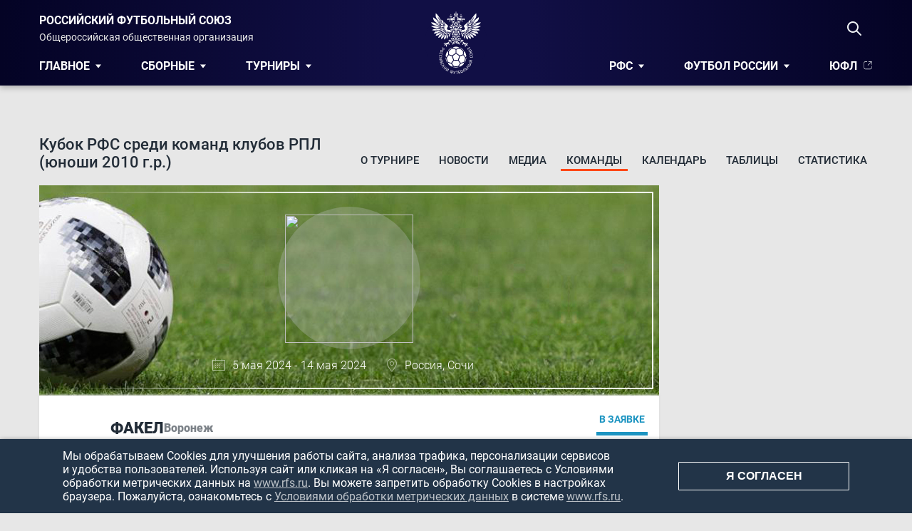

--- FILE ---
content_type: text/html; charset=UTF-8
request_url: https://www.rfs.ru/2010_rfucup_24/teams/application?team_id=4310
body_size: 56988
content:

<!DOCTYPE html>
<html lang="ru-RU" class="">
<head>
    <style>body {opacity: 0}</style>
    <meta charset="UTF-8">
    <meta name="viewport" content="width=device-width">
    <meta name="msapplication-TileImage" content="/img/favicons/mstile-144x144.png">
<meta name="msapplication-square70x70logo" content="/img/favicons/mstile-70x70.png">
<meta name="msapplication-square150x150logo" content="/img/favicons/mstile-150x150.png">
<meta name="msapplication-wide310x310logo" content="/img/favicons/mstile-310x310.png">
<meta name="msapplication-square310x150logo" content="/img/favicons/mstile-310x150.png">
<meta name="msapplication-config" content="/img/favicons/browserconfig.xml">
        <meta name="csrf-param" content="_csrf">
<meta name="csrf-token" content="4hPCtwyBFtStQkR-YGscwasyQjENWyJAgogTcbJbL0qKRfHyfMxfhdcpc0YaOyn5wWEQe34Wb3S611gY2h9BFQ==">
    <title>Кубок РФС среди команд клубов РПЛ (юноши 2010 г.р.): Заявка команды - Факел (2010)</title>
        <meta name="og:title" content="Кубок РФС среди команд клубов РПЛ (юноши 2010 г.р.): Заявка команды - Факел (2010)">
<meta name="og:image" content="https://hb.bizmrg.com/websiterfs/competition/182/logo/6503a7e5bad84_thumb.jpeg">
<link href="/img/favicon.ico" rel="shortcut icon" 0="image/x-icon">
<link href="/img/favicons/apple-touch-icon.png" rel="apple-touch-icon" sizes="180x180">
<link href="/img/favicons/favicon-16x16.png" rel="icon" sizes="16x16">
<link href="/img/favicons/favicon-32x32.png" rel="icon" sizes="32x32">
<link href="/img/favicons/android-chrome-192x192.png" rel="icon" sizes="192x192">
<link href="/img/favicons/android-chrome-512x512.png" rel="icon" sizes="512x512">
<link href="/img/favicons/safari-pinned-tab.svg" rel="mask-icon" color="#5bbad5">
<link href="/manifest.json" rel="yandex-tableau-widget">
<link href="/site.webmanifest.json" rel="manifest">
<link href="/_assets/build/css/main.min.css?v=1769608836" rel="stylesheet">
<link href="/css/font-awesome.css?v=1725021556" rel="stylesheet">
<link href="/css/pages/news.css?v=1769608836" rel="stylesheet">
<link href="/css/pages/profile.css?v=1760596663" rel="stylesheet">
<link href="/css/blocks/tourn-tbl-widget.css?v=1762437027" rel="stylesheet">
<link href="/css/pages/tournaments.css?v=1766050318" rel="stylesheet">
<link href="/css/pages/best-players.css?v=1748010548" rel="stylesheet">
<link href="/css/toolbar.css?v=1725021556" rel="stylesheet">
<link href="/css/blocks/admin-menu.css?v=1746018499" rel="stylesheet"></head>
<body class="">
<script src="https://vk.com/js/api/openapi.js?169" type="text/javascript"></script>
<header class="header">
    <div class="header__wrap js-bvi-header">
        <div class="header__logo">
            <a href="/">
                <svg>
                    <use xlink:href="/static/img/rfs-logo.svg#rfs-logo"></use>
                </svg>
            </a>
        </div>

        <div class="header__title">
            <p class="title-main">Российский Футбольный Союз</p>
            <p class="title-sub">Общероссийская общественная организация</p>
        </div>

        <div class="header__personal">
            <div class="header__search">
                <div class="header-search-wrap js-search-wrap">
    <form class="header-search-form js-search-form" action="/search" method="get">
        <input type="text" name="q" placeholder="Поиск...">
    </form>
    <button class="header-search-toggle js-search-toggle" type="button">
        <svg xmlns="http://www.w3.org/2000/svg" width="20" height="20" fill="none" viewBox="0 0 20 20">
  <path fill="#EDF1F4" fill-rule="evenodd" d="M14 8A6 6 0 112 8a6 6 0 0112 0zm-1.1 6.32a8 8 0 111.41-1.41l5.4 5.38a1 1 0 01-1.42 1.42l-5.38-5.39z" clip-rule="evenodd"/>
</svg>
    </button>
</div>
            </div>
            <div class="header__user">
                
    <a class="header__user-login js-header-profile-btn hide" href="/u/profile">
        <svg xmlns="http://www.w3.org/2000/svg" width="18" height="20" fill="none" viewBox="0 0 18 20">
  <path fill="#EDF1F4" fill-rule="evenodd" d="M12.54 8.22a5.23 5.23 0 01-3.68 1.41 5.24 5.24 0 01-3.67-1.4 4.5 4.5 0 01-1.52-3.41 4.5 4.5 0 011.52-3.4A5.23 5.23 0 018.86 0c1.43 0 2.67.47 3.68 1.41a4.5 4.5 0 011.52 3.4 4.5 4.5 0 01-1.52 3.41zm-.48-3.4a2.5 2.5 0 01-.88 1.94c-.63.58-1.37.87-2.32.87-.94 0-1.68-.3-2.31-.87a2.5 2.5 0 01-.88-1.94c0-.74.26-1.37.88-1.94A3.24 3.24 0 018.86 2c.95 0 1.7.3 2.32.88.62.57.88 1.2.88 1.94zM18 16.56a3.2 3.2 0 01-1.06 2.51 4 4 0 01-2.75.93H3.81a4.01 4.01 0 01-2.75-.93A3.2 3.2 0 010 16.57a11.03 11.03 0 01.55-3.72c.14-.4.33-.8.57-1.19a3.8 3.8 0 012.07-1.74c.47-.17 1-.26 1.55-.26.22 0 .44.08.85.33l.88.53a5.23 5.23 0 005.06 0l.88-.53c.41-.25.62-.33.84-.33.57 0 1.09.09 1.56.26a3.8 3.8 0 012.07 1.74c.24.38.43.78.57 1.18a9.37 9.37 0 01.5 2.54c.04.38.05.78.05 1.18zm-2.04-1.03c.03.33.04.67.04 1.03 0 .54-.16.81-.39 1.01-.26.23-.68.43-1.42.43H3.81c-.74 0-1.16-.2-1.42-.43-.23-.2-.39-.47-.39-1a9.06 9.06 0 01.44-3.06c.1-.27.22-.54.38-.8.15-.25.31-.44.47-.58.13-.11.32-.23.59-.33.17-.06.37-.11.62-.13l.05.03.9.54a7.19 7.19 0 007.1 0 115.32 115.32 0 00.95-.57c.24.02.45.07.62.13.27.1.46.22.59.33.16.14.32.33.47.58.16.26.29.53.38.79a7.38 7.38 0 01.4 2.03z" clip-rule="evenodd"/>
</svg>
    </a>
    <a class="header__user-login js-header-login-btn hide" href="/login">
        <svg xmlns="http://www.w3.org/2000/svg" width="18" height="20" fill="none" viewBox="0 0 18 20">
  <path fill="#EDF1F4" fill-rule="evenodd" d="M12.54 8.22a5.23 5.23 0 01-3.68 1.41 5.24 5.24 0 01-3.67-1.4 4.5 4.5 0 01-1.52-3.41 4.5 4.5 0 011.52-3.4A5.23 5.23 0 018.86 0c1.43 0 2.67.47 3.68 1.41a4.5 4.5 0 011.52 3.4 4.5 4.5 0 01-1.52 3.41zm-.48-3.4a2.5 2.5 0 01-.88 1.94c-.63.58-1.37.87-2.32.87-.94 0-1.68-.3-2.31-.87a2.5 2.5 0 01-.88-1.94c0-.74.26-1.37.88-1.94A3.24 3.24 0 018.86 2c.95 0 1.7.3 2.32.88.62.57.88 1.2.88 1.94zM18 16.56a3.2 3.2 0 01-1.06 2.51 4 4 0 01-2.75.93H3.81a4.01 4.01 0 01-2.75-.93A3.2 3.2 0 010 16.57a11.03 11.03 0 01.55-3.72c.14-.4.33-.8.57-1.19a3.8 3.8 0 012.07-1.74c.47-.17 1-.26 1.55-.26.22 0 .44.08.85.33l.88.53a5.23 5.23 0 005.06 0l.88-.53c.41-.25.62-.33.84-.33.57 0 1.09.09 1.56.26a3.8 3.8 0 012.07 1.74c.24.38.43.78.57 1.18a9.37 9.37 0 01.5 2.54c.04.38.05.78.05 1.18zm-2.04-1.03c.03.33.04.67.04 1.03 0 .54-.16.81-.39 1.01-.26.23-.68.43-1.42.43H3.81c-.74 0-1.16-.2-1.42-.43-.23-.2-.39-.47-.39-1a9.06 9.06 0 01.44-3.06c.1-.27.22-.54.38-.8.15-.25.31-.44.47-.58.13-.11.32-.23.59-.33.17-.06.37-.11.62-.13l.05.03.9.54a7.19 7.19 0 007.1 0 115.32 115.32 0 00.95-.57c.24.02.45.07.62.13.27.1.46.22.59.33.16.14.32.33.47.58.16.26.29.53.38.79a7.38 7.38 0 01.4 2.03z" clip-rule="evenodd"/>
</svg>
        <span>Войти</span>
    </a>
            </div>
        </div>

        
<ul class="header__menu header__menu--left">
            
<li class="header__menu-item has-sub">
    <a class="menu-item__link" href="/">Главное</a>
            <div class="menu-item__submenu">
            <div class="submenu__column-wrap">
                                    <ul class="submenu__column submenu__column--links">
                                                    <li class="column__header">
                                                                    Новости                                                            </li>
                                                                                                                                    <li class="column__item">
                                        <a href="/news"  class="">
                                            Все                                                                                    </a>
                                    </li>
                                                                                                                                                                    <li class="column__item">
                                        <a href="/news?section=team-all"  class="">
                                            Сборные                                                                                    </a>
                                    </li>
                                                                                                                                                                    <li class="column__item">
                                        <a href="/news?section=rfs-all"  class="">
                                            РФС                                                                                    </a>
                                    </li>
                                                                                                                                                                    <li class="column__item">
                                        <a href="/news?section=region"  class="">
                                            Регионы                                                                                    </a>
                                    </li>
                                                                                                                                                                    <li class="column__item">
                                        <a href="/news?section=mass-all"  class="">
                                            Массовый футбол                                                                                    </a>
                                    </li>
                                                                                                                                                                    <li class="column__item">
                                        <a href="/news?section=football-all"  class="">
                                            Футбол России                                                                                    </a>
                                    </li>
                                                                                                        </ul>
                                    <ul class="submenu__column submenu__column--links">
                                                    <li class="column__header">
                                                                    Болельщики                                                            </li>
                                                                                                                                    <li class="column__item">
                                        <a href="/nationals/calendar/camps"  class="">
                                            Расписание сборных                                                                                    </a>
                                    </li>
                                                                                                                                                                    <li class="column__item">
                                        <a href="/page/739"  class="">
                                            Карта болельщика                                                                                    </a>
                                    </li>
                                                                                                                                                                    <li class="column__item">
                                        <a href="/page/561"  class="">
                                            Правила поведения                                                                                    </a>
                                    </li>
                                                                                                        </ul>
                                    <ul class="submenu__column submenu__column--links">
                                                    <li class="column__header">
                                                                    Пресс-центр                                                            </li>
                                                                                                                                    <li class="column__item">
                                        <a href="/subject/1/press"  class="">
                                            Новости                                                                                    </a>
                                    </li>
                                                                                                                                                                    <li class="column__item">
                                        <a href="/subject/1/accreditation"  class="">
                                            Аккредитация                                                                                    </a>
                                    </li>
                                                                                                                                                                    <li class="column__item">
                                        <a href="/subject/1/press/contacts"  class="">
                                            Контакты                                                                                    </a>
                                    </li>
                                                                                                        </ul>
                                    <ul class="submenu__column submenu__column--links">
                                                    <li class="column__header">
                                                                    Медиа                                                            </li>
                                                                                                                                    <li class="column__item">
                                        <a href="/media"  class="">
                                            Фото                                                                                    </a>
                                    </li>
                                                                                                                                                                    <li class="column__item">
                                        <a href="/media/video"  class="">
                                            Видео                                                                                    </a>
                                    </li>
                                                                                                                                                                    <li class="column__item">
                                        <a href="https://media.rfs.ru" target="_blank" class="">
                                            Медиабанк                                                                                            <span style="vertical-align: middle;"><svg width="14px" fill="#EDF1F4" height="14px" version="1.1" viewBox="0 0 700 700" xmlns="http://www.w3.org/2000/svg">
  <defs>
    <symbol id="h" overflow="visible">
      <path d="m18.766-1.125c-0.96875 0.5-1.9805 0.875-3.0312 1.125-1.043 0.25781-2.1367 0.39062-3.2812 0.39062-3.3984 0-6.0898-0.94531-8.0781-2.8438-1.9922-1.9062-2.9844-4.4844-2.9844-7.7344 0-3.2578 0.99219-5.8359 2.9844-7.7344 1.9883-1.9062 4.6797-2.8594 8.0781-2.8594 1.1445 0 2.2383 0.13281 3.2812 0.39062 1.0508 0.25 2.0625 0.625 3.0312 1.125v4.2188c-0.98047-0.65625-1.9453-1.1406-2.8906-1.4531-0.94922-0.3125-1.9492-0.46875-3-0.46875-1.875 0-3.3516 0.60547-4.4219 1.8125-1.0742 1.1992-1.6094 2.8555-1.6094 4.9688 0 2.1055 0.53516 3.7617 1.6094 4.9688 1.0703 1.1992 2.5469 1.7969 4.4219 1.7969 1.0508 0 2.0508-0.14844 3-0.45312 0.94531-0.3125 1.9102-0.80078 2.8906-1.4688z"/>
    </symbol>
    <symbol id="b" overflow="visible">
      <path d="m13.734-11.141c-0.4375-0.19531-0.87109-0.34375-1.2969-0.4375-0.41797-0.10156-0.83984-0.15625-1.2656-0.15625-1.2617 0-2.2305 0.40625-2.9062 1.2188-0.67969 0.80469-1.0156 1.9531-1.0156 3.4531v7.0625h-4.8906v-15.312h4.8906v2.5156c0.625-1 1.3438-1.7266 2.1562-2.1875 0.82031-0.46875 1.8008-0.70312 2.9375-0.70312 0.16406 0 0.34375 0.011719 0.53125 0.03125 0.19531 0.011719 0.47656 0.039062 0.84375 0.078125z"/>
    </symbol>
    <symbol id="a" overflow="visible">
      <path d="m17.641-7.7031v1.4062h-11.453c0.125 1.1484 0.53906 2.0078 1.25 2.5781 0.70703 0.57422 1.7031 0.85938 2.9844 0.85938 1.0312 0 2.082-0.14844 3.1562-0.45312 1.082-0.3125 2.1914-0.77344 3.3281-1.3906v3.7656c-1.1562 0.4375-2.3125 0.76562-3.4688 0.98438-1.1562 0.22656-2.3125 0.34375-3.4688 0.34375-2.7734 0-4.9297-0.70312-6.4688-2.1094-1.5312-1.4062-2.2969-3.3789-2.2969-5.9219 0-2.5 0.75391-4.4609 2.2656-5.8906 1.5078-1.4375 3.582-2.1562 6.2188-2.1562 2.4062 0 4.332 0.73047 5.7812 2.1875 1.4453 1.4492 2.1719 3.3828 2.1719 5.7969zm-5.0312-1.625c0-0.92578-0.27344-1.6719-0.8125-2.2344-0.54297-0.57031-1.25-0.85938-2.125-0.85938-0.94922 0-1.7188 0.26562-2.3125 0.79688s-0.96484 1.2969-1.1094 2.2969z"/>
    </symbol>
    <symbol id="e" overflow="visible">
      <path d="m9.2188-6.8906c-1.0234 0-1.793 0.17188-2.3125 0.51562-0.51172 0.34375-0.76562 0.85547-0.76562 1.5312 0 0.625 0.20703 1.1172 0.625 1.4688 0.41406 0.34375 0.98828 0.51562 1.7188 0.51562 0.92578 0 1.7031-0.32812 2.3281-0.98438 0.63281-0.66406 0.95312-1.4922 0.95312-2.4844v-0.5625zm7.4688-1.8438v8.7344h-4.9219v-2.2656c-0.65625 0.92969-1.3984 1.6055-2.2188 2.0312-0.82422 0.41406-1.8242 0.625-3 0.625-1.5859 0-2.8711-0.45703-3.8594-1.375-0.99219-0.92578-1.4844-2.1289-1.4844-3.6094 0-1.7891 0.61328-3.1016 1.8438-3.9375 1.2383-0.84375 3.1797-1.2656 5.8281-1.2656h2.8906v-0.39062c0-0.76953-0.30859-1.332-0.92188-1.6875-0.61719-0.36328-1.5703-0.54688-2.8594-0.54688-1.0547 0-2.0312 0.10547-2.9375 0.3125-0.89844 0.21094-1.7305 0.52344-2.5 0.9375v-3.7344c1.0391-0.25 2.0859-0.44141 3.1406-0.57812 1.0625-0.13281 2.125-0.20312 3.1875-0.20312 2.7578 0 4.75 0.54688 5.9688 1.6406 1.2266 1.0859 1.8438 2.8555 1.8438 5.3125z"/>
    </symbol>
    <symbol id="d" overflow="visible">
      <path d="m7.7031-19.656v4.3438h5.0469v3.5h-5.0469v6.5c0 0.71094 0.14062 1.1875 0.42188 1.4375s0.83594 0.375 1.6719 0.375h2.5156v3.5h-4.1875c-1.9375 0-3.3125-0.39844-4.125-1.2031-0.80469-0.8125-1.2031-2.1797-1.2031-4.1094v-6.5h-2.4219v-3.5h2.4219v-4.3438z"/>
    </symbol>
    <symbol id="l" overflow="visible">
      <path d="m12.766-13.078v-8.2031h4.9219v21.281h-4.9219v-2.2188c-0.66797 0.90625-1.4062 1.5703-2.2188 1.9844s-1.7578 0.625-2.8281 0.625c-1.8867 0-3.4336-0.75-4.6406-2.25-1.2109-1.5-1.8125-3.4258-1.8125-5.7812 0-2.3633 0.60156-4.2969 1.8125-5.7969 1.207-1.5 2.7539-2.25 4.6406-2.25 1.0625 0 2 0.21484 2.8125 0.64062 0.82031 0.42969 1.5664 1.0859 2.2344 1.9688zm-3.2188 9.9219c1.0391 0 1.8359-0.37891 2.3906-1.1406 0.55078-0.76953 0.82812-1.8828 0.82812-3.3438 0-1.457-0.27734-2.5664-0.82812-3.3281-0.55469-0.76953-1.3516-1.1562-2.3906-1.1562-1.043 0-1.8398 0.38672-2.3906 1.1562-0.55469 0.76172-0.82812 1.8711-0.82812 3.3281 0 1.4609 0.27344 2.5742 0.82812 3.3438 0.55078 0.76172 1.3477 1.1406 2.3906 1.1406z"/>
    </symbol>
    <symbol id="k" overflow="visible">
      <path d="m10.5-3.1562c1.0508 0 1.8516-0.37891 2.4062-1.1406 0.55078-0.76953 0.82812-1.8828 0.82812-3.3438 0-1.457-0.27734-2.5664-0.82812-3.3281-0.55469-0.76953-1.3555-1.1562-2.4062-1.1562-1.0547 0-1.8594 0.38672-2.4219 1.1562-0.55469 0.77344-0.82812 1.8828-0.82812 3.3281 0 1.4492 0.27344 2.5586 0.82812 3.3281 0.5625 0.77344 1.3672 1.1562 2.4219 1.1562zm-3.25-9.9219c0.67578-0.88281 1.4219-1.5391 2.2344-1.9688 0.82031-0.42578 1.7656-0.64062 2.8281-0.64062 1.8945 0 3.4453 0.75 4.6562 2.25 1.207 1.5 1.8125 3.4336 1.8125 5.7969 0 2.3555-0.60547 4.2812-1.8125 5.7812-1.2109 1.5-2.7617 2.25-4.6562 2.25-1.0625 0-2.0078-0.21094-2.8281-0.625-0.8125-0.42578-1.5586-1.0859-2.2344-1.9844v2.2188h-4.8906v-21.281h4.8906z"/>
    </symbol>
    <symbol id="j" overflow="visible">
      <path d="m0.34375-15.312h4.8906l4.125 10.391 3.5-10.391h4.8906l-6.4375 16.766c-0.64844 1.6953-1.4023 2.8828-2.2656 3.5625-0.86719 0.6875-2 1.0312-3.4062 1.0312h-2.8438v-3.2188h1.5312c0.83203 0 1.4375-0.13672 1.8125-0.40625 0.38281-0.26172 0.67969-0.73047 0.89062-1.4062l0.14062-0.42188z"/>
    </symbol>
    <symbol id="i" overflow="visible">
      <path d="m2.5781-20.406h5.25v16.422h9.25v3.9844h-14.5z"/>
    </symbol>
    <symbol id="g" overflow="visible">
      <path d="m2.1875-5.9688v-9.3438h4.9219v1.5312c0 0.83594-0.007813 1.875-0.015625 3.125-0.011719 1.25-0.015625 2.0859-0.015625 2.5 0 1.2422 0.03125 2.1328 0.09375 2.6719 0.070313 0.54297 0.17969 0.93359 0.32812 1.1719 0.20703 0.32422 0.47266 0.57422 0.79688 0.75 0.32031 0.16797 0.69141 0.25 1.1094 0.25 1.0195 0 1.8203-0.39062 2.4062-1.1719 0.58203-0.78125 0.875-1.8672 0.875-3.2656v-7.5625h4.8906v15.312h-4.8906v-2.2188c-0.74219 0.89844-1.5234 1.5586-2.3438 1.9844-0.82422 0.41406-1.7344 0.625-2.7344 0.625-1.7617 0-3.1055-0.53906-4.0312-1.625-0.92969-1.082-1.3906-2.6602-1.3906-4.7344z"/>
    </symbol>
    <symbol id="w" overflow="visible">
      <path d="m2.3594-15.312h4.8906v15.312h-4.8906zm0-5.9688h4.8906v4h-4.8906z"/>
    </symbol>
    <symbol id="v" overflow="visible">
      <path d="m1.5938-15.312h13.359v3.4219l-8.0625 8.3906h8.0625v3.5h-13.688v-3.4219l8.0625-8.3906h-7.7344z"/>
    </symbol>
    <symbol id="u" overflow="visible">
      <path d="m0.42188-15.312h4.8906l3.8281 10.578 3.7969-10.578h4.9062l-6.0312 15.312h-5.375z"/>
    </symbol>
    <symbol id="t" overflow="visible">
      <path d="m2.3594-21.281h4.8906v21.281h-4.8906z"/>
    </symbol>
    <symbol id="f" overflow="visible">
      <path d="m17.75-9.3281v9.3281h-4.9219v-7.1094c0-1.3438-0.03125-2.2656-0.09375-2.7656s-0.16797-0.86719-0.3125-1.1094c-0.1875-0.3125-0.44922-0.55469-0.78125-0.73438-0.32422-0.17578-0.69531-0.26562-1.1094-0.26562-1.0234 0-1.8242 0.39844-2.4062 1.1875-0.58594 0.78125-0.875 1.8711-0.875 3.2656v7.5312h-4.8906v-21.281h4.8906v8.2031c0.73828-0.88281 1.5195-1.5391 2.3438-1.9688 0.83203-0.42578 1.75-0.64062 2.75-0.64062 1.7695 0 3.1133 0.54688 4.0312 1.6406 0.91406 1.0859 1.375 2.6562 1.375 4.7188z"/>
    </symbol>
    <symbol id="c" overflow="visible">
      <path d="m9.6406-12.188c-1.0859 0-1.9141 0.39062-2.4844 1.1719-0.57422 0.78125-0.85938 1.9062-0.85938 3.375s0.28516 2.5938 0.85938 3.375c0.57031 0.77344 1.3984 1.1562 2.4844 1.1562 1.0625 0 1.875-0.38281 2.4375-1.1562 0.57031-0.78125 0.85938-1.9062 0.85938-3.375s-0.28906-2.5938-0.85938-3.375c-0.5625-0.78125-1.375-1.1719-2.4375-1.1719zm0-3.5c2.6328 0 4.6914 0.71484 6.1719 2.1406 1.4766 1.418 2.2188 3.3867 2.2188 5.9062 0 2.5117-0.74219 4.4805-2.2188 5.9062-1.4805 1.418-3.5391 2.125-6.1719 2.125-2.6484 0-4.7148-0.70703-6.2031-2.125-1.4922-1.4258-2.2344-3.3945-2.2344-5.9062 0-2.5195 0.74219-4.4883 2.2344-5.9062 1.4883-1.4258 3.5547-2.1406 6.2031-2.1406z"/>
    </symbol>
    <symbol id="s" overflow="visible">
      <path d="m12.422-21.281v3.2188h-2.7031c-0.6875 0-1.1719 0.125-1.4531 0.375-0.27344 0.25-0.40625 0.6875-0.40625 1.3125v1.0625h4.1875v3.5h-4.1875v11.812h-4.8906v-11.812h-2.4375v-3.5h2.4375v-1.0625c0-1.6641 0.46094-2.8984 1.3906-3.7031 0.92578-0.80078 2.3672-1.2031 4.3281-1.2031z"/>
    </symbol>
    <symbol id="r" overflow="visible">
      <path d="m16.547-12.766c0.61328-0.94531 1.3477-1.6719 2.2031-2.1719 0.85156-0.5 1.7891-0.75 2.8125-0.75 1.7578 0 3.0977 0.54688 4.0156 1.6406 0.92578 1.0859 1.3906 2.6562 1.3906 4.7188v9.3281h-4.9219v-7.9844-0.35938c0.007813-0.13281 0.015625-0.32031 0.015625-0.5625 0-1.082-0.16406-1.8633-0.48438-2.3438-0.3125-0.48828-0.82422-0.73438-1.5312-0.73438-0.92969 0-1.6484 0.38672-2.1562 1.1562-0.51172 0.76172-0.77344 1.8672-0.78125 3.3125v7.5156h-4.9219v-7.9844c0-1.6953-0.14844-2.7852-0.4375-3.2656-0.29297-0.48828-0.8125-0.73438-1.5625-0.73438-0.9375 0-1.6641 0.38672-2.1719 1.1562-0.51172 0.76172-0.76562 1.8594-0.76562 3.2969v7.5312h-4.9219v-15.312h4.9219v2.2344c0.60156-0.86328 1.2891-1.5156 2.0625-1.9531 0.78125-0.4375 1.6406-0.65625 2.5781-0.65625 1.0625 0 2 0.25781 2.8125 0.76562 0.8125 0.51172 1.4258 1.2305 1.8438 2.1562z"/>
    </symbol>
    <symbol id="q" overflow="visible">
      <path d="m2.5781-20.406h5.875l7.4219 14v-14h4.9844v20.406h-5.875l-7.4219-14v14h-4.9844z"/>
    </symbol>
    <symbol id="p" overflow="visible">
      <path d="m17.75-9.3281v9.3281h-4.9219v-7.1406c0-1.3203-0.03125-2.2344-0.09375-2.7344s-0.16797-0.86719-0.3125-1.1094c-0.1875-0.3125-0.44922-0.55469-0.78125-0.73438-0.32422-0.17578-0.69531-0.26562-1.1094-0.26562-1.0234 0-1.8242 0.39844-2.4062 1.1875-0.58594 0.78125-0.875 1.8711-0.875 3.2656v7.5312h-4.8906v-15.312h4.8906v2.2344c0.73828-0.88281 1.5195-1.5391 2.3438-1.9688 0.83203-0.42578 1.75-0.64062 2.75-0.64062 1.7695 0 3.1133 0.54688 4.0312 1.6406 0.91406 1.0859 1.375 2.6562 1.375 4.7188z"/>
    </symbol>
    <symbol id="o" overflow="visible">
      <path d="m2.5781-20.406h8.7344c2.5938 0 4.582 0.57812 5.9688 1.7344 1.3945 1.1484 2.0938 2.7891 2.0938 4.9219 0 2.1367-0.69922 3.7812-2.0938 4.9375-1.3867 1.1562-3.375 1.7344-5.9688 1.7344h-3.4844v7.0781h-5.25zm5.25 3.8125v5.7031h2.9219c1.0195 0 1.8047-0.25 2.3594-0.75 0.5625-0.5 0.84375-1.2031 0.84375-2.1094 0-0.91406-0.28125-1.6172-0.84375-2.1094-0.55469-0.48828-1.3398-0.73438-2.3594-0.73438z"/>
    </symbol>
    <symbol id="n" overflow="visible">
      <path d="m2.3594-15.312h4.8906v15.031c0 2.0508-0.49609 3.6172-1.4844 4.7031-0.98047 1.082-2.4062 1.625-4.2812 1.625h-2.4219v-3.2188h0.85938c0.92578 0 1.5625-0.21094 1.9062-0.625 0.35156-0.41797 0.53125-1.2461 0.53125-2.4844zm0-5.9688h4.8906v4h-4.8906z"/>
    </symbol>
    <symbol id="m" overflow="visible">
      <path d="m14.719-14.828v3.9844c-0.65625-0.45703-1.3242-0.79688-2-1.0156-0.66797-0.21875-1.3594-0.32812-2.0781-0.32812-1.3672 0-2.4336 0.40234-3.2031 1.2031-0.76172 0.79297-1.1406 1.9062-1.1406 3.3438 0 1.4297 0.37891 2.543 1.1406 3.3438 0.76953 0.79297 1.8359 1.1875 3.2031 1.1875 0.75781 0 1.4844-0.10938 2.1719-0.32812 0.6875-0.22656 1.3203-0.56641 1.9062-1.0156v4c-0.76172 0.28125-1.5391 0.48828-2.3281 0.625-0.78125 0.14453-1.5742 0.21875-2.375 0.21875-2.7617 0-4.9219-0.70703-6.4844-2.125-1.5547-1.4141-2.3281-3.3828-2.3281-5.9062 0-2.5312 0.77344-4.5039 2.3281-5.9219 1.5625-1.4141 3.7227-2.125 6.4844-2.125 0.80078 0 1.5938 0.074219 2.375 0.21875 0.78125 0.13672 1.5547 0.35156 2.3281 0.64062z"/>
    </symbol>
  </defs>
  <g>
    <path d="m596.4 0h-198.8v33.602h175.05l-234.53 234.53 23.742 23.742 234.53-234.53v175.05h33.602v-232.4z"/>
    <path d="m596.4 445.2c-0.027344 21.527-8.5938 42.164-23.812 57.387-15.223 15.219-35.859 23.785-57.387 23.812h-330.4c-21.527-0.027344-42.164-8.5938-57.387-23.812-15.219-15.223-23.785-35.859-23.812-57.387v-330.4c0.011719-21.531 8.5742-42.176 23.797-57.402 15.227-15.223 35.871-23.785 57.402-23.797h120.4v-33.602h-120.4c-30.434 0.042969-59.609 12.152-81.129 33.672s-33.629 50.695-33.672 81.129v330.4c0.042969 30.434 12.152 59.609 33.672 81.129s50.695 33.629 81.129 33.672h330.4c30.434-0.042969 59.609-12.152 81.129-33.672s33.629-50.695 33.672-81.129v-120.4h-33.602z"/>
  </g>
</svg>

</span>
                                                                                    </a>
                                    </li>
                                                                                                        </ul>
                                    <ul class="submenu__column submenu__column--social">
                                                    <li class="column__header">
                                                                    Соцсети                                                            </li>
                                                                                                                                    <li class="column__item">
                                        <a href="https://t.me/teamrussia"  class="tg">
                                            <svg width="175" height="145" viewBox="0 0 175 145" xmlns="http://www.w3.org/2000/svg">
<path d="M50.3406 85.3091L21.5506 75.9291C21.5506 75.9291 18.1106 74.5291 19.2206 71.3691C19.4506 70.7191 19.9106 70.1591 21.2806 69.1991C27.6606 64.7491 139.381 24.5991 139.381 24.5991C139.381 24.5991 142.541 23.5391 144.401 24.2391C145.251 24.5591 145.801 24.9291 146.251 26.2591C146.421 26.7391 146.511 27.7791 146.501 28.7991C146.491 29.5391 146.401 30.2191 146.331 31.2991C145.651 42.2791 125.291 124.219 125.291 124.219C125.291 124.219 124.071 129.009 119.711 129.179C118.121 129.239 116.191 128.919 113.881 126.929C105.311 119.559 75.7106 99.6591 69.1706 95.2891C68.8006 95.0391 68.7006 94.7191 68.6306 94.4091C68.5406 93.9491 69.0406 93.3791 69.0406 93.3791C69.0406 93.3791 120.591 47.5591 121.961 42.7491C122.071 42.3791 121.671 42.1891 121.131 42.3491C117.711 43.6091 58.3506 81.0891 51.8006 85.2291C51.4206 85.4691 50.3406 85.3091 50.3406 85.3091Z"/>
</svg>
                                                                                    </a>
                                    </li>
                                                                                                                                                                    <li class="column__item">
                                        <a href="https://vk.com/teamrussia"  class="vk">
                                            <svg xmlns="http://www.w3.org/2000/svg" width="22" height="14" viewBox="0 0 22 14">
  <path fill-rule="evenodd" d="M21.5.9c.15-.52 0-.9-.73-.9h-2.41c-.61 0-.9.33-1.05.69 0 0-1.22 3.01-2.95 4.97-.57.57-.82.75-1.13.75-.15 0-.37-.18-.37-.7V.9c0-.61-.18-.89-.69-.89H8.4C8 0 7.78.29 7.78.56c0 .58.86.72.95 2.37V6.5c0 .78-.14.93-.44.93-.82 0-2.8-3.03-3.98-6.5C4.08.28 3.85 0 3.23 0H.83C.13 0 0 .33 0 .69c0 .64.82 3.84 3.8 8.06 1.99 2.89 4.79 4.45 7.34 4.45 1.53 0 1.72-.35 1.72-.95v-2.18c0-.7.14-.83.63-.83.36 0 .97.18 2.4 1.57 1.63 1.65 1.9 2.39 2.81 2.39h2.41c.69 0 1.03-.35.83-1.03-.21-.69-1-1.68-2.03-2.85-.56-.67-1.4-1.4-1.65-1.75-.36-.47-.26-.67 0-1.09 0 0 2.93-4.17 3.24-5.59z" clip-rule="evenodd"/>
</svg>
                                                                                    </a>
                                    </li>
                                                                                                                                                                    <li class="column__item">
                                        <a href="https://www.youtube.com/teamrussia"  class="yt">
                                            <svg xmlns="http://www.w3.org/2000/svg" width="22" height="15" viewBox="0 0 22 15">
  <path d="M21.07 1.45C20.46.39 19.82.2 18.5.13 17.18.03 13.87 0 11 0S4.81.04 3.5.12C2.18.2 1.53.4.93 1.45.32 2.5 0 4.3 0 7.5c0 3.18.32 5 .93 6.05.6 1.05 1.25 1.24 2.57 1.33 1.31.07 4.63.12 7.5.12s6.18-.04 7.5-.12c1.32-.09 1.97-.28 2.57-1.33.62-1.04.93-2.87.93-6.04V7.5c0-3.2-.31-5-.93-6.05zM8.25 11.59V3.41l6.88 4.09-6.88 4.1z"/>
</svg>
                                                                                    </a>
                                    </li>
                                                                                                                                                                    <li class="column__item">
                                        <a href="https://zen.yandex.ru/teamrussia"  class="dzen">
                                            <svg xmlns="http://www.w3.org/2000/svg" viewBox="0 0 50 50"  width="50px" height="50px">
<path d="M24.36,3.56c-0.11,8.69-0.7,13.58-3.96,16.84c-3.26,3.26-8.14,3.85-16.82,3.96v1.29
	c8.68,0.11,13.56,0.7,16.82,3.96c3.26,3.26,3.85,8.14,3.96,16.84h1.28c0.11-8.69,0.7-13.58,3.96-16.84s8.14-3.85,16.82-3.96v-1.29
	c-8.68-0.11-13.56-0.7-16.82-3.96c-3.26-3.26-3.85-8.14-3.96-16.84H24.36z"/>
</svg>
                                                                                    </a>
                                    </li>
                                                                                                                                                                    <li class="column__item">
                                        <a href="https://ok.ru/teamrussia/"  class="ok">
                                            <svg xmlns="http://www.w3.org/2000/svg" width="13" height="22" viewBox="0 0 13 22" fill="none">
  <path d="M6.6 0A5.74 5.74 0 00.8 5.7c0 3.15 2.59 5.7 5.78 5.7 3.2 0 5.79-2.55 5.79-5.7 0-3.15-2.6-5.7-5.79-5.7zm0 8.06A2.37 2.37 0 014.2 5.7c0-1.3 1.07-2.36 2.4-2.36A2.37 2.37 0 018.97 5.7c0 1.3-1.07 2.36-2.39 2.36zM8.64 15.94a9.46 9.46 0 003.77-1.6c.68-.54.79-1.52.24-2.18a1.59 1.59 0 00-2.2-.24 6.9 6.9 0 01-3.93 1.13 7.06 7.06 0 01-3.96-1.13 1.59 1.59 0 00-2.21.24c-.55.66-.44 1.64.24 2.17a9.68 9.68 0 003.9 1.63l-3.32 3.41c-.6.62-.58 1.6.04 2.2a1.58 1.58 0 002.22-.04l3.09-3.24 3.39 3.26c.61.6 1.6.6 2.22 0 .62-.61.61-1.6 0-2.2l-3.5-3.41z"/>
</svg>
                                                                                    </a>
                                    </li>
                                                                                                        </ul>
                                    <ul class="submenu__column submenu__column--banner">
                                                    <li class="column__banner">
                                            
                    <a class="banner" href="https://academy.rfs.ru/"
                target="_blank"                style="
                                                        ">
                <img src="https://hb.bizmrg.com/websiterfs/banner/16/image/6979dbd97d9dc_270.png"
                    width="270"
                    height="338"                >
            </a>
                                        </li>
                                            </ul>
                
            </div>

                    </div>
    </li>
            
<li class="header__menu-item has-sub">
    <a class="menu-item__link" href="/nationals">Сборные</a>
            <div class="menu-item__submenu">
            <div class="submenu__column-wrap">
                                    <ul class="submenu__column submenu__column--links">
                                                    <li class="column__header">
                                                                    Национальная                                                            </li>
                                                                                                                                    <li class="column__item">
                                        <a href="/national/players"  class="">
                                            Состав                                                                                    </a>
                                    </li>
                                                                                                                                                                    <li class="column__item">
                                        <a href="/national/representatives"  class="">
                                            Тренерский штаб                                                                                    </a>
                                    </li>
                                                                                                                                                                    <li class="column__item">
                                        <a href="/national/news"  class="">
                                            Новости                                                                                    </a>
                                    </li>
                                                                                                                                                                    <li class="column__item">
                                        <a href="/national/tournaments"  class="">
                                            Турниры                                                                                    </a>
                                    </li>
                                                                                                                                                                    <li class="column__item">
                                        <a href="/national/calendar"  class="">
                                            Календарь                                                                                    </a>
                                    </li>
                                                                                                                                                                    <li class="column__item">
                                        <a href="/national/media"  class="">
                                            Медиа                                                                                    </a>
                                    </li>
                                                                                                        </ul>
                                    <ul class="submenu__column submenu__column--links">
                                                    <li class="column__header">
                                                                    Молодежная                                                            </li>
                                                                                                                                    <li class="column__item">
                                        <a href="/youth/players"  class="">
                                            Состав                                                                                    </a>
                                    </li>
                                                                                                                                                                    <li class="column__item">
                                        <a href="/youth/representatives"  class="">
                                            Тренерский штаб                                                                                    </a>
                                    </li>
                                                                                                                                <li class="column__spacer"></li>
                                                                                                                                                                    <li class="column__item">
                                        <a href="/2007/players"  class="">
                                            2007 (U-19)                                                                                    </a>
                                    </li>
                                                                                                                                                                    <li class="column__item">
                                        <a href="/2008/players"  class="">
                                            2008 (U-18)                                                                                    </a>
                                    </li>
                                                                                                                                                                    <li class="column__item">
                                        <a href="/2009/players"  class="">
                                            2009 (U-17)                                                                                    </a>
                                    </li>
                                                                                                                                                                    <li class="column__item">
                                        <a href="/team/4255/players"  class="">
                                            2010 (U-16)                                                                                    </a>
                                    </li>
                                                                                                                                                                    <li class="column__item">
                                        <a href="/team/4464/players"  class="">
                                            2011 (U-15)                                                                                    </a>
                                    </li>
                                                                                                                                                                    <li class="column__item">
                                        <a href="/team/4599/players"  class="">
                                            2012 (U-14)                                                                                    </a>
                                    </li>
                                                                                                        </ul>
                                    <ul class="submenu__column submenu__column--links">
                                                    <li class="column__header">
                                                                    Женская                                                            </li>
                                                                                                                                    <li class="column__item">
                                        <a href="/national-womens/players"  class="">
                                            Состав                                                                                    </a>
                                    </li>
                                                                                                                                                                    <li class="column__item">
                                        <a href="/national-womens/representatives"  class="">
                                            Тренерский штаб                                                                                    </a>
                                    </li>
                                                                                                                                <li class="column__spacer"></li>
                                                                                                                                                                    <li class="column__item">
                                        <a href="/U19-womens/players"  class="">
                                            U-19                                                                                    </a>
                                    </li>
                                                                                                                                                                    <li class="column__item">
                                        <a href="/U17-womens/players"  class="">
                                            U-17                                                                                    </a>
                                    </li>
                                                                                                                                                                    <li class="column__item">
                                        <a href="/WU16/players"  class="">
                                            U-16                                                                                    </a>
                                    </li>
                                                                                                                                                                    <li class="column__item">
                                        <a href="/U15-womens/players"  class="">
                                            U-15                                                                                    </a>
                                    </li>
                                                                                                        </ul>
                                    <ul class="submenu__column submenu__column--links">
                                                    <li class="column__header">
                                                                    Футзал                                                            </li>
                                                                                                                                    <li class="column__item">
                                        <a href="/national-futsal/players"  class="">
                                            Национальная                                                                                    </a>
                                    </li>
                                                                                                                                                                    <li class="column__item">
                                        <a href="/team/3655/players"  class="">
                                            Юношеская                                                                                    </a>
                                    </li>
                                                                                                                                                                    <li class="column__item">
                                        <a href="/futsal-womens/players"  class="">
                                            Женская                                                                                    </a>
                                    </li>
                                                                                                        </ul>
                                    <ul class="submenu__column submenu__column--links">
                                                    <li class="column__header">
                                                                    Пляжный футбол                                                            </li>
                                                                                                                                    <li class="column__item">
                                        <a href="/national-beachsoccer/players"  class="">
                                            Национальная                                                                                    </a>
                                    </li>
                                                                                                                                                                    <li class="column__item">
                                        <a href="/team/3473/players"  class="">
                                            Женская                                                                                    </a>
                                    </li>
                                                                                                        </ul>
                                    <ul class="submenu__column submenu__column--banner">
                                                    <li class="column__banner">
                                            
                    <a class="banner" href="https://www.rfs.ru/nationals/calendar/matches"
                target="_blank"                style="
                                                        ">
                <img src="https://hb.bizmrg.com/websiterfs/banner/14/image/653072152ce57_270.png"
                    width="270"
                    height="338"                >
            </a>
                                        </li>
                                            </ul>
                
            </div>

                            <ul class="submenu__extra">
                                            <li class="submenu__extra-link left">
                            <a href="/nationals/stats/all-time">
                                Статистика                            </a>
                        </li>
                                            <li class="submenu__extra-link left">
                            <a href="/nationals/calendar">
                                Календарь                            </a>
                        </li>
                                            <li class="submenu__extra-link left">
                            <a href="/nationals">
                                Все сборные                            </a>
                        </li>
                                    </ul>
                    </div>
    </li>
            
<li class="header__menu-item has-sub">
    <a class="menu-item__link" href="/tournaments">Турниры</a>
            <div class="menu-item__submenu">
            <div class="submenu__column-wrap">
                                    <ul class="submenu__column submenu__column--links">
                                                    <li class="column__header">
                                                                    Мужчины                                                            </li>
                                                                                                                                    <li class="column__item">
                                        <a href="/cup2026"  class="">
                                            <img src="https://hb.bizmrg.com/websiterfs/tournament/1528/logo/685d0c1dc2bbe_thumb.png" width="156" height="156" alt="">                                                                                    </a>
                                    </li>
                                                                                                                                                                    <li class="column__item">
                                        <a href="/cup2026"  class="">
                                            FONBET Кубок России                                                                                    </a>
                                    </li>
                                                                                                                                <li class="column__spacer"></li>
                                                                                                                                                                    <li class="column__item">
                                        <a href="https://premierliga.ru/" target="_blank" class="">
                                            МИР РПЛ                                                                                            <span style="vertical-align: middle;"><svg width="14px" fill="#EDF1F4" height="14px" version="1.1" viewBox="0 0 700 700" xmlns="http://www.w3.org/2000/svg">
  <defs>
    <symbol id="h" overflow="visible">
      <path d="m18.766-1.125c-0.96875 0.5-1.9805 0.875-3.0312 1.125-1.043 0.25781-2.1367 0.39062-3.2812 0.39062-3.3984 0-6.0898-0.94531-8.0781-2.8438-1.9922-1.9062-2.9844-4.4844-2.9844-7.7344 0-3.2578 0.99219-5.8359 2.9844-7.7344 1.9883-1.9062 4.6797-2.8594 8.0781-2.8594 1.1445 0 2.2383 0.13281 3.2812 0.39062 1.0508 0.25 2.0625 0.625 3.0312 1.125v4.2188c-0.98047-0.65625-1.9453-1.1406-2.8906-1.4531-0.94922-0.3125-1.9492-0.46875-3-0.46875-1.875 0-3.3516 0.60547-4.4219 1.8125-1.0742 1.1992-1.6094 2.8555-1.6094 4.9688 0 2.1055 0.53516 3.7617 1.6094 4.9688 1.0703 1.1992 2.5469 1.7969 4.4219 1.7969 1.0508 0 2.0508-0.14844 3-0.45312 0.94531-0.3125 1.9102-0.80078 2.8906-1.4688z"/>
    </symbol>
    <symbol id="b" overflow="visible">
      <path d="m13.734-11.141c-0.4375-0.19531-0.87109-0.34375-1.2969-0.4375-0.41797-0.10156-0.83984-0.15625-1.2656-0.15625-1.2617 0-2.2305 0.40625-2.9062 1.2188-0.67969 0.80469-1.0156 1.9531-1.0156 3.4531v7.0625h-4.8906v-15.312h4.8906v2.5156c0.625-1 1.3438-1.7266 2.1562-2.1875 0.82031-0.46875 1.8008-0.70312 2.9375-0.70312 0.16406 0 0.34375 0.011719 0.53125 0.03125 0.19531 0.011719 0.47656 0.039062 0.84375 0.078125z"/>
    </symbol>
    <symbol id="a" overflow="visible">
      <path d="m17.641-7.7031v1.4062h-11.453c0.125 1.1484 0.53906 2.0078 1.25 2.5781 0.70703 0.57422 1.7031 0.85938 2.9844 0.85938 1.0312 0 2.082-0.14844 3.1562-0.45312 1.082-0.3125 2.1914-0.77344 3.3281-1.3906v3.7656c-1.1562 0.4375-2.3125 0.76562-3.4688 0.98438-1.1562 0.22656-2.3125 0.34375-3.4688 0.34375-2.7734 0-4.9297-0.70312-6.4688-2.1094-1.5312-1.4062-2.2969-3.3789-2.2969-5.9219 0-2.5 0.75391-4.4609 2.2656-5.8906 1.5078-1.4375 3.582-2.1562 6.2188-2.1562 2.4062 0 4.332 0.73047 5.7812 2.1875 1.4453 1.4492 2.1719 3.3828 2.1719 5.7969zm-5.0312-1.625c0-0.92578-0.27344-1.6719-0.8125-2.2344-0.54297-0.57031-1.25-0.85938-2.125-0.85938-0.94922 0-1.7188 0.26562-2.3125 0.79688s-0.96484 1.2969-1.1094 2.2969z"/>
    </symbol>
    <symbol id="e" overflow="visible">
      <path d="m9.2188-6.8906c-1.0234 0-1.793 0.17188-2.3125 0.51562-0.51172 0.34375-0.76562 0.85547-0.76562 1.5312 0 0.625 0.20703 1.1172 0.625 1.4688 0.41406 0.34375 0.98828 0.51562 1.7188 0.51562 0.92578 0 1.7031-0.32812 2.3281-0.98438 0.63281-0.66406 0.95312-1.4922 0.95312-2.4844v-0.5625zm7.4688-1.8438v8.7344h-4.9219v-2.2656c-0.65625 0.92969-1.3984 1.6055-2.2188 2.0312-0.82422 0.41406-1.8242 0.625-3 0.625-1.5859 0-2.8711-0.45703-3.8594-1.375-0.99219-0.92578-1.4844-2.1289-1.4844-3.6094 0-1.7891 0.61328-3.1016 1.8438-3.9375 1.2383-0.84375 3.1797-1.2656 5.8281-1.2656h2.8906v-0.39062c0-0.76953-0.30859-1.332-0.92188-1.6875-0.61719-0.36328-1.5703-0.54688-2.8594-0.54688-1.0547 0-2.0312 0.10547-2.9375 0.3125-0.89844 0.21094-1.7305 0.52344-2.5 0.9375v-3.7344c1.0391-0.25 2.0859-0.44141 3.1406-0.57812 1.0625-0.13281 2.125-0.20312 3.1875-0.20312 2.7578 0 4.75 0.54688 5.9688 1.6406 1.2266 1.0859 1.8438 2.8555 1.8438 5.3125z"/>
    </symbol>
    <symbol id="d" overflow="visible">
      <path d="m7.7031-19.656v4.3438h5.0469v3.5h-5.0469v6.5c0 0.71094 0.14062 1.1875 0.42188 1.4375s0.83594 0.375 1.6719 0.375h2.5156v3.5h-4.1875c-1.9375 0-3.3125-0.39844-4.125-1.2031-0.80469-0.8125-1.2031-2.1797-1.2031-4.1094v-6.5h-2.4219v-3.5h2.4219v-4.3438z"/>
    </symbol>
    <symbol id="l" overflow="visible">
      <path d="m12.766-13.078v-8.2031h4.9219v21.281h-4.9219v-2.2188c-0.66797 0.90625-1.4062 1.5703-2.2188 1.9844s-1.7578 0.625-2.8281 0.625c-1.8867 0-3.4336-0.75-4.6406-2.25-1.2109-1.5-1.8125-3.4258-1.8125-5.7812 0-2.3633 0.60156-4.2969 1.8125-5.7969 1.207-1.5 2.7539-2.25 4.6406-2.25 1.0625 0 2 0.21484 2.8125 0.64062 0.82031 0.42969 1.5664 1.0859 2.2344 1.9688zm-3.2188 9.9219c1.0391 0 1.8359-0.37891 2.3906-1.1406 0.55078-0.76953 0.82812-1.8828 0.82812-3.3438 0-1.457-0.27734-2.5664-0.82812-3.3281-0.55469-0.76953-1.3516-1.1562-2.3906-1.1562-1.043 0-1.8398 0.38672-2.3906 1.1562-0.55469 0.76172-0.82812 1.8711-0.82812 3.3281 0 1.4609 0.27344 2.5742 0.82812 3.3438 0.55078 0.76172 1.3477 1.1406 2.3906 1.1406z"/>
    </symbol>
    <symbol id="k" overflow="visible">
      <path d="m10.5-3.1562c1.0508 0 1.8516-0.37891 2.4062-1.1406 0.55078-0.76953 0.82812-1.8828 0.82812-3.3438 0-1.457-0.27734-2.5664-0.82812-3.3281-0.55469-0.76953-1.3555-1.1562-2.4062-1.1562-1.0547 0-1.8594 0.38672-2.4219 1.1562-0.55469 0.77344-0.82812 1.8828-0.82812 3.3281 0 1.4492 0.27344 2.5586 0.82812 3.3281 0.5625 0.77344 1.3672 1.1562 2.4219 1.1562zm-3.25-9.9219c0.67578-0.88281 1.4219-1.5391 2.2344-1.9688 0.82031-0.42578 1.7656-0.64062 2.8281-0.64062 1.8945 0 3.4453 0.75 4.6562 2.25 1.207 1.5 1.8125 3.4336 1.8125 5.7969 0 2.3555-0.60547 4.2812-1.8125 5.7812-1.2109 1.5-2.7617 2.25-4.6562 2.25-1.0625 0-2.0078-0.21094-2.8281-0.625-0.8125-0.42578-1.5586-1.0859-2.2344-1.9844v2.2188h-4.8906v-21.281h4.8906z"/>
    </symbol>
    <symbol id="j" overflow="visible">
      <path d="m0.34375-15.312h4.8906l4.125 10.391 3.5-10.391h4.8906l-6.4375 16.766c-0.64844 1.6953-1.4023 2.8828-2.2656 3.5625-0.86719 0.6875-2 1.0312-3.4062 1.0312h-2.8438v-3.2188h1.5312c0.83203 0 1.4375-0.13672 1.8125-0.40625 0.38281-0.26172 0.67969-0.73047 0.89062-1.4062l0.14062-0.42188z"/>
    </symbol>
    <symbol id="i" overflow="visible">
      <path d="m2.5781-20.406h5.25v16.422h9.25v3.9844h-14.5z"/>
    </symbol>
    <symbol id="g" overflow="visible">
      <path d="m2.1875-5.9688v-9.3438h4.9219v1.5312c0 0.83594-0.007813 1.875-0.015625 3.125-0.011719 1.25-0.015625 2.0859-0.015625 2.5 0 1.2422 0.03125 2.1328 0.09375 2.6719 0.070313 0.54297 0.17969 0.93359 0.32812 1.1719 0.20703 0.32422 0.47266 0.57422 0.79688 0.75 0.32031 0.16797 0.69141 0.25 1.1094 0.25 1.0195 0 1.8203-0.39062 2.4062-1.1719 0.58203-0.78125 0.875-1.8672 0.875-3.2656v-7.5625h4.8906v15.312h-4.8906v-2.2188c-0.74219 0.89844-1.5234 1.5586-2.3438 1.9844-0.82422 0.41406-1.7344 0.625-2.7344 0.625-1.7617 0-3.1055-0.53906-4.0312-1.625-0.92969-1.082-1.3906-2.6602-1.3906-4.7344z"/>
    </symbol>
    <symbol id="w" overflow="visible">
      <path d="m2.3594-15.312h4.8906v15.312h-4.8906zm0-5.9688h4.8906v4h-4.8906z"/>
    </symbol>
    <symbol id="v" overflow="visible">
      <path d="m1.5938-15.312h13.359v3.4219l-8.0625 8.3906h8.0625v3.5h-13.688v-3.4219l8.0625-8.3906h-7.7344z"/>
    </symbol>
    <symbol id="u" overflow="visible">
      <path d="m0.42188-15.312h4.8906l3.8281 10.578 3.7969-10.578h4.9062l-6.0312 15.312h-5.375z"/>
    </symbol>
    <symbol id="t" overflow="visible">
      <path d="m2.3594-21.281h4.8906v21.281h-4.8906z"/>
    </symbol>
    <symbol id="f" overflow="visible">
      <path d="m17.75-9.3281v9.3281h-4.9219v-7.1094c0-1.3438-0.03125-2.2656-0.09375-2.7656s-0.16797-0.86719-0.3125-1.1094c-0.1875-0.3125-0.44922-0.55469-0.78125-0.73438-0.32422-0.17578-0.69531-0.26562-1.1094-0.26562-1.0234 0-1.8242 0.39844-2.4062 1.1875-0.58594 0.78125-0.875 1.8711-0.875 3.2656v7.5312h-4.8906v-21.281h4.8906v8.2031c0.73828-0.88281 1.5195-1.5391 2.3438-1.9688 0.83203-0.42578 1.75-0.64062 2.75-0.64062 1.7695 0 3.1133 0.54688 4.0312 1.6406 0.91406 1.0859 1.375 2.6562 1.375 4.7188z"/>
    </symbol>
    <symbol id="c" overflow="visible">
      <path d="m9.6406-12.188c-1.0859 0-1.9141 0.39062-2.4844 1.1719-0.57422 0.78125-0.85938 1.9062-0.85938 3.375s0.28516 2.5938 0.85938 3.375c0.57031 0.77344 1.3984 1.1562 2.4844 1.1562 1.0625 0 1.875-0.38281 2.4375-1.1562 0.57031-0.78125 0.85938-1.9062 0.85938-3.375s-0.28906-2.5938-0.85938-3.375c-0.5625-0.78125-1.375-1.1719-2.4375-1.1719zm0-3.5c2.6328 0 4.6914 0.71484 6.1719 2.1406 1.4766 1.418 2.2188 3.3867 2.2188 5.9062 0 2.5117-0.74219 4.4805-2.2188 5.9062-1.4805 1.418-3.5391 2.125-6.1719 2.125-2.6484 0-4.7148-0.70703-6.2031-2.125-1.4922-1.4258-2.2344-3.3945-2.2344-5.9062 0-2.5195 0.74219-4.4883 2.2344-5.9062 1.4883-1.4258 3.5547-2.1406 6.2031-2.1406z"/>
    </symbol>
    <symbol id="s" overflow="visible">
      <path d="m12.422-21.281v3.2188h-2.7031c-0.6875 0-1.1719 0.125-1.4531 0.375-0.27344 0.25-0.40625 0.6875-0.40625 1.3125v1.0625h4.1875v3.5h-4.1875v11.812h-4.8906v-11.812h-2.4375v-3.5h2.4375v-1.0625c0-1.6641 0.46094-2.8984 1.3906-3.7031 0.92578-0.80078 2.3672-1.2031 4.3281-1.2031z"/>
    </symbol>
    <symbol id="r" overflow="visible">
      <path d="m16.547-12.766c0.61328-0.94531 1.3477-1.6719 2.2031-2.1719 0.85156-0.5 1.7891-0.75 2.8125-0.75 1.7578 0 3.0977 0.54688 4.0156 1.6406 0.92578 1.0859 1.3906 2.6562 1.3906 4.7188v9.3281h-4.9219v-7.9844-0.35938c0.007813-0.13281 0.015625-0.32031 0.015625-0.5625 0-1.082-0.16406-1.8633-0.48438-2.3438-0.3125-0.48828-0.82422-0.73438-1.5312-0.73438-0.92969 0-1.6484 0.38672-2.1562 1.1562-0.51172 0.76172-0.77344 1.8672-0.78125 3.3125v7.5156h-4.9219v-7.9844c0-1.6953-0.14844-2.7852-0.4375-3.2656-0.29297-0.48828-0.8125-0.73438-1.5625-0.73438-0.9375 0-1.6641 0.38672-2.1719 1.1562-0.51172 0.76172-0.76562 1.8594-0.76562 3.2969v7.5312h-4.9219v-15.312h4.9219v2.2344c0.60156-0.86328 1.2891-1.5156 2.0625-1.9531 0.78125-0.4375 1.6406-0.65625 2.5781-0.65625 1.0625 0 2 0.25781 2.8125 0.76562 0.8125 0.51172 1.4258 1.2305 1.8438 2.1562z"/>
    </symbol>
    <symbol id="q" overflow="visible">
      <path d="m2.5781-20.406h5.875l7.4219 14v-14h4.9844v20.406h-5.875l-7.4219-14v14h-4.9844z"/>
    </symbol>
    <symbol id="p" overflow="visible">
      <path d="m17.75-9.3281v9.3281h-4.9219v-7.1406c0-1.3203-0.03125-2.2344-0.09375-2.7344s-0.16797-0.86719-0.3125-1.1094c-0.1875-0.3125-0.44922-0.55469-0.78125-0.73438-0.32422-0.17578-0.69531-0.26562-1.1094-0.26562-1.0234 0-1.8242 0.39844-2.4062 1.1875-0.58594 0.78125-0.875 1.8711-0.875 3.2656v7.5312h-4.8906v-15.312h4.8906v2.2344c0.73828-0.88281 1.5195-1.5391 2.3438-1.9688 0.83203-0.42578 1.75-0.64062 2.75-0.64062 1.7695 0 3.1133 0.54688 4.0312 1.6406 0.91406 1.0859 1.375 2.6562 1.375 4.7188z"/>
    </symbol>
    <symbol id="o" overflow="visible">
      <path d="m2.5781-20.406h8.7344c2.5938 0 4.582 0.57812 5.9688 1.7344 1.3945 1.1484 2.0938 2.7891 2.0938 4.9219 0 2.1367-0.69922 3.7812-2.0938 4.9375-1.3867 1.1562-3.375 1.7344-5.9688 1.7344h-3.4844v7.0781h-5.25zm5.25 3.8125v5.7031h2.9219c1.0195 0 1.8047-0.25 2.3594-0.75 0.5625-0.5 0.84375-1.2031 0.84375-2.1094 0-0.91406-0.28125-1.6172-0.84375-2.1094-0.55469-0.48828-1.3398-0.73438-2.3594-0.73438z"/>
    </symbol>
    <symbol id="n" overflow="visible">
      <path d="m2.3594-15.312h4.8906v15.031c0 2.0508-0.49609 3.6172-1.4844 4.7031-0.98047 1.082-2.4062 1.625-4.2812 1.625h-2.4219v-3.2188h0.85938c0.92578 0 1.5625-0.21094 1.9062-0.625 0.35156-0.41797 0.53125-1.2461 0.53125-2.4844zm0-5.9688h4.8906v4h-4.8906z"/>
    </symbol>
    <symbol id="m" overflow="visible">
      <path d="m14.719-14.828v3.9844c-0.65625-0.45703-1.3242-0.79688-2-1.0156-0.66797-0.21875-1.3594-0.32812-2.0781-0.32812-1.3672 0-2.4336 0.40234-3.2031 1.2031-0.76172 0.79297-1.1406 1.9062-1.1406 3.3438 0 1.4297 0.37891 2.543 1.1406 3.3438 0.76953 0.79297 1.8359 1.1875 3.2031 1.1875 0.75781 0 1.4844-0.10938 2.1719-0.32812 0.6875-0.22656 1.3203-0.56641 1.9062-1.0156v4c-0.76172 0.28125-1.5391 0.48828-2.3281 0.625-0.78125 0.14453-1.5742 0.21875-2.375 0.21875-2.7617 0-4.9219-0.70703-6.4844-2.125-1.5547-1.4141-2.3281-3.3828-2.3281-5.9062 0-2.5312 0.77344-4.5039 2.3281-5.9219 1.5625-1.4141 3.7227-2.125 6.4844-2.125 0.80078 0 1.5938 0.074219 2.375 0.21875 0.78125 0.13672 1.5547 0.35156 2.3281 0.64062z"/>
    </symbol>
  </defs>
  <g>
    <path d="m596.4 0h-198.8v33.602h175.05l-234.53 234.53 23.742 23.742 234.53-234.53v175.05h33.602v-232.4z"/>
    <path d="m596.4 445.2c-0.027344 21.527-8.5938 42.164-23.812 57.387-15.223 15.219-35.859 23.785-57.387 23.812h-330.4c-21.527-0.027344-42.164-8.5938-57.387-23.812-15.219-15.223-23.785-35.859-23.812-57.387v-330.4c0.011719-21.531 8.5742-42.176 23.797-57.402 15.227-15.223 35.871-23.785 57.402-23.797h120.4v-33.602h-120.4c-30.434 0.042969-59.609 12.152-81.129 33.672s-33.629 50.695-33.672 81.129v330.4c0.042969 30.434 12.152 59.609 33.672 81.129s50.695 33.629 81.129 33.672h330.4c30.434-0.042969 59.609-12.152 81.129-33.672s33.629-50.695 33.672-81.129v-120.4h-33.602z"/>
  </g>
</svg>

</span>
                                                                                    </a>
                                    </li>
                                                                                                                                                                    <li class="column__item">
                                        <a href="https://1fnl.ru/" target="_blank" class="">
                                            ПАРИ Первая лига                                                                                            <span style="vertical-align: middle;"><svg width="14px" fill="#EDF1F4" height="14px" version="1.1" viewBox="0 0 700 700" xmlns="http://www.w3.org/2000/svg">
  <defs>
    <symbol id="h" overflow="visible">
      <path d="m18.766-1.125c-0.96875 0.5-1.9805 0.875-3.0312 1.125-1.043 0.25781-2.1367 0.39062-3.2812 0.39062-3.3984 0-6.0898-0.94531-8.0781-2.8438-1.9922-1.9062-2.9844-4.4844-2.9844-7.7344 0-3.2578 0.99219-5.8359 2.9844-7.7344 1.9883-1.9062 4.6797-2.8594 8.0781-2.8594 1.1445 0 2.2383 0.13281 3.2812 0.39062 1.0508 0.25 2.0625 0.625 3.0312 1.125v4.2188c-0.98047-0.65625-1.9453-1.1406-2.8906-1.4531-0.94922-0.3125-1.9492-0.46875-3-0.46875-1.875 0-3.3516 0.60547-4.4219 1.8125-1.0742 1.1992-1.6094 2.8555-1.6094 4.9688 0 2.1055 0.53516 3.7617 1.6094 4.9688 1.0703 1.1992 2.5469 1.7969 4.4219 1.7969 1.0508 0 2.0508-0.14844 3-0.45312 0.94531-0.3125 1.9102-0.80078 2.8906-1.4688z"/>
    </symbol>
    <symbol id="b" overflow="visible">
      <path d="m13.734-11.141c-0.4375-0.19531-0.87109-0.34375-1.2969-0.4375-0.41797-0.10156-0.83984-0.15625-1.2656-0.15625-1.2617 0-2.2305 0.40625-2.9062 1.2188-0.67969 0.80469-1.0156 1.9531-1.0156 3.4531v7.0625h-4.8906v-15.312h4.8906v2.5156c0.625-1 1.3438-1.7266 2.1562-2.1875 0.82031-0.46875 1.8008-0.70312 2.9375-0.70312 0.16406 0 0.34375 0.011719 0.53125 0.03125 0.19531 0.011719 0.47656 0.039062 0.84375 0.078125z"/>
    </symbol>
    <symbol id="a" overflow="visible">
      <path d="m17.641-7.7031v1.4062h-11.453c0.125 1.1484 0.53906 2.0078 1.25 2.5781 0.70703 0.57422 1.7031 0.85938 2.9844 0.85938 1.0312 0 2.082-0.14844 3.1562-0.45312 1.082-0.3125 2.1914-0.77344 3.3281-1.3906v3.7656c-1.1562 0.4375-2.3125 0.76562-3.4688 0.98438-1.1562 0.22656-2.3125 0.34375-3.4688 0.34375-2.7734 0-4.9297-0.70312-6.4688-2.1094-1.5312-1.4062-2.2969-3.3789-2.2969-5.9219 0-2.5 0.75391-4.4609 2.2656-5.8906 1.5078-1.4375 3.582-2.1562 6.2188-2.1562 2.4062 0 4.332 0.73047 5.7812 2.1875 1.4453 1.4492 2.1719 3.3828 2.1719 5.7969zm-5.0312-1.625c0-0.92578-0.27344-1.6719-0.8125-2.2344-0.54297-0.57031-1.25-0.85938-2.125-0.85938-0.94922 0-1.7188 0.26562-2.3125 0.79688s-0.96484 1.2969-1.1094 2.2969z"/>
    </symbol>
    <symbol id="e" overflow="visible">
      <path d="m9.2188-6.8906c-1.0234 0-1.793 0.17188-2.3125 0.51562-0.51172 0.34375-0.76562 0.85547-0.76562 1.5312 0 0.625 0.20703 1.1172 0.625 1.4688 0.41406 0.34375 0.98828 0.51562 1.7188 0.51562 0.92578 0 1.7031-0.32812 2.3281-0.98438 0.63281-0.66406 0.95312-1.4922 0.95312-2.4844v-0.5625zm7.4688-1.8438v8.7344h-4.9219v-2.2656c-0.65625 0.92969-1.3984 1.6055-2.2188 2.0312-0.82422 0.41406-1.8242 0.625-3 0.625-1.5859 0-2.8711-0.45703-3.8594-1.375-0.99219-0.92578-1.4844-2.1289-1.4844-3.6094 0-1.7891 0.61328-3.1016 1.8438-3.9375 1.2383-0.84375 3.1797-1.2656 5.8281-1.2656h2.8906v-0.39062c0-0.76953-0.30859-1.332-0.92188-1.6875-0.61719-0.36328-1.5703-0.54688-2.8594-0.54688-1.0547 0-2.0312 0.10547-2.9375 0.3125-0.89844 0.21094-1.7305 0.52344-2.5 0.9375v-3.7344c1.0391-0.25 2.0859-0.44141 3.1406-0.57812 1.0625-0.13281 2.125-0.20312 3.1875-0.20312 2.7578 0 4.75 0.54688 5.9688 1.6406 1.2266 1.0859 1.8438 2.8555 1.8438 5.3125z"/>
    </symbol>
    <symbol id="d" overflow="visible">
      <path d="m7.7031-19.656v4.3438h5.0469v3.5h-5.0469v6.5c0 0.71094 0.14062 1.1875 0.42188 1.4375s0.83594 0.375 1.6719 0.375h2.5156v3.5h-4.1875c-1.9375 0-3.3125-0.39844-4.125-1.2031-0.80469-0.8125-1.2031-2.1797-1.2031-4.1094v-6.5h-2.4219v-3.5h2.4219v-4.3438z"/>
    </symbol>
    <symbol id="l" overflow="visible">
      <path d="m12.766-13.078v-8.2031h4.9219v21.281h-4.9219v-2.2188c-0.66797 0.90625-1.4062 1.5703-2.2188 1.9844s-1.7578 0.625-2.8281 0.625c-1.8867 0-3.4336-0.75-4.6406-2.25-1.2109-1.5-1.8125-3.4258-1.8125-5.7812 0-2.3633 0.60156-4.2969 1.8125-5.7969 1.207-1.5 2.7539-2.25 4.6406-2.25 1.0625 0 2 0.21484 2.8125 0.64062 0.82031 0.42969 1.5664 1.0859 2.2344 1.9688zm-3.2188 9.9219c1.0391 0 1.8359-0.37891 2.3906-1.1406 0.55078-0.76953 0.82812-1.8828 0.82812-3.3438 0-1.457-0.27734-2.5664-0.82812-3.3281-0.55469-0.76953-1.3516-1.1562-2.3906-1.1562-1.043 0-1.8398 0.38672-2.3906 1.1562-0.55469 0.76172-0.82812 1.8711-0.82812 3.3281 0 1.4609 0.27344 2.5742 0.82812 3.3438 0.55078 0.76172 1.3477 1.1406 2.3906 1.1406z"/>
    </symbol>
    <symbol id="k" overflow="visible">
      <path d="m10.5-3.1562c1.0508 0 1.8516-0.37891 2.4062-1.1406 0.55078-0.76953 0.82812-1.8828 0.82812-3.3438 0-1.457-0.27734-2.5664-0.82812-3.3281-0.55469-0.76953-1.3555-1.1562-2.4062-1.1562-1.0547 0-1.8594 0.38672-2.4219 1.1562-0.55469 0.77344-0.82812 1.8828-0.82812 3.3281 0 1.4492 0.27344 2.5586 0.82812 3.3281 0.5625 0.77344 1.3672 1.1562 2.4219 1.1562zm-3.25-9.9219c0.67578-0.88281 1.4219-1.5391 2.2344-1.9688 0.82031-0.42578 1.7656-0.64062 2.8281-0.64062 1.8945 0 3.4453 0.75 4.6562 2.25 1.207 1.5 1.8125 3.4336 1.8125 5.7969 0 2.3555-0.60547 4.2812-1.8125 5.7812-1.2109 1.5-2.7617 2.25-4.6562 2.25-1.0625 0-2.0078-0.21094-2.8281-0.625-0.8125-0.42578-1.5586-1.0859-2.2344-1.9844v2.2188h-4.8906v-21.281h4.8906z"/>
    </symbol>
    <symbol id="j" overflow="visible">
      <path d="m0.34375-15.312h4.8906l4.125 10.391 3.5-10.391h4.8906l-6.4375 16.766c-0.64844 1.6953-1.4023 2.8828-2.2656 3.5625-0.86719 0.6875-2 1.0312-3.4062 1.0312h-2.8438v-3.2188h1.5312c0.83203 0 1.4375-0.13672 1.8125-0.40625 0.38281-0.26172 0.67969-0.73047 0.89062-1.4062l0.14062-0.42188z"/>
    </symbol>
    <symbol id="i" overflow="visible">
      <path d="m2.5781-20.406h5.25v16.422h9.25v3.9844h-14.5z"/>
    </symbol>
    <symbol id="g" overflow="visible">
      <path d="m2.1875-5.9688v-9.3438h4.9219v1.5312c0 0.83594-0.007813 1.875-0.015625 3.125-0.011719 1.25-0.015625 2.0859-0.015625 2.5 0 1.2422 0.03125 2.1328 0.09375 2.6719 0.070313 0.54297 0.17969 0.93359 0.32812 1.1719 0.20703 0.32422 0.47266 0.57422 0.79688 0.75 0.32031 0.16797 0.69141 0.25 1.1094 0.25 1.0195 0 1.8203-0.39062 2.4062-1.1719 0.58203-0.78125 0.875-1.8672 0.875-3.2656v-7.5625h4.8906v15.312h-4.8906v-2.2188c-0.74219 0.89844-1.5234 1.5586-2.3438 1.9844-0.82422 0.41406-1.7344 0.625-2.7344 0.625-1.7617 0-3.1055-0.53906-4.0312-1.625-0.92969-1.082-1.3906-2.6602-1.3906-4.7344z"/>
    </symbol>
    <symbol id="w" overflow="visible">
      <path d="m2.3594-15.312h4.8906v15.312h-4.8906zm0-5.9688h4.8906v4h-4.8906z"/>
    </symbol>
    <symbol id="v" overflow="visible">
      <path d="m1.5938-15.312h13.359v3.4219l-8.0625 8.3906h8.0625v3.5h-13.688v-3.4219l8.0625-8.3906h-7.7344z"/>
    </symbol>
    <symbol id="u" overflow="visible">
      <path d="m0.42188-15.312h4.8906l3.8281 10.578 3.7969-10.578h4.9062l-6.0312 15.312h-5.375z"/>
    </symbol>
    <symbol id="t" overflow="visible">
      <path d="m2.3594-21.281h4.8906v21.281h-4.8906z"/>
    </symbol>
    <symbol id="f" overflow="visible">
      <path d="m17.75-9.3281v9.3281h-4.9219v-7.1094c0-1.3438-0.03125-2.2656-0.09375-2.7656s-0.16797-0.86719-0.3125-1.1094c-0.1875-0.3125-0.44922-0.55469-0.78125-0.73438-0.32422-0.17578-0.69531-0.26562-1.1094-0.26562-1.0234 0-1.8242 0.39844-2.4062 1.1875-0.58594 0.78125-0.875 1.8711-0.875 3.2656v7.5312h-4.8906v-21.281h4.8906v8.2031c0.73828-0.88281 1.5195-1.5391 2.3438-1.9688 0.83203-0.42578 1.75-0.64062 2.75-0.64062 1.7695 0 3.1133 0.54688 4.0312 1.6406 0.91406 1.0859 1.375 2.6562 1.375 4.7188z"/>
    </symbol>
    <symbol id="c" overflow="visible">
      <path d="m9.6406-12.188c-1.0859 0-1.9141 0.39062-2.4844 1.1719-0.57422 0.78125-0.85938 1.9062-0.85938 3.375s0.28516 2.5938 0.85938 3.375c0.57031 0.77344 1.3984 1.1562 2.4844 1.1562 1.0625 0 1.875-0.38281 2.4375-1.1562 0.57031-0.78125 0.85938-1.9062 0.85938-3.375s-0.28906-2.5938-0.85938-3.375c-0.5625-0.78125-1.375-1.1719-2.4375-1.1719zm0-3.5c2.6328 0 4.6914 0.71484 6.1719 2.1406 1.4766 1.418 2.2188 3.3867 2.2188 5.9062 0 2.5117-0.74219 4.4805-2.2188 5.9062-1.4805 1.418-3.5391 2.125-6.1719 2.125-2.6484 0-4.7148-0.70703-6.2031-2.125-1.4922-1.4258-2.2344-3.3945-2.2344-5.9062 0-2.5195 0.74219-4.4883 2.2344-5.9062 1.4883-1.4258 3.5547-2.1406 6.2031-2.1406z"/>
    </symbol>
    <symbol id="s" overflow="visible">
      <path d="m12.422-21.281v3.2188h-2.7031c-0.6875 0-1.1719 0.125-1.4531 0.375-0.27344 0.25-0.40625 0.6875-0.40625 1.3125v1.0625h4.1875v3.5h-4.1875v11.812h-4.8906v-11.812h-2.4375v-3.5h2.4375v-1.0625c0-1.6641 0.46094-2.8984 1.3906-3.7031 0.92578-0.80078 2.3672-1.2031 4.3281-1.2031z"/>
    </symbol>
    <symbol id="r" overflow="visible">
      <path d="m16.547-12.766c0.61328-0.94531 1.3477-1.6719 2.2031-2.1719 0.85156-0.5 1.7891-0.75 2.8125-0.75 1.7578 0 3.0977 0.54688 4.0156 1.6406 0.92578 1.0859 1.3906 2.6562 1.3906 4.7188v9.3281h-4.9219v-7.9844-0.35938c0.007813-0.13281 0.015625-0.32031 0.015625-0.5625 0-1.082-0.16406-1.8633-0.48438-2.3438-0.3125-0.48828-0.82422-0.73438-1.5312-0.73438-0.92969 0-1.6484 0.38672-2.1562 1.1562-0.51172 0.76172-0.77344 1.8672-0.78125 3.3125v7.5156h-4.9219v-7.9844c0-1.6953-0.14844-2.7852-0.4375-3.2656-0.29297-0.48828-0.8125-0.73438-1.5625-0.73438-0.9375 0-1.6641 0.38672-2.1719 1.1562-0.51172 0.76172-0.76562 1.8594-0.76562 3.2969v7.5312h-4.9219v-15.312h4.9219v2.2344c0.60156-0.86328 1.2891-1.5156 2.0625-1.9531 0.78125-0.4375 1.6406-0.65625 2.5781-0.65625 1.0625 0 2 0.25781 2.8125 0.76562 0.8125 0.51172 1.4258 1.2305 1.8438 2.1562z"/>
    </symbol>
    <symbol id="q" overflow="visible">
      <path d="m2.5781-20.406h5.875l7.4219 14v-14h4.9844v20.406h-5.875l-7.4219-14v14h-4.9844z"/>
    </symbol>
    <symbol id="p" overflow="visible">
      <path d="m17.75-9.3281v9.3281h-4.9219v-7.1406c0-1.3203-0.03125-2.2344-0.09375-2.7344s-0.16797-0.86719-0.3125-1.1094c-0.1875-0.3125-0.44922-0.55469-0.78125-0.73438-0.32422-0.17578-0.69531-0.26562-1.1094-0.26562-1.0234 0-1.8242 0.39844-2.4062 1.1875-0.58594 0.78125-0.875 1.8711-0.875 3.2656v7.5312h-4.8906v-15.312h4.8906v2.2344c0.73828-0.88281 1.5195-1.5391 2.3438-1.9688 0.83203-0.42578 1.75-0.64062 2.75-0.64062 1.7695 0 3.1133 0.54688 4.0312 1.6406 0.91406 1.0859 1.375 2.6562 1.375 4.7188z"/>
    </symbol>
    <symbol id="o" overflow="visible">
      <path d="m2.5781-20.406h8.7344c2.5938 0 4.582 0.57812 5.9688 1.7344 1.3945 1.1484 2.0938 2.7891 2.0938 4.9219 0 2.1367-0.69922 3.7812-2.0938 4.9375-1.3867 1.1562-3.375 1.7344-5.9688 1.7344h-3.4844v7.0781h-5.25zm5.25 3.8125v5.7031h2.9219c1.0195 0 1.8047-0.25 2.3594-0.75 0.5625-0.5 0.84375-1.2031 0.84375-2.1094 0-0.91406-0.28125-1.6172-0.84375-2.1094-0.55469-0.48828-1.3398-0.73438-2.3594-0.73438z"/>
    </symbol>
    <symbol id="n" overflow="visible">
      <path d="m2.3594-15.312h4.8906v15.031c0 2.0508-0.49609 3.6172-1.4844 4.7031-0.98047 1.082-2.4062 1.625-4.2812 1.625h-2.4219v-3.2188h0.85938c0.92578 0 1.5625-0.21094 1.9062-0.625 0.35156-0.41797 0.53125-1.2461 0.53125-2.4844zm0-5.9688h4.8906v4h-4.8906z"/>
    </symbol>
    <symbol id="m" overflow="visible">
      <path d="m14.719-14.828v3.9844c-0.65625-0.45703-1.3242-0.79688-2-1.0156-0.66797-0.21875-1.3594-0.32812-2.0781-0.32812-1.3672 0-2.4336 0.40234-3.2031 1.2031-0.76172 0.79297-1.1406 1.9062-1.1406 3.3438 0 1.4297 0.37891 2.543 1.1406 3.3438 0.76953 0.79297 1.8359 1.1875 3.2031 1.1875 0.75781 0 1.4844-0.10938 2.1719-0.32812 0.6875-0.22656 1.3203-0.56641 1.9062-1.0156v4c-0.76172 0.28125-1.5391 0.48828-2.3281 0.625-0.78125 0.14453-1.5742 0.21875-2.375 0.21875-2.7617 0-4.9219-0.70703-6.4844-2.125-1.5547-1.4141-2.3281-3.3828-2.3281-5.9062 0-2.5312 0.77344-4.5039 2.3281-5.9219 1.5625-1.4141 3.7227-2.125 6.4844-2.125 0.80078 0 1.5938 0.074219 2.375 0.21875 0.78125 0.13672 1.5547 0.35156 2.3281 0.64062z"/>
    </symbol>
  </defs>
  <g>
    <path d="m596.4 0h-198.8v33.602h175.05l-234.53 234.53 23.742 23.742 234.53-234.53v175.05h33.602v-232.4z"/>
    <path d="m596.4 445.2c-0.027344 21.527-8.5938 42.164-23.812 57.387-15.223 15.219-35.859 23.785-57.387 23.812h-330.4c-21.527-0.027344-42.164-8.5938-57.387-23.812-15.219-15.223-23.785-35.859-23.812-57.387v-330.4c0.011719-21.531 8.5742-42.176 23.797-57.402 15.227-15.223 35.871-23.785 57.402-23.797h120.4v-33.602h-120.4c-30.434 0.042969-59.609 12.152-81.129 33.672s-33.629 50.695-33.672 81.129v330.4c0.042969 30.434 12.152 59.609 33.672 81.129s50.695 33.629 81.129 33.672h330.4c30.434-0.042969 59.609-12.152 81.129-33.672s33.629-50.695 33.672-81.129v-120.4h-33.602z"/>
  </g>
</svg>

</span>
                                                                                    </a>
                                    </li>
                                                                                                                                                                    <li class="column__item">
                                        <a href="https://www.2fnl.com/" target="_blank" class="">
                                            LEON Вторая лига                                                                                            <span style="vertical-align: middle;"><svg width="14px" fill="#EDF1F4" height="14px" version="1.1" viewBox="0 0 700 700" xmlns="http://www.w3.org/2000/svg">
  <defs>
    <symbol id="h" overflow="visible">
      <path d="m18.766-1.125c-0.96875 0.5-1.9805 0.875-3.0312 1.125-1.043 0.25781-2.1367 0.39062-3.2812 0.39062-3.3984 0-6.0898-0.94531-8.0781-2.8438-1.9922-1.9062-2.9844-4.4844-2.9844-7.7344 0-3.2578 0.99219-5.8359 2.9844-7.7344 1.9883-1.9062 4.6797-2.8594 8.0781-2.8594 1.1445 0 2.2383 0.13281 3.2812 0.39062 1.0508 0.25 2.0625 0.625 3.0312 1.125v4.2188c-0.98047-0.65625-1.9453-1.1406-2.8906-1.4531-0.94922-0.3125-1.9492-0.46875-3-0.46875-1.875 0-3.3516 0.60547-4.4219 1.8125-1.0742 1.1992-1.6094 2.8555-1.6094 4.9688 0 2.1055 0.53516 3.7617 1.6094 4.9688 1.0703 1.1992 2.5469 1.7969 4.4219 1.7969 1.0508 0 2.0508-0.14844 3-0.45312 0.94531-0.3125 1.9102-0.80078 2.8906-1.4688z"/>
    </symbol>
    <symbol id="b" overflow="visible">
      <path d="m13.734-11.141c-0.4375-0.19531-0.87109-0.34375-1.2969-0.4375-0.41797-0.10156-0.83984-0.15625-1.2656-0.15625-1.2617 0-2.2305 0.40625-2.9062 1.2188-0.67969 0.80469-1.0156 1.9531-1.0156 3.4531v7.0625h-4.8906v-15.312h4.8906v2.5156c0.625-1 1.3438-1.7266 2.1562-2.1875 0.82031-0.46875 1.8008-0.70312 2.9375-0.70312 0.16406 0 0.34375 0.011719 0.53125 0.03125 0.19531 0.011719 0.47656 0.039062 0.84375 0.078125z"/>
    </symbol>
    <symbol id="a" overflow="visible">
      <path d="m17.641-7.7031v1.4062h-11.453c0.125 1.1484 0.53906 2.0078 1.25 2.5781 0.70703 0.57422 1.7031 0.85938 2.9844 0.85938 1.0312 0 2.082-0.14844 3.1562-0.45312 1.082-0.3125 2.1914-0.77344 3.3281-1.3906v3.7656c-1.1562 0.4375-2.3125 0.76562-3.4688 0.98438-1.1562 0.22656-2.3125 0.34375-3.4688 0.34375-2.7734 0-4.9297-0.70312-6.4688-2.1094-1.5312-1.4062-2.2969-3.3789-2.2969-5.9219 0-2.5 0.75391-4.4609 2.2656-5.8906 1.5078-1.4375 3.582-2.1562 6.2188-2.1562 2.4062 0 4.332 0.73047 5.7812 2.1875 1.4453 1.4492 2.1719 3.3828 2.1719 5.7969zm-5.0312-1.625c0-0.92578-0.27344-1.6719-0.8125-2.2344-0.54297-0.57031-1.25-0.85938-2.125-0.85938-0.94922 0-1.7188 0.26562-2.3125 0.79688s-0.96484 1.2969-1.1094 2.2969z"/>
    </symbol>
    <symbol id="e" overflow="visible">
      <path d="m9.2188-6.8906c-1.0234 0-1.793 0.17188-2.3125 0.51562-0.51172 0.34375-0.76562 0.85547-0.76562 1.5312 0 0.625 0.20703 1.1172 0.625 1.4688 0.41406 0.34375 0.98828 0.51562 1.7188 0.51562 0.92578 0 1.7031-0.32812 2.3281-0.98438 0.63281-0.66406 0.95312-1.4922 0.95312-2.4844v-0.5625zm7.4688-1.8438v8.7344h-4.9219v-2.2656c-0.65625 0.92969-1.3984 1.6055-2.2188 2.0312-0.82422 0.41406-1.8242 0.625-3 0.625-1.5859 0-2.8711-0.45703-3.8594-1.375-0.99219-0.92578-1.4844-2.1289-1.4844-3.6094 0-1.7891 0.61328-3.1016 1.8438-3.9375 1.2383-0.84375 3.1797-1.2656 5.8281-1.2656h2.8906v-0.39062c0-0.76953-0.30859-1.332-0.92188-1.6875-0.61719-0.36328-1.5703-0.54688-2.8594-0.54688-1.0547 0-2.0312 0.10547-2.9375 0.3125-0.89844 0.21094-1.7305 0.52344-2.5 0.9375v-3.7344c1.0391-0.25 2.0859-0.44141 3.1406-0.57812 1.0625-0.13281 2.125-0.20312 3.1875-0.20312 2.7578 0 4.75 0.54688 5.9688 1.6406 1.2266 1.0859 1.8438 2.8555 1.8438 5.3125z"/>
    </symbol>
    <symbol id="d" overflow="visible">
      <path d="m7.7031-19.656v4.3438h5.0469v3.5h-5.0469v6.5c0 0.71094 0.14062 1.1875 0.42188 1.4375s0.83594 0.375 1.6719 0.375h2.5156v3.5h-4.1875c-1.9375 0-3.3125-0.39844-4.125-1.2031-0.80469-0.8125-1.2031-2.1797-1.2031-4.1094v-6.5h-2.4219v-3.5h2.4219v-4.3438z"/>
    </symbol>
    <symbol id="l" overflow="visible">
      <path d="m12.766-13.078v-8.2031h4.9219v21.281h-4.9219v-2.2188c-0.66797 0.90625-1.4062 1.5703-2.2188 1.9844s-1.7578 0.625-2.8281 0.625c-1.8867 0-3.4336-0.75-4.6406-2.25-1.2109-1.5-1.8125-3.4258-1.8125-5.7812 0-2.3633 0.60156-4.2969 1.8125-5.7969 1.207-1.5 2.7539-2.25 4.6406-2.25 1.0625 0 2 0.21484 2.8125 0.64062 0.82031 0.42969 1.5664 1.0859 2.2344 1.9688zm-3.2188 9.9219c1.0391 0 1.8359-0.37891 2.3906-1.1406 0.55078-0.76953 0.82812-1.8828 0.82812-3.3438 0-1.457-0.27734-2.5664-0.82812-3.3281-0.55469-0.76953-1.3516-1.1562-2.3906-1.1562-1.043 0-1.8398 0.38672-2.3906 1.1562-0.55469 0.76172-0.82812 1.8711-0.82812 3.3281 0 1.4609 0.27344 2.5742 0.82812 3.3438 0.55078 0.76172 1.3477 1.1406 2.3906 1.1406z"/>
    </symbol>
    <symbol id="k" overflow="visible">
      <path d="m10.5-3.1562c1.0508 0 1.8516-0.37891 2.4062-1.1406 0.55078-0.76953 0.82812-1.8828 0.82812-3.3438 0-1.457-0.27734-2.5664-0.82812-3.3281-0.55469-0.76953-1.3555-1.1562-2.4062-1.1562-1.0547 0-1.8594 0.38672-2.4219 1.1562-0.55469 0.77344-0.82812 1.8828-0.82812 3.3281 0 1.4492 0.27344 2.5586 0.82812 3.3281 0.5625 0.77344 1.3672 1.1562 2.4219 1.1562zm-3.25-9.9219c0.67578-0.88281 1.4219-1.5391 2.2344-1.9688 0.82031-0.42578 1.7656-0.64062 2.8281-0.64062 1.8945 0 3.4453 0.75 4.6562 2.25 1.207 1.5 1.8125 3.4336 1.8125 5.7969 0 2.3555-0.60547 4.2812-1.8125 5.7812-1.2109 1.5-2.7617 2.25-4.6562 2.25-1.0625 0-2.0078-0.21094-2.8281-0.625-0.8125-0.42578-1.5586-1.0859-2.2344-1.9844v2.2188h-4.8906v-21.281h4.8906z"/>
    </symbol>
    <symbol id="j" overflow="visible">
      <path d="m0.34375-15.312h4.8906l4.125 10.391 3.5-10.391h4.8906l-6.4375 16.766c-0.64844 1.6953-1.4023 2.8828-2.2656 3.5625-0.86719 0.6875-2 1.0312-3.4062 1.0312h-2.8438v-3.2188h1.5312c0.83203 0 1.4375-0.13672 1.8125-0.40625 0.38281-0.26172 0.67969-0.73047 0.89062-1.4062l0.14062-0.42188z"/>
    </symbol>
    <symbol id="i" overflow="visible">
      <path d="m2.5781-20.406h5.25v16.422h9.25v3.9844h-14.5z"/>
    </symbol>
    <symbol id="g" overflow="visible">
      <path d="m2.1875-5.9688v-9.3438h4.9219v1.5312c0 0.83594-0.007813 1.875-0.015625 3.125-0.011719 1.25-0.015625 2.0859-0.015625 2.5 0 1.2422 0.03125 2.1328 0.09375 2.6719 0.070313 0.54297 0.17969 0.93359 0.32812 1.1719 0.20703 0.32422 0.47266 0.57422 0.79688 0.75 0.32031 0.16797 0.69141 0.25 1.1094 0.25 1.0195 0 1.8203-0.39062 2.4062-1.1719 0.58203-0.78125 0.875-1.8672 0.875-3.2656v-7.5625h4.8906v15.312h-4.8906v-2.2188c-0.74219 0.89844-1.5234 1.5586-2.3438 1.9844-0.82422 0.41406-1.7344 0.625-2.7344 0.625-1.7617 0-3.1055-0.53906-4.0312-1.625-0.92969-1.082-1.3906-2.6602-1.3906-4.7344z"/>
    </symbol>
    <symbol id="w" overflow="visible">
      <path d="m2.3594-15.312h4.8906v15.312h-4.8906zm0-5.9688h4.8906v4h-4.8906z"/>
    </symbol>
    <symbol id="v" overflow="visible">
      <path d="m1.5938-15.312h13.359v3.4219l-8.0625 8.3906h8.0625v3.5h-13.688v-3.4219l8.0625-8.3906h-7.7344z"/>
    </symbol>
    <symbol id="u" overflow="visible">
      <path d="m0.42188-15.312h4.8906l3.8281 10.578 3.7969-10.578h4.9062l-6.0312 15.312h-5.375z"/>
    </symbol>
    <symbol id="t" overflow="visible">
      <path d="m2.3594-21.281h4.8906v21.281h-4.8906z"/>
    </symbol>
    <symbol id="f" overflow="visible">
      <path d="m17.75-9.3281v9.3281h-4.9219v-7.1094c0-1.3438-0.03125-2.2656-0.09375-2.7656s-0.16797-0.86719-0.3125-1.1094c-0.1875-0.3125-0.44922-0.55469-0.78125-0.73438-0.32422-0.17578-0.69531-0.26562-1.1094-0.26562-1.0234 0-1.8242 0.39844-2.4062 1.1875-0.58594 0.78125-0.875 1.8711-0.875 3.2656v7.5312h-4.8906v-21.281h4.8906v8.2031c0.73828-0.88281 1.5195-1.5391 2.3438-1.9688 0.83203-0.42578 1.75-0.64062 2.75-0.64062 1.7695 0 3.1133 0.54688 4.0312 1.6406 0.91406 1.0859 1.375 2.6562 1.375 4.7188z"/>
    </symbol>
    <symbol id="c" overflow="visible">
      <path d="m9.6406-12.188c-1.0859 0-1.9141 0.39062-2.4844 1.1719-0.57422 0.78125-0.85938 1.9062-0.85938 3.375s0.28516 2.5938 0.85938 3.375c0.57031 0.77344 1.3984 1.1562 2.4844 1.1562 1.0625 0 1.875-0.38281 2.4375-1.1562 0.57031-0.78125 0.85938-1.9062 0.85938-3.375s-0.28906-2.5938-0.85938-3.375c-0.5625-0.78125-1.375-1.1719-2.4375-1.1719zm0-3.5c2.6328 0 4.6914 0.71484 6.1719 2.1406 1.4766 1.418 2.2188 3.3867 2.2188 5.9062 0 2.5117-0.74219 4.4805-2.2188 5.9062-1.4805 1.418-3.5391 2.125-6.1719 2.125-2.6484 0-4.7148-0.70703-6.2031-2.125-1.4922-1.4258-2.2344-3.3945-2.2344-5.9062 0-2.5195 0.74219-4.4883 2.2344-5.9062 1.4883-1.4258 3.5547-2.1406 6.2031-2.1406z"/>
    </symbol>
    <symbol id="s" overflow="visible">
      <path d="m12.422-21.281v3.2188h-2.7031c-0.6875 0-1.1719 0.125-1.4531 0.375-0.27344 0.25-0.40625 0.6875-0.40625 1.3125v1.0625h4.1875v3.5h-4.1875v11.812h-4.8906v-11.812h-2.4375v-3.5h2.4375v-1.0625c0-1.6641 0.46094-2.8984 1.3906-3.7031 0.92578-0.80078 2.3672-1.2031 4.3281-1.2031z"/>
    </symbol>
    <symbol id="r" overflow="visible">
      <path d="m16.547-12.766c0.61328-0.94531 1.3477-1.6719 2.2031-2.1719 0.85156-0.5 1.7891-0.75 2.8125-0.75 1.7578 0 3.0977 0.54688 4.0156 1.6406 0.92578 1.0859 1.3906 2.6562 1.3906 4.7188v9.3281h-4.9219v-7.9844-0.35938c0.007813-0.13281 0.015625-0.32031 0.015625-0.5625 0-1.082-0.16406-1.8633-0.48438-2.3438-0.3125-0.48828-0.82422-0.73438-1.5312-0.73438-0.92969 0-1.6484 0.38672-2.1562 1.1562-0.51172 0.76172-0.77344 1.8672-0.78125 3.3125v7.5156h-4.9219v-7.9844c0-1.6953-0.14844-2.7852-0.4375-3.2656-0.29297-0.48828-0.8125-0.73438-1.5625-0.73438-0.9375 0-1.6641 0.38672-2.1719 1.1562-0.51172 0.76172-0.76562 1.8594-0.76562 3.2969v7.5312h-4.9219v-15.312h4.9219v2.2344c0.60156-0.86328 1.2891-1.5156 2.0625-1.9531 0.78125-0.4375 1.6406-0.65625 2.5781-0.65625 1.0625 0 2 0.25781 2.8125 0.76562 0.8125 0.51172 1.4258 1.2305 1.8438 2.1562z"/>
    </symbol>
    <symbol id="q" overflow="visible">
      <path d="m2.5781-20.406h5.875l7.4219 14v-14h4.9844v20.406h-5.875l-7.4219-14v14h-4.9844z"/>
    </symbol>
    <symbol id="p" overflow="visible">
      <path d="m17.75-9.3281v9.3281h-4.9219v-7.1406c0-1.3203-0.03125-2.2344-0.09375-2.7344s-0.16797-0.86719-0.3125-1.1094c-0.1875-0.3125-0.44922-0.55469-0.78125-0.73438-0.32422-0.17578-0.69531-0.26562-1.1094-0.26562-1.0234 0-1.8242 0.39844-2.4062 1.1875-0.58594 0.78125-0.875 1.8711-0.875 3.2656v7.5312h-4.8906v-15.312h4.8906v2.2344c0.73828-0.88281 1.5195-1.5391 2.3438-1.9688 0.83203-0.42578 1.75-0.64062 2.75-0.64062 1.7695 0 3.1133 0.54688 4.0312 1.6406 0.91406 1.0859 1.375 2.6562 1.375 4.7188z"/>
    </symbol>
    <symbol id="o" overflow="visible">
      <path d="m2.5781-20.406h8.7344c2.5938 0 4.582 0.57812 5.9688 1.7344 1.3945 1.1484 2.0938 2.7891 2.0938 4.9219 0 2.1367-0.69922 3.7812-2.0938 4.9375-1.3867 1.1562-3.375 1.7344-5.9688 1.7344h-3.4844v7.0781h-5.25zm5.25 3.8125v5.7031h2.9219c1.0195 0 1.8047-0.25 2.3594-0.75 0.5625-0.5 0.84375-1.2031 0.84375-2.1094 0-0.91406-0.28125-1.6172-0.84375-2.1094-0.55469-0.48828-1.3398-0.73438-2.3594-0.73438z"/>
    </symbol>
    <symbol id="n" overflow="visible">
      <path d="m2.3594-15.312h4.8906v15.031c0 2.0508-0.49609 3.6172-1.4844 4.7031-0.98047 1.082-2.4062 1.625-4.2812 1.625h-2.4219v-3.2188h0.85938c0.92578 0 1.5625-0.21094 1.9062-0.625 0.35156-0.41797 0.53125-1.2461 0.53125-2.4844zm0-5.9688h4.8906v4h-4.8906z"/>
    </symbol>
    <symbol id="m" overflow="visible">
      <path d="m14.719-14.828v3.9844c-0.65625-0.45703-1.3242-0.79688-2-1.0156-0.66797-0.21875-1.3594-0.32812-2.0781-0.32812-1.3672 0-2.4336 0.40234-3.2031 1.2031-0.76172 0.79297-1.1406 1.9062-1.1406 3.3438 0 1.4297 0.37891 2.543 1.1406 3.3438 0.76953 0.79297 1.8359 1.1875 3.2031 1.1875 0.75781 0 1.4844-0.10938 2.1719-0.32812 0.6875-0.22656 1.3203-0.56641 1.9062-1.0156v4c-0.76172 0.28125-1.5391 0.48828-2.3281 0.625-0.78125 0.14453-1.5742 0.21875-2.375 0.21875-2.7617 0-4.9219-0.70703-6.4844-2.125-1.5547-1.4141-2.3281-3.3828-2.3281-5.9062 0-2.5312 0.77344-4.5039 2.3281-5.9219 1.5625-1.4141 3.7227-2.125 6.4844-2.125 0.80078 0 1.5938 0.074219 2.375 0.21875 0.78125 0.13672 1.5547 0.35156 2.3281 0.64062z"/>
    </symbol>
  </defs>
  <g>
    <path d="m596.4 0h-198.8v33.602h175.05l-234.53 234.53 23.742 23.742 234.53-234.53v175.05h33.602v-232.4z"/>
    <path d="m596.4 445.2c-0.027344 21.527-8.5938 42.164-23.812 57.387-15.223 15.219-35.859 23.785-57.387 23.812h-330.4c-21.527-0.027344-42.164-8.5938-57.387-23.812-15.219-15.223-23.785-35.859-23.812-57.387v-330.4c0.011719-21.531 8.5742-42.176 23.797-57.402 15.227-15.223 35.871-23.785 57.402-23.797h120.4v-33.602h-120.4c-30.434 0.042969-59.609 12.152-81.129 33.672s-33.629 50.695-33.672 81.129v330.4c0.042969 30.434 12.152 59.609 33.672 81.129s50.695 33.629 81.129 33.672h330.4c30.434-0.042969 59.609-12.152 81.129-33.672s33.629-50.695 33.672-81.129v-120.4h-33.602z"/>
  </g>
</svg>

</span>
                                                                                    </a>
                                    </li>
                                                                                                                                                                    <li class="column__item">
                                        <a href="/supercup2025/tables"  class="">
                                            OLIMPBET Суперкубок России                                                                                    </a>
                                    </li>
                                                                                                        </ul>
                                    <ul class="submenu__column submenu__column--links">
                                                    <li class="column__header">
                                                                    Женщины                                                            </li>
                                                                                                                                    <li class="column__item">
                                        <a href="https://wfl.rfs.ru/"  class="">
                                            <img src="https://hb.bizmrg.com/websiterfs/menu/7/logo/6890e51a0b95d_thumb.png" width="156" height="156" alt="">                                                                                    </a>
                                    </li>
                                                                                                                                                                    <li class="column__item">
                                        <a href="https://wfl.rfs.ru/"  class="">
                                            Winline Суперлига                                                                                            <span style="vertical-align: middle;"><svg width="14px" fill="#EDF1F4" height="14px" version="1.1" viewBox="0 0 700 700" xmlns="http://www.w3.org/2000/svg">
  <defs>
    <symbol id="h" overflow="visible">
      <path d="m18.766-1.125c-0.96875 0.5-1.9805 0.875-3.0312 1.125-1.043 0.25781-2.1367 0.39062-3.2812 0.39062-3.3984 0-6.0898-0.94531-8.0781-2.8438-1.9922-1.9062-2.9844-4.4844-2.9844-7.7344 0-3.2578 0.99219-5.8359 2.9844-7.7344 1.9883-1.9062 4.6797-2.8594 8.0781-2.8594 1.1445 0 2.2383 0.13281 3.2812 0.39062 1.0508 0.25 2.0625 0.625 3.0312 1.125v4.2188c-0.98047-0.65625-1.9453-1.1406-2.8906-1.4531-0.94922-0.3125-1.9492-0.46875-3-0.46875-1.875 0-3.3516 0.60547-4.4219 1.8125-1.0742 1.1992-1.6094 2.8555-1.6094 4.9688 0 2.1055 0.53516 3.7617 1.6094 4.9688 1.0703 1.1992 2.5469 1.7969 4.4219 1.7969 1.0508 0 2.0508-0.14844 3-0.45312 0.94531-0.3125 1.9102-0.80078 2.8906-1.4688z"/>
    </symbol>
    <symbol id="b" overflow="visible">
      <path d="m13.734-11.141c-0.4375-0.19531-0.87109-0.34375-1.2969-0.4375-0.41797-0.10156-0.83984-0.15625-1.2656-0.15625-1.2617 0-2.2305 0.40625-2.9062 1.2188-0.67969 0.80469-1.0156 1.9531-1.0156 3.4531v7.0625h-4.8906v-15.312h4.8906v2.5156c0.625-1 1.3438-1.7266 2.1562-2.1875 0.82031-0.46875 1.8008-0.70312 2.9375-0.70312 0.16406 0 0.34375 0.011719 0.53125 0.03125 0.19531 0.011719 0.47656 0.039062 0.84375 0.078125z"/>
    </symbol>
    <symbol id="a" overflow="visible">
      <path d="m17.641-7.7031v1.4062h-11.453c0.125 1.1484 0.53906 2.0078 1.25 2.5781 0.70703 0.57422 1.7031 0.85938 2.9844 0.85938 1.0312 0 2.082-0.14844 3.1562-0.45312 1.082-0.3125 2.1914-0.77344 3.3281-1.3906v3.7656c-1.1562 0.4375-2.3125 0.76562-3.4688 0.98438-1.1562 0.22656-2.3125 0.34375-3.4688 0.34375-2.7734 0-4.9297-0.70312-6.4688-2.1094-1.5312-1.4062-2.2969-3.3789-2.2969-5.9219 0-2.5 0.75391-4.4609 2.2656-5.8906 1.5078-1.4375 3.582-2.1562 6.2188-2.1562 2.4062 0 4.332 0.73047 5.7812 2.1875 1.4453 1.4492 2.1719 3.3828 2.1719 5.7969zm-5.0312-1.625c0-0.92578-0.27344-1.6719-0.8125-2.2344-0.54297-0.57031-1.25-0.85938-2.125-0.85938-0.94922 0-1.7188 0.26562-2.3125 0.79688s-0.96484 1.2969-1.1094 2.2969z"/>
    </symbol>
    <symbol id="e" overflow="visible">
      <path d="m9.2188-6.8906c-1.0234 0-1.793 0.17188-2.3125 0.51562-0.51172 0.34375-0.76562 0.85547-0.76562 1.5312 0 0.625 0.20703 1.1172 0.625 1.4688 0.41406 0.34375 0.98828 0.51562 1.7188 0.51562 0.92578 0 1.7031-0.32812 2.3281-0.98438 0.63281-0.66406 0.95312-1.4922 0.95312-2.4844v-0.5625zm7.4688-1.8438v8.7344h-4.9219v-2.2656c-0.65625 0.92969-1.3984 1.6055-2.2188 2.0312-0.82422 0.41406-1.8242 0.625-3 0.625-1.5859 0-2.8711-0.45703-3.8594-1.375-0.99219-0.92578-1.4844-2.1289-1.4844-3.6094 0-1.7891 0.61328-3.1016 1.8438-3.9375 1.2383-0.84375 3.1797-1.2656 5.8281-1.2656h2.8906v-0.39062c0-0.76953-0.30859-1.332-0.92188-1.6875-0.61719-0.36328-1.5703-0.54688-2.8594-0.54688-1.0547 0-2.0312 0.10547-2.9375 0.3125-0.89844 0.21094-1.7305 0.52344-2.5 0.9375v-3.7344c1.0391-0.25 2.0859-0.44141 3.1406-0.57812 1.0625-0.13281 2.125-0.20312 3.1875-0.20312 2.7578 0 4.75 0.54688 5.9688 1.6406 1.2266 1.0859 1.8438 2.8555 1.8438 5.3125z"/>
    </symbol>
    <symbol id="d" overflow="visible">
      <path d="m7.7031-19.656v4.3438h5.0469v3.5h-5.0469v6.5c0 0.71094 0.14062 1.1875 0.42188 1.4375s0.83594 0.375 1.6719 0.375h2.5156v3.5h-4.1875c-1.9375 0-3.3125-0.39844-4.125-1.2031-0.80469-0.8125-1.2031-2.1797-1.2031-4.1094v-6.5h-2.4219v-3.5h2.4219v-4.3438z"/>
    </symbol>
    <symbol id="l" overflow="visible">
      <path d="m12.766-13.078v-8.2031h4.9219v21.281h-4.9219v-2.2188c-0.66797 0.90625-1.4062 1.5703-2.2188 1.9844s-1.7578 0.625-2.8281 0.625c-1.8867 0-3.4336-0.75-4.6406-2.25-1.2109-1.5-1.8125-3.4258-1.8125-5.7812 0-2.3633 0.60156-4.2969 1.8125-5.7969 1.207-1.5 2.7539-2.25 4.6406-2.25 1.0625 0 2 0.21484 2.8125 0.64062 0.82031 0.42969 1.5664 1.0859 2.2344 1.9688zm-3.2188 9.9219c1.0391 0 1.8359-0.37891 2.3906-1.1406 0.55078-0.76953 0.82812-1.8828 0.82812-3.3438 0-1.457-0.27734-2.5664-0.82812-3.3281-0.55469-0.76953-1.3516-1.1562-2.3906-1.1562-1.043 0-1.8398 0.38672-2.3906 1.1562-0.55469 0.76172-0.82812 1.8711-0.82812 3.3281 0 1.4609 0.27344 2.5742 0.82812 3.3438 0.55078 0.76172 1.3477 1.1406 2.3906 1.1406z"/>
    </symbol>
    <symbol id="k" overflow="visible">
      <path d="m10.5-3.1562c1.0508 0 1.8516-0.37891 2.4062-1.1406 0.55078-0.76953 0.82812-1.8828 0.82812-3.3438 0-1.457-0.27734-2.5664-0.82812-3.3281-0.55469-0.76953-1.3555-1.1562-2.4062-1.1562-1.0547 0-1.8594 0.38672-2.4219 1.1562-0.55469 0.77344-0.82812 1.8828-0.82812 3.3281 0 1.4492 0.27344 2.5586 0.82812 3.3281 0.5625 0.77344 1.3672 1.1562 2.4219 1.1562zm-3.25-9.9219c0.67578-0.88281 1.4219-1.5391 2.2344-1.9688 0.82031-0.42578 1.7656-0.64062 2.8281-0.64062 1.8945 0 3.4453 0.75 4.6562 2.25 1.207 1.5 1.8125 3.4336 1.8125 5.7969 0 2.3555-0.60547 4.2812-1.8125 5.7812-1.2109 1.5-2.7617 2.25-4.6562 2.25-1.0625 0-2.0078-0.21094-2.8281-0.625-0.8125-0.42578-1.5586-1.0859-2.2344-1.9844v2.2188h-4.8906v-21.281h4.8906z"/>
    </symbol>
    <symbol id="j" overflow="visible">
      <path d="m0.34375-15.312h4.8906l4.125 10.391 3.5-10.391h4.8906l-6.4375 16.766c-0.64844 1.6953-1.4023 2.8828-2.2656 3.5625-0.86719 0.6875-2 1.0312-3.4062 1.0312h-2.8438v-3.2188h1.5312c0.83203 0 1.4375-0.13672 1.8125-0.40625 0.38281-0.26172 0.67969-0.73047 0.89062-1.4062l0.14062-0.42188z"/>
    </symbol>
    <symbol id="i" overflow="visible">
      <path d="m2.5781-20.406h5.25v16.422h9.25v3.9844h-14.5z"/>
    </symbol>
    <symbol id="g" overflow="visible">
      <path d="m2.1875-5.9688v-9.3438h4.9219v1.5312c0 0.83594-0.007813 1.875-0.015625 3.125-0.011719 1.25-0.015625 2.0859-0.015625 2.5 0 1.2422 0.03125 2.1328 0.09375 2.6719 0.070313 0.54297 0.17969 0.93359 0.32812 1.1719 0.20703 0.32422 0.47266 0.57422 0.79688 0.75 0.32031 0.16797 0.69141 0.25 1.1094 0.25 1.0195 0 1.8203-0.39062 2.4062-1.1719 0.58203-0.78125 0.875-1.8672 0.875-3.2656v-7.5625h4.8906v15.312h-4.8906v-2.2188c-0.74219 0.89844-1.5234 1.5586-2.3438 1.9844-0.82422 0.41406-1.7344 0.625-2.7344 0.625-1.7617 0-3.1055-0.53906-4.0312-1.625-0.92969-1.082-1.3906-2.6602-1.3906-4.7344z"/>
    </symbol>
    <symbol id="w" overflow="visible">
      <path d="m2.3594-15.312h4.8906v15.312h-4.8906zm0-5.9688h4.8906v4h-4.8906z"/>
    </symbol>
    <symbol id="v" overflow="visible">
      <path d="m1.5938-15.312h13.359v3.4219l-8.0625 8.3906h8.0625v3.5h-13.688v-3.4219l8.0625-8.3906h-7.7344z"/>
    </symbol>
    <symbol id="u" overflow="visible">
      <path d="m0.42188-15.312h4.8906l3.8281 10.578 3.7969-10.578h4.9062l-6.0312 15.312h-5.375z"/>
    </symbol>
    <symbol id="t" overflow="visible">
      <path d="m2.3594-21.281h4.8906v21.281h-4.8906z"/>
    </symbol>
    <symbol id="f" overflow="visible">
      <path d="m17.75-9.3281v9.3281h-4.9219v-7.1094c0-1.3438-0.03125-2.2656-0.09375-2.7656s-0.16797-0.86719-0.3125-1.1094c-0.1875-0.3125-0.44922-0.55469-0.78125-0.73438-0.32422-0.17578-0.69531-0.26562-1.1094-0.26562-1.0234 0-1.8242 0.39844-2.4062 1.1875-0.58594 0.78125-0.875 1.8711-0.875 3.2656v7.5312h-4.8906v-21.281h4.8906v8.2031c0.73828-0.88281 1.5195-1.5391 2.3438-1.9688 0.83203-0.42578 1.75-0.64062 2.75-0.64062 1.7695 0 3.1133 0.54688 4.0312 1.6406 0.91406 1.0859 1.375 2.6562 1.375 4.7188z"/>
    </symbol>
    <symbol id="c" overflow="visible">
      <path d="m9.6406-12.188c-1.0859 0-1.9141 0.39062-2.4844 1.1719-0.57422 0.78125-0.85938 1.9062-0.85938 3.375s0.28516 2.5938 0.85938 3.375c0.57031 0.77344 1.3984 1.1562 2.4844 1.1562 1.0625 0 1.875-0.38281 2.4375-1.1562 0.57031-0.78125 0.85938-1.9062 0.85938-3.375s-0.28906-2.5938-0.85938-3.375c-0.5625-0.78125-1.375-1.1719-2.4375-1.1719zm0-3.5c2.6328 0 4.6914 0.71484 6.1719 2.1406 1.4766 1.418 2.2188 3.3867 2.2188 5.9062 0 2.5117-0.74219 4.4805-2.2188 5.9062-1.4805 1.418-3.5391 2.125-6.1719 2.125-2.6484 0-4.7148-0.70703-6.2031-2.125-1.4922-1.4258-2.2344-3.3945-2.2344-5.9062 0-2.5195 0.74219-4.4883 2.2344-5.9062 1.4883-1.4258 3.5547-2.1406 6.2031-2.1406z"/>
    </symbol>
    <symbol id="s" overflow="visible">
      <path d="m12.422-21.281v3.2188h-2.7031c-0.6875 0-1.1719 0.125-1.4531 0.375-0.27344 0.25-0.40625 0.6875-0.40625 1.3125v1.0625h4.1875v3.5h-4.1875v11.812h-4.8906v-11.812h-2.4375v-3.5h2.4375v-1.0625c0-1.6641 0.46094-2.8984 1.3906-3.7031 0.92578-0.80078 2.3672-1.2031 4.3281-1.2031z"/>
    </symbol>
    <symbol id="r" overflow="visible">
      <path d="m16.547-12.766c0.61328-0.94531 1.3477-1.6719 2.2031-2.1719 0.85156-0.5 1.7891-0.75 2.8125-0.75 1.7578 0 3.0977 0.54688 4.0156 1.6406 0.92578 1.0859 1.3906 2.6562 1.3906 4.7188v9.3281h-4.9219v-7.9844-0.35938c0.007813-0.13281 0.015625-0.32031 0.015625-0.5625 0-1.082-0.16406-1.8633-0.48438-2.3438-0.3125-0.48828-0.82422-0.73438-1.5312-0.73438-0.92969 0-1.6484 0.38672-2.1562 1.1562-0.51172 0.76172-0.77344 1.8672-0.78125 3.3125v7.5156h-4.9219v-7.9844c0-1.6953-0.14844-2.7852-0.4375-3.2656-0.29297-0.48828-0.8125-0.73438-1.5625-0.73438-0.9375 0-1.6641 0.38672-2.1719 1.1562-0.51172 0.76172-0.76562 1.8594-0.76562 3.2969v7.5312h-4.9219v-15.312h4.9219v2.2344c0.60156-0.86328 1.2891-1.5156 2.0625-1.9531 0.78125-0.4375 1.6406-0.65625 2.5781-0.65625 1.0625 0 2 0.25781 2.8125 0.76562 0.8125 0.51172 1.4258 1.2305 1.8438 2.1562z"/>
    </symbol>
    <symbol id="q" overflow="visible">
      <path d="m2.5781-20.406h5.875l7.4219 14v-14h4.9844v20.406h-5.875l-7.4219-14v14h-4.9844z"/>
    </symbol>
    <symbol id="p" overflow="visible">
      <path d="m17.75-9.3281v9.3281h-4.9219v-7.1406c0-1.3203-0.03125-2.2344-0.09375-2.7344s-0.16797-0.86719-0.3125-1.1094c-0.1875-0.3125-0.44922-0.55469-0.78125-0.73438-0.32422-0.17578-0.69531-0.26562-1.1094-0.26562-1.0234 0-1.8242 0.39844-2.4062 1.1875-0.58594 0.78125-0.875 1.8711-0.875 3.2656v7.5312h-4.8906v-15.312h4.8906v2.2344c0.73828-0.88281 1.5195-1.5391 2.3438-1.9688 0.83203-0.42578 1.75-0.64062 2.75-0.64062 1.7695 0 3.1133 0.54688 4.0312 1.6406 0.91406 1.0859 1.375 2.6562 1.375 4.7188z"/>
    </symbol>
    <symbol id="o" overflow="visible">
      <path d="m2.5781-20.406h8.7344c2.5938 0 4.582 0.57812 5.9688 1.7344 1.3945 1.1484 2.0938 2.7891 2.0938 4.9219 0 2.1367-0.69922 3.7812-2.0938 4.9375-1.3867 1.1562-3.375 1.7344-5.9688 1.7344h-3.4844v7.0781h-5.25zm5.25 3.8125v5.7031h2.9219c1.0195 0 1.8047-0.25 2.3594-0.75 0.5625-0.5 0.84375-1.2031 0.84375-2.1094 0-0.91406-0.28125-1.6172-0.84375-2.1094-0.55469-0.48828-1.3398-0.73438-2.3594-0.73438z"/>
    </symbol>
    <symbol id="n" overflow="visible">
      <path d="m2.3594-15.312h4.8906v15.031c0 2.0508-0.49609 3.6172-1.4844 4.7031-0.98047 1.082-2.4062 1.625-4.2812 1.625h-2.4219v-3.2188h0.85938c0.92578 0 1.5625-0.21094 1.9062-0.625 0.35156-0.41797 0.53125-1.2461 0.53125-2.4844zm0-5.9688h4.8906v4h-4.8906z"/>
    </symbol>
    <symbol id="m" overflow="visible">
      <path d="m14.719-14.828v3.9844c-0.65625-0.45703-1.3242-0.79688-2-1.0156-0.66797-0.21875-1.3594-0.32812-2.0781-0.32812-1.3672 0-2.4336 0.40234-3.2031 1.2031-0.76172 0.79297-1.1406 1.9062-1.1406 3.3438 0 1.4297 0.37891 2.543 1.1406 3.3438 0.76953 0.79297 1.8359 1.1875 3.2031 1.1875 0.75781 0 1.4844-0.10938 2.1719-0.32812 0.6875-0.22656 1.3203-0.56641 1.9062-1.0156v4c-0.76172 0.28125-1.5391 0.48828-2.3281 0.625-0.78125 0.14453-1.5742 0.21875-2.375 0.21875-2.7617 0-4.9219-0.70703-6.4844-2.125-1.5547-1.4141-2.3281-3.3828-2.3281-5.9062 0-2.5312 0.77344-4.5039 2.3281-5.9219 1.5625-1.4141 3.7227-2.125 6.4844-2.125 0.80078 0 1.5938 0.074219 2.375 0.21875 0.78125 0.13672 1.5547 0.35156 2.3281 0.64062z"/>
    </symbol>
  </defs>
  <g>
    <path d="m596.4 0h-198.8v33.602h175.05l-234.53 234.53 23.742 23.742 234.53-234.53v175.05h33.602v-232.4z"/>
    <path d="m596.4 445.2c-0.027344 21.527-8.5938 42.164-23.812 57.387-15.223 15.219-35.859 23.785-57.387 23.812h-330.4c-21.527-0.027344-42.164-8.5938-57.387-23.812-15.219-15.223-23.785-35.859-23.812-57.387v-330.4c0.011719-21.531 8.5742-42.176 23.797-57.402 15.227-15.223 35.871-23.785 57.402-23.797h120.4v-33.602h-120.4c-30.434 0.042969-59.609 12.152-81.129 33.672s-33.629 50.695-33.672 81.129v330.4c0.042969 30.434 12.152 59.609 33.672 81.129s50.695 33.629 81.129 33.672h330.4c30.434-0.042969 59.609-12.152 81.129-33.672s33.629-50.695 33.672-81.129v-120.4h-33.602z"/>
  </g>
</svg>

</span>
                                                                                    </a>
                                    </li>
                                                                                                                                <li class="column__spacer"></li>
                                                                                                                                                                    <li class="column__item">
                                        <a href="https://wfl.rfs.ru/" target="_blank" class="">
                                            Winline Кубок России                                                                                            <span style="vertical-align: middle;"><svg width="14px" fill="#EDF1F4" height="14px" version="1.1" viewBox="0 0 700 700" xmlns="http://www.w3.org/2000/svg">
  <defs>
    <symbol id="h" overflow="visible">
      <path d="m18.766-1.125c-0.96875 0.5-1.9805 0.875-3.0312 1.125-1.043 0.25781-2.1367 0.39062-3.2812 0.39062-3.3984 0-6.0898-0.94531-8.0781-2.8438-1.9922-1.9062-2.9844-4.4844-2.9844-7.7344 0-3.2578 0.99219-5.8359 2.9844-7.7344 1.9883-1.9062 4.6797-2.8594 8.0781-2.8594 1.1445 0 2.2383 0.13281 3.2812 0.39062 1.0508 0.25 2.0625 0.625 3.0312 1.125v4.2188c-0.98047-0.65625-1.9453-1.1406-2.8906-1.4531-0.94922-0.3125-1.9492-0.46875-3-0.46875-1.875 0-3.3516 0.60547-4.4219 1.8125-1.0742 1.1992-1.6094 2.8555-1.6094 4.9688 0 2.1055 0.53516 3.7617 1.6094 4.9688 1.0703 1.1992 2.5469 1.7969 4.4219 1.7969 1.0508 0 2.0508-0.14844 3-0.45312 0.94531-0.3125 1.9102-0.80078 2.8906-1.4688z"/>
    </symbol>
    <symbol id="b" overflow="visible">
      <path d="m13.734-11.141c-0.4375-0.19531-0.87109-0.34375-1.2969-0.4375-0.41797-0.10156-0.83984-0.15625-1.2656-0.15625-1.2617 0-2.2305 0.40625-2.9062 1.2188-0.67969 0.80469-1.0156 1.9531-1.0156 3.4531v7.0625h-4.8906v-15.312h4.8906v2.5156c0.625-1 1.3438-1.7266 2.1562-2.1875 0.82031-0.46875 1.8008-0.70312 2.9375-0.70312 0.16406 0 0.34375 0.011719 0.53125 0.03125 0.19531 0.011719 0.47656 0.039062 0.84375 0.078125z"/>
    </symbol>
    <symbol id="a" overflow="visible">
      <path d="m17.641-7.7031v1.4062h-11.453c0.125 1.1484 0.53906 2.0078 1.25 2.5781 0.70703 0.57422 1.7031 0.85938 2.9844 0.85938 1.0312 0 2.082-0.14844 3.1562-0.45312 1.082-0.3125 2.1914-0.77344 3.3281-1.3906v3.7656c-1.1562 0.4375-2.3125 0.76562-3.4688 0.98438-1.1562 0.22656-2.3125 0.34375-3.4688 0.34375-2.7734 0-4.9297-0.70312-6.4688-2.1094-1.5312-1.4062-2.2969-3.3789-2.2969-5.9219 0-2.5 0.75391-4.4609 2.2656-5.8906 1.5078-1.4375 3.582-2.1562 6.2188-2.1562 2.4062 0 4.332 0.73047 5.7812 2.1875 1.4453 1.4492 2.1719 3.3828 2.1719 5.7969zm-5.0312-1.625c0-0.92578-0.27344-1.6719-0.8125-2.2344-0.54297-0.57031-1.25-0.85938-2.125-0.85938-0.94922 0-1.7188 0.26562-2.3125 0.79688s-0.96484 1.2969-1.1094 2.2969z"/>
    </symbol>
    <symbol id="e" overflow="visible">
      <path d="m9.2188-6.8906c-1.0234 0-1.793 0.17188-2.3125 0.51562-0.51172 0.34375-0.76562 0.85547-0.76562 1.5312 0 0.625 0.20703 1.1172 0.625 1.4688 0.41406 0.34375 0.98828 0.51562 1.7188 0.51562 0.92578 0 1.7031-0.32812 2.3281-0.98438 0.63281-0.66406 0.95312-1.4922 0.95312-2.4844v-0.5625zm7.4688-1.8438v8.7344h-4.9219v-2.2656c-0.65625 0.92969-1.3984 1.6055-2.2188 2.0312-0.82422 0.41406-1.8242 0.625-3 0.625-1.5859 0-2.8711-0.45703-3.8594-1.375-0.99219-0.92578-1.4844-2.1289-1.4844-3.6094 0-1.7891 0.61328-3.1016 1.8438-3.9375 1.2383-0.84375 3.1797-1.2656 5.8281-1.2656h2.8906v-0.39062c0-0.76953-0.30859-1.332-0.92188-1.6875-0.61719-0.36328-1.5703-0.54688-2.8594-0.54688-1.0547 0-2.0312 0.10547-2.9375 0.3125-0.89844 0.21094-1.7305 0.52344-2.5 0.9375v-3.7344c1.0391-0.25 2.0859-0.44141 3.1406-0.57812 1.0625-0.13281 2.125-0.20312 3.1875-0.20312 2.7578 0 4.75 0.54688 5.9688 1.6406 1.2266 1.0859 1.8438 2.8555 1.8438 5.3125z"/>
    </symbol>
    <symbol id="d" overflow="visible">
      <path d="m7.7031-19.656v4.3438h5.0469v3.5h-5.0469v6.5c0 0.71094 0.14062 1.1875 0.42188 1.4375s0.83594 0.375 1.6719 0.375h2.5156v3.5h-4.1875c-1.9375 0-3.3125-0.39844-4.125-1.2031-0.80469-0.8125-1.2031-2.1797-1.2031-4.1094v-6.5h-2.4219v-3.5h2.4219v-4.3438z"/>
    </symbol>
    <symbol id="l" overflow="visible">
      <path d="m12.766-13.078v-8.2031h4.9219v21.281h-4.9219v-2.2188c-0.66797 0.90625-1.4062 1.5703-2.2188 1.9844s-1.7578 0.625-2.8281 0.625c-1.8867 0-3.4336-0.75-4.6406-2.25-1.2109-1.5-1.8125-3.4258-1.8125-5.7812 0-2.3633 0.60156-4.2969 1.8125-5.7969 1.207-1.5 2.7539-2.25 4.6406-2.25 1.0625 0 2 0.21484 2.8125 0.64062 0.82031 0.42969 1.5664 1.0859 2.2344 1.9688zm-3.2188 9.9219c1.0391 0 1.8359-0.37891 2.3906-1.1406 0.55078-0.76953 0.82812-1.8828 0.82812-3.3438 0-1.457-0.27734-2.5664-0.82812-3.3281-0.55469-0.76953-1.3516-1.1562-2.3906-1.1562-1.043 0-1.8398 0.38672-2.3906 1.1562-0.55469 0.76172-0.82812 1.8711-0.82812 3.3281 0 1.4609 0.27344 2.5742 0.82812 3.3438 0.55078 0.76172 1.3477 1.1406 2.3906 1.1406z"/>
    </symbol>
    <symbol id="k" overflow="visible">
      <path d="m10.5-3.1562c1.0508 0 1.8516-0.37891 2.4062-1.1406 0.55078-0.76953 0.82812-1.8828 0.82812-3.3438 0-1.457-0.27734-2.5664-0.82812-3.3281-0.55469-0.76953-1.3555-1.1562-2.4062-1.1562-1.0547 0-1.8594 0.38672-2.4219 1.1562-0.55469 0.77344-0.82812 1.8828-0.82812 3.3281 0 1.4492 0.27344 2.5586 0.82812 3.3281 0.5625 0.77344 1.3672 1.1562 2.4219 1.1562zm-3.25-9.9219c0.67578-0.88281 1.4219-1.5391 2.2344-1.9688 0.82031-0.42578 1.7656-0.64062 2.8281-0.64062 1.8945 0 3.4453 0.75 4.6562 2.25 1.207 1.5 1.8125 3.4336 1.8125 5.7969 0 2.3555-0.60547 4.2812-1.8125 5.7812-1.2109 1.5-2.7617 2.25-4.6562 2.25-1.0625 0-2.0078-0.21094-2.8281-0.625-0.8125-0.42578-1.5586-1.0859-2.2344-1.9844v2.2188h-4.8906v-21.281h4.8906z"/>
    </symbol>
    <symbol id="j" overflow="visible">
      <path d="m0.34375-15.312h4.8906l4.125 10.391 3.5-10.391h4.8906l-6.4375 16.766c-0.64844 1.6953-1.4023 2.8828-2.2656 3.5625-0.86719 0.6875-2 1.0312-3.4062 1.0312h-2.8438v-3.2188h1.5312c0.83203 0 1.4375-0.13672 1.8125-0.40625 0.38281-0.26172 0.67969-0.73047 0.89062-1.4062l0.14062-0.42188z"/>
    </symbol>
    <symbol id="i" overflow="visible">
      <path d="m2.5781-20.406h5.25v16.422h9.25v3.9844h-14.5z"/>
    </symbol>
    <symbol id="g" overflow="visible">
      <path d="m2.1875-5.9688v-9.3438h4.9219v1.5312c0 0.83594-0.007813 1.875-0.015625 3.125-0.011719 1.25-0.015625 2.0859-0.015625 2.5 0 1.2422 0.03125 2.1328 0.09375 2.6719 0.070313 0.54297 0.17969 0.93359 0.32812 1.1719 0.20703 0.32422 0.47266 0.57422 0.79688 0.75 0.32031 0.16797 0.69141 0.25 1.1094 0.25 1.0195 0 1.8203-0.39062 2.4062-1.1719 0.58203-0.78125 0.875-1.8672 0.875-3.2656v-7.5625h4.8906v15.312h-4.8906v-2.2188c-0.74219 0.89844-1.5234 1.5586-2.3438 1.9844-0.82422 0.41406-1.7344 0.625-2.7344 0.625-1.7617 0-3.1055-0.53906-4.0312-1.625-0.92969-1.082-1.3906-2.6602-1.3906-4.7344z"/>
    </symbol>
    <symbol id="w" overflow="visible">
      <path d="m2.3594-15.312h4.8906v15.312h-4.8906zm0-5.9688h4.8906v4h-4.8906z"/>
    </symbol>
    <symbol id="v" overflow="visible">
      <path d="m1.5938-15.312h13.359v3.4219l-8.0625 8.3906h8.0625v3.5h-13.688v-3.4219l8.0625-8.3906h-7.7344z"/>
    </symbol>
    <symbol id="u" overflow="visible">
      <path d="m0.42188-15.312h4.8906l3.8281 10.578 3.7969-10.578h4.9062l-6.0312 15.312h-5.375z"/>
    </symbol>
    <symbol id="t" overflow="visible">
      <path d="m2.3594-21.281h4.8906v21.281h-4.8906z"/>
    </symbol>
    <symbol id="f" overflow="visible">
      <path d="m17.75-9.3281v9.3281h-4.9219v-7.1094c0-1.3438-0.03125-2.2656-0.09375-2.7656s-0.16797-0.86719-0.3125-1.1094c-0.1875-0.3125-0.44922-0.55469-0.78125-0.73438-0.32422-0.17578-0.69531-0.26562-1.1094-0.26562-1.0234 0-1.8242 0.39844-2.4062 1.1875-0.58594 0.78125-0.875 1.8711-0.875 3.2656v7.5312h-4.8906v-21.281h4.8906v8.2031c0.73828-0.88281 1.5195-1.5391 2.3438-1.9688 0.83203-0.42578 1.75-0.64062 2.75-0.64062 1.7695 0 3.1133 0.54688 4.0312 1.6406 0.91406 1.0859 1.375 2.6562 1.375 4.7188z"/>
    </symbol>
    <symbol id="c" overflow="visible">
      <path d="m9.6406-12.188c-1.0859 0-1.9141 0.39062-2.4844 1.1719-0.57422 0.78125-0.85938 1.9062-0.85938 3.375s0.28516 2.5938 0.85938 3.375c0.57031 0.77344 1.3984 1.1562 2.4844 1.1562 1.0625 0 1.875-0.38281 2.4375-1.1562 0.57031-0.78125 0.85938-1.9062 0.85938-3.375s-0.28906-2.5938-0.85938-3.375c-0.5625-0.78125-1.375-1.1719-2.4375-1.1719zm0-3.5c2.6328 0 4.6914 0.71484 6.1719 2.1406 1.4766 1.418 2.2188 3.3867 2.2188 5.9062 0 2.5117-0.74219 4.4805-2.2188 5.9062-1.4805 1.418-3.5391 2.125-6.1719 2.125-2.6484 0-4.7148-0.70703-6.2031-2.125-1.4922-1.4258-2.2344-3.3945-2.2344-5.9062 0-2.5195 0.74219-4.4883 2.2344-5.9062 1.4883-1.4258 3.5547-2.1406 6.2031-2.1406z"/>
    </symbol>
    <symbol id="s" overflow="visible">
      <path d="m12.422-21.281v3.2188h-2.7031c-0.6875 0-1.1719 0.125-1.4531 0.375-0.27344 0.25-0.40625 0.6875-0.40625 1.3125v1.0625h4.1875v3.5h-4.1875v11.812h-4.8906v-11.812h-2.4375v-3.5h2.4375v-1.0625c0-1.6641 0.46094-2.8984 1.3906-3.7031 0.92578-0.80078 2.3672-1.2031 4.3281-1.2031z"/>
    </symbol>
    <symbol id="r" overflow="visible">
      <path d="m16.547-12.766c0.61328-0.94531 1.3477-1.6719 2.2031-2.1719 0.85156-0.5 1.7891-0.75 2.8125-0.75 1.7578 0 3.0977 0.54688 4.0156 1.6406 0.92578 1.0859 1.3906 2.6562 1.3906 4.7188v9.3281h-4.9219v-7.9844-0.35938c0.007813-0.13281 0.015625-0.32031 0.015625-0.5625 0-1.082-0.16406-1.8633-0.48438-2.3438-0.3125-0.48828-0.82422-0.73438-1.5312-0.73438-0.92969 0-1.6484 0.38672-2.1562 1.1562-0.51172 0.76172-0.77344 1.8672-0.78125 3.3125v7.5156h-4.9219v-7.9844c0-1.6953-0.14844-2.7852-0.4375-3.2656-0.29297-0.48828-0.8125-0.73438-1.5625-0.73438-0.9375 0-1.6641 0.38672-2.1719 1.1562-0.51172 0.76172-0.76562 1.8594-0.76562 3.2969v7.5312h-4.9219v-15.312h4.9219v2.2344c0.60156-0.86328 1.2891-1.5156 2.0625-1.9531 0.78125-0.4375 1.6406-0.65625 2.5781-0.65625 1.0625 0 2 0.25781 2.8125 0.76562 0.8125 0.51172 1.4258 1.2305 1.8438 2.1562z"/>
    </symbol>
    <symbol id="q" overflow="visible">
      <path d="m2.5781-20.406h5.875l7.4219 14v-14h4.9844v20.406h-5.875l-7.4219-14v14h-4.9844z"/>
    </symbol>
    <symbol id="p" overflow="visible">
      <path d="m17.75-9.3281v9.3281h-4.9219v-7.1406c0-1.3203-0.03125-2.2344-0.09375-2.7344s-0.16797-0.86719-0.3125-1.1094c-0.1875-0.3125-0.44922-0.55469-0.78125-0.73438-0.32422-0.17578-0.69531-0.26562-1.1094-0.26562-1.0234 0-1.8242 0.39844-2.4062 1.1875-0.58594 0.78125-0.875 1.8711-0.875 3.2656v7.5312h-4.8906v-15.312h4.8906v2.2344c0.73828-0.88281 1.5195-1.5391 2.3438-1.9688 0.83203-0.42578 1.75-0.64062 2.75-0.64062 1.7695 0 3.1133 0.54688 4.0312 1.6406 0.91406 1.0859 1.375 2.6562 1.375 4.7188z"/>
    </symbol>
    <symbol id="o" overflow="visible">
      <path d="m2.5781-20.406h8.7344c2.5938 0 4.582 0.57812 5.9688 1.7344 1.3945 1.1484 2.0938 2.7891 2.0938 4.9219 0 2.1367-0.69922 3.7812-2.0938 4.9375-1.3867 1.1562-3.375 1.7344-5.9688 1.7344h-3.4844v7.0781h-5.25zm5.25 3.8125v5.7031h2.9219c1.0195 0 1.8047-0.25 2.3594-0.75 0.5625-0.5 0.84375-1.2031 0.84375-2.1094 0-0.91406-0.28125-1.6172-0.84375-2.1094-0.55469-0.48828-1.3398-0.73438-2.3594-0.73438z"/>
    </symbol>
    <symbol id="n" overflow="visible">
      <path d="m2.3594-15.312h4.8906v15.031c0 2.0508-0.49609 3.6172-1.4844 4.7031-0.98047 1.082-2.4062 1.625-4.2812 1.625h-2.4219v-3.2188h0.85938c0.92578 0 1.5625-0.21094 1.9062-0.625 0.35156-0.41797 0.53125-1.2461 0.53125-2.4844zm0-5.9688h4.8906v4h-4.8906z"/>
    </symbol>
    <symbol id="m" overflow="visible">
      <path d="m14.719-14.828v3.9844c-0.65625-0.45703-1.3242-0.79688-2-1.0156-0.66797-0.21875-1.3594-0.32812-2.0781-0.32812-1.3672 0-2.4336 0.40234-3.2031 1.2031-0.76172 0.79297-1.1406 1.9062-1.1406 3.3438 0 1.4297 0.37891 2.543 1.1406 3.3438 0.76953 0.79297 1.8359 1.1875 3.2031 1.1875 0.75781 0 1.4844-0.10938 2.1719-0.32812 0.6875-0.22656 1.3203-0.56641 1.9062-1.0156v4c-0.76172 0.28125-1.5391 0.48828-2.3281 0.625-0.78125 0.14453-1.5742 0.21875-2.375 0.21875-2.7617 0-4.9219-0.70703-6.4844-2.125-1.5547-1.4141-2.3281-3.3828-2.3281-5.9062 0-2.5312 0.77344-4.5039 2.3281-5.9219 1.5625-1.4141 3.7227-2.125 6.4844-2.125 0.80078 0 1.5938 0.074219 2.375 0.21875 0.78125 0.13672 1.5547 0.35156 2.3281 0.64062z"/>
    </symbol>
  </defs>
  <g>
    <path d="m596.4 0h-198.8v33.602h175.05l-234.53 234.53 23.742 23.742 234.53-234.53v175.05h33.602v-232.4z"/>
    <path d="m596.4 445.2c-0.027344 21.527-8.5938 42.164-23.812 57.387-15.223 15.219-35.859 23.785-57.387 23.812h-330.4c-21.527-0.027344-42.164-8.5938-57.387-23.812-15.219-15.223-23.785-35.859-23.812-57.387v-330.4c0.011719-21.531 8.5742-42.176 23.797-57.402 15.227-15.223 35.871-23.785 57.402-23.797h120.4v-33.602h-120.4c-30.434 0.042969-59.609 12.152-81.129 33.672s-33.629 50.695-33.672 81.129v330.4c0.042969 30.434 12.152 59.609 33.672 81.129s50.695 33.629 81.129 33.672h330.4c30.434-0.042969 59.609-12.152 81.129-33.672s33.629-50.695 33.672-81.129v-120.4h-33.602z"/>
  </g>
</svg>

</span>
                                                                                    </a>
                                    </li>
                                                                                                                                                                    <li class="column__item">
                                        <a href="/wsupercup2025/tables"  class="">
                                            Winline Суперкубок России                                                                                    </a>
                                    </li>
                                                                                                                                                                    <li class="column__item">
                                        <a href="https://wfl.rfs.ru/" target="_blank" class="">
                                            Молодежная лига                                                                                            <span style="vertical-align: middle;"><svg width="14px" fill="#EDF1F4" height="14px" version="1.1" viewBox="0 0 700 700" xmlns="http://www.w3.org/2000/svg">
  <defs>
    <symbol id="h" overflow="visible">
      <path d="m18.766-1.125c-0.96875 0.5-1.9805 0.875-3.0312 1.125-1.043 0.25781-2.1367 0.39062-3.2812 0.39062-3.3984 0-6.0898-0.94531-8.0781-2.8438-1.9922-1.9062-2.9844-4.4844-2.9844-7.7344 0-3.2578 0.99219-5.8359 2.9844-7.7344 1.9883-1.9062 4.6797-2.8594 8.0781-2.8594 1.1445 0 2.2383 0.13281 3.2812 0.39062 1.0508 0.25 2.0625 0.625 3.0312 1.125v4.2188c-0.98047-0.65625-1.9453-1.1406-2.8906-1.4531-0.94922-0.3125-1.9492-0.46875-3-0.46875-1.875 0-3.3516 0.60547-4.4219 1.8125-1.0742 1.1992-1.6094 2.8555-1.6094 4.9688 0 2.1055 0.53516 3.7617 1.6094 4.9688 1.0703 1.1992 2.5469 1.7969 4.4219 1.7969 1.0508 0 2.0508-0.14844 3-0.45312 0.94531-0.3125 1.9102-0.80078 2.8906-1.4688z"/>
    </symbol>
    <symbol id="b" overflow="visible">
      <path d="m13.734-11.141c-0.4375-0.19531-0.87109-0.34375-1.2969-0.4375-0.41797-0.10156-0.83984-0.15625-1.2656-0.15625-1.2617 0-2.2305 0.40625-2.9062 1.2188-0.67969 0.80469-1.0156 1.9531-1.0156 3.4531v7.0625h-4.8906v-15.312h4.8906v2.5156c0.625-1 1.3438-1.7266 2.1562-2.1875 0.82031-0.46875 1.8008-0.70312 2.9375-0.70312 0.16406 0 0.34375 0.011719 0.53125 0.03125 0.19531 0.011719 0.47656 0.039062 0.84375 0.078125z"/>
    </symbol>
    <symbol id="a" overflow="visible">
      <path d="m17.641-7.7031v1.4062h-11.453c0.125 1.1484 0.53906 2.0078 1.25 2.5781 0.70703 0.57422 1.7031 0.85938 2.9844 0.85938 1.0312 0 2.082-0.14844 3.1562-0.45312 1.082-0.3125 2.1914-0.77344 3.3281-1.3906v3.7656c-1.1562 0.4375-2.3125 0.76562-3.4688 0.98438-1.1562 0.22656-2.3125 0.34375-3.4688 0.34375-2.7734 0-4.9297-0.70312-6.4688-2.1094-1.5312-1.4062-2.2969-3.3789-2.2969-5.9219 0-2.5 0.75391-4.4609 2.2656-5.8906 1.5078-1.4375 3.582-2.1562 6.2188-2.1562 2.4062 0 4.332 0.73047 5.7812 2.1875 1.4453 1.4492 2.1719 3.3828 2.1719 5.7969zm-5.0312-1.625c0-0.92578-0.27344-1.6719-0.8125-2.2344-0.54297-0.57031-1.25-0.85938-2.125-0.85938-0.94922 0-1.7188 0.26562-2.3125 0.79688s-0.96484 1.2969-1.1094 2.2969z"/>
    </symbol>
    <symbol id="e" overflow="visible">
      <path d="m9.2188-6.8906c-1.0234 0-1.793 0.17188-2.3125 0.51562-0.51172 0.34375-0.76562 0.85547-0.76562 1.5312 0 0.625 0.20703 1.1172 0.625 1.4688 0.41406 0.34375 0.98828 0.51562 1.7188 0.51562 0.92578 0 1.7031-0.32812 2.3281-0.98438 0.63281-0.66406 0.95312-1.4922 0.95312-2.4844v-0.5625zm7.4688-1.8438v8.7344h-4.9219v-2.2656c-0.65625 0.92969-1.3984 1.6055-2.2188 2.0312-0.82422 0.41406-1.8242 0.625-3 0.625-1.5859 0-2.8711-0.45703-3.8594-1.375-0.99219-0.92578-1.4844-2.1289-1.4844-3.6094 0-1.7891 0.61328-3.1016 1.8438-3.9375 1.2383-0.84375 3.1797-1.2656 5.8281-1.2656h2.8906v-0.39062c0-0.76953-0.30859-1.332-0.92188-1.6875-0.61719-0.36328-1.5703-0.54688-2.8594-0.54688-1.0547 0-2.0312 0.10547-2.9375 0.3125-0.89844 0.21094-1.7305 0.52344-2.5 0.9375v-3.7344c1.0391-0.25 2.0859-0.44141 3.1406-0.57812 1.0625-0.13281 2.125-0.20312 3.1875-0.20312 2.7578 0 4.75 0.54688 5.9688 1.6406 1.2266 1.0859 1.8438 2.8555 1.8438 5.3125z"/>
    </symbol>
    <symbol id="d" overflow="visible">
      <path d="m7.7031-19.656v4.3438h5.0469v3.5h-5.0469v6.5c0 0.71094 0.14062 1.1875 0.42188 1.4375s0.83594 0.375 1.6719 0.375h2.5156v3.5h-4.1875c-1.9375 0-3.3125-0.39844-4.125-1.2031-0.80469-0.8125-1.2031-2.1797-1.2031-4.1094v-6.5h-2.4219v-3.5h2.4219v-4.3438z"/>
    </symbol>
    <symbol id="l" overflow="visible">
      <path d="m12.766-13.078v-8.2031h4.9219v21.281h-4.9219v-2.2188c-0.66797 0.90625-1.4062 1.5703-2.2188 1.9844s-1.7578 0.625-2.8281 0.625c-1.8867 0-3.4336-0.75-4.6406-2.25-1.2109-1.5-1.8125-3.4258-1.8125-5.7812 0-2.3633 0.60156-4.2969 1.8125-5.7969 1.207-1.5 2.7539-2.25 4.6406-2.25 1.0625 0 2 0.21484 2.8125 0.64062 0.82031 0.42969 1.5664 1.0859 2.2344 1.9688zm-3.2188 9.9219c1.0391 0 1.8359-0.37891 2.3906-1.1406 0.55078-0.76953 0.82812-1.8828 0.82812-3.3438 0-1.457-0.27734-2.5664-0.82812-3.3281-0.55469-0.76953-1.3516-1.1562-2.3906-1.1562-1.043 0-1.8398 0.38672-2.3906 1.1562-0.55469 0.76172-0.82812 1.8711-0.82812 3.3281 0 1.4609 0.27344 2.5742 0.82812 3.3438 0.55078 0.76172 1.3477 1.1406 2.3906 1.1406z"/>
    </symbol>
    <symbol id="k" overflow="visible">
      <path d="m10.5-3.1562c1.0508 0 1.8516-0.37891 2.4062-1.1406 0.55078-0.76953 0.82812-1.8828 0.82812-3.3438 0-1.457-0.27734-2.5664-0.82812-3.3281-0.55469-0.76953-1.3555-1.1562-2.4062-1.1562-1.0547 0-1.8594 0.38672-2.4219 1.1562-0.55469 0.77344-0.82812 1.8828-0.82812 3.3281 0 1.4492 0.27344 2.5586 0.82812 3.3281 0.5625 0.77344 1.3672 1.1562 2.4219 1.1562zm-3.25-9.9219c0.67578-0.88281 1.4219-1.5391 2.2344-1.9688 0.82031-0.42578 1.7656-0.64062 2.8281-0.64062 1.8945 0 3.4453 0.75 4.6562 2.25 1.207 1.5 1.8125 3.4336 1.8125 5.7969 0 2.3555-0.60547 4.2812-1.8125 5.7812-1.2109 1.5-2.7617 2.25-4.6562 2.25-1.0625 0-2.0078-0.21094-2.8281-0.625-0.8125-0.42578-1.5586-1.0859-2.2344-1.9844v2.2188h-4.8906v-21.281h4.8906z"/>
    </symbol>
    <symbol id="j" overflow="visible">
      <path d="m0.34375-15.312h4.8906l4.125 10.391 3.5-10.391h4.8906l-6.4375 16.766c-0.64844 1.6953-1.4023 2.8828-2.2656 3.5625-0.86719 0.6875-2 1.0312-3.4062 1.0312h-2.8438v-3.2188h1.5312c0.83203 0 1.4375-0.13672 1.8125-0.40625 0.38281-0.26172 0.67969-0.73047 0.89062-1.4062l0.14062-0.42188z"/>
    </symbol>
    <symbol id="i" overflow="visible">
      <path d="m2.5781-20.406h5.25v16.422h9.25v3.9844h-14.5z"/>
    </symbol>
    <symbol id="g" overflow="visible">
      <path d="m2.1875-5.9688v-9.3438h4.9219v1.5312c0 0.83594-0.007813 1.875-0.015625 3.125-0.011719 1.25-0.015625 2.0859-0.015625 2.5 0 1.2422 0.03125 2.1328 0.09375 2.6719 0.070313 0.54297 0.17969 0.93359 0.32812 1.1719 0.20703 0.32422 0.47266 0.57422 0.79688 0.75 0.32031 0.16797 0.69141 0.25 1.1094 0.25 1.0195 0 1.8203-0.39062 2.4062-1.1719 0.58203-0.78125 0.875-1.8672 0.875-3.2656v-7.5625h4.8906v15.312h-4.8906v-2.2188c-0.74219 0.89844-1.5234 1.5586-2.3438 1.9844-0.82422 0.41406-1.7344 0.625-2.7344 0.625-1.7617 0-3.1055-0.53906-4.0312-1.625-0.92969-1.082-1.3906-2.6602-1.3906-4.7344z"/>
    </symbol>
    <symbol id="w" overflow="visible">
      <path d="m2.3594-15.312h4.8906v15.312h-4.8906zm0-5.9688h4.8906v4h-4.8906z"/>
    </symbol>
    <symbol id="v" overflow="visible">
      <path d="m1.5938-15.312h13.359v3.4219l-8.0625 8.3906h8.0625v3.5h-13.688v-3.4219l8.0625-8.3906h-7.7344z"/>
    </symbol>
    <symbol id="u" overflow="visible">
      <path d="m0.42188-15.312h4.8906l3.8281 10.578 3.7969-10.578h4.9062l-6.0312 15.312h-5.375z"/>
    </symbol>
    <symbol id="t" overflow="visible">
      <path d="m2.3594-21.281h4.8906v21.281h-4.8906z"/>
    </symbol>
    <symbol id="f" overflow="visible">
      <path d="m17.75-9.3281v9.3281h-4.9219v-7.1094c0-1.3438-0.03125-2.2656-0.09375-2.7656s-0.16797-0.86719-0.3125-1.1094c-0.1875-0.3125-0.44922-0.55469-0.78125-0.73438-0.32422-0.17578-0.69531-0.26562-1.1094-0.26562-1.0234 0-1.8242 0.39844-2.4062 1.1875-0.58594 0.78125-0.875 1.8711-0.875 3.2656v7.5312h-4.8906v-21.281h4.8906v8.2031c0.73828-0.88281 1.5195-1.5391 2.3438-1.9688 0.83203-0.42578 1.75-0.64062 2.75-0.64062 1.7695 0 3.1133 0.54688 4.0312 1.6406 0.91406 1.0859 1.375 2.6562 1.375 4.7188z"/>
    </symbol>
    <symbol id="c" overflow="visible">
      <path d="m9.6406-12.188c-1.0859 0-1.9141 0.39062-2.4844 1.1719-0.57422 0.78125-0.85938 1.9062-0.85938 3.375s0.28516 2.5938 0.85938 3.375c0.57031 0.77344 1.3984 1.1562 2.4844 1.1562 1.0625 0 1.875-0.38281 2.4375-1.1562 0.57031-0.78125 0.85938-1.9062 0.85938-3.375s-0.28906-2.5938-0.85938-3.375c-0.5625-0.78125-1.375-1.1719-2.4375-1.1719zm0-3.5c2.6328 0 4.6914 0.71484 6.1719 2.1406 1.4766 1.418 2.2188 3.3867 2.2188 5.9062 0 2.5117-0.74219 4.4805-2.2188 5.9062-1.4805 1.418-3.5391 2.125-6.1719 2.125-2.6484 0-4.7148-0.70703-6.2031-2.125-1.4922-1.4258-2.2344-3.3945-2.2344-5.9062 0-2.5195 0.74219-4.4883 2.2344-5.9062 1.4883-1.4258 3.5547-2.1406 6.2031-2.1406z"/>
    </symbol>
    <symbol id="s" overflow="visible">
      <path d="m12.422-21.281v3.2188h-2.7031c-0.6875 0-1.1719 0.125-1.4531 0.375-0.27344 0.25-0.40625 0.6875-0.40625 1.3125v1.0625h4.1875v3.5h-4.1875v11.812h-4.8906v-11.812h-2.4375v-3.5h2.4375v-1.0625c0-1.6641 0.46094-2.8984 1.3906-3.7031 0.92578-0.80078 2.3672-1.2031 4.3281-1.2031z"/>
    </symbol>
    <symbol id="r" overflow="visible">
      <path d="m16.547-12.766c0.61328-0.94531 1.3477-1.6719 2.2031-2.1719 0.85156-0.5 1.7891-0.75 2.8125-0.75 1.7578 0 3.0977 0.54688 4.0156 1.6406 0.92578 1.0859 1.3906 2.6562 1.3906 4.7188v9.3281h-4.9219v-7.9844-0.35938c0.007813-0.13281 0.015625-0.32031 0.015625-0.5625 0-1.082-0.16406-1.8633-0.48438-2.3438-0.3125-0.48828-0.82422-0.73438-1.5312-0.73438-0.92969 0-1.6484 0.38672-2.1562 1.1562-0.51172 0.76172-0.77344 1.8672-0.78125 3.3125v7.5156h-4.9219v-7.9844c0-1.6953-0.14844-2.7852-0.4375-3.2656-0.29297-0.48828-0.8125-0.73438-1.5625-0.73438-0.9375 0-1.6641 0.38672-2.1719 1.1562-0.51172 0.76172-0.76562 1.8594-0.76562 3.2969v7.5312h-4.9219v-15.312h4.9219v2.2344c0.60156-0.86328 1.2891-1.5156 2.0625-1.9531 0.78125-0.4375 1.6406-0.65625 2.5781-0.65625 1.0625 0 2 0.25781 2.8125 0.76562 0.8125 0.51172 1.4258 1.2305 1.8438 2.1562z"/>
    </symbol>
    <symbol id="q" overflow="visible">
      <path d="m2.5781-20.406h5.875l7.4219 14v-14h4.9844v20.406h-5.875l-7.4219-14v14h-4.9844z"/>
    </symbol>
    <symbol id="p" overflow="visible">
      <path d="m17.75-9.3281v9.3281h-4.9219v-7.1406c0-1.3203-0.03125-2.2344-0.09375-2.7344s-0.16797-0.86719-0.3125-1.1094c-0.1875-0.3125-0.44922-0.55469-0.78125-0.73438-0.32422-0.17578-0.69531-0.26562-1.1094-0.26562-1.0234 0-1.8242 0.39844-2.4062 1.1875-0.58594 0.78125-0.875 1.8711-0.875 3.2656v7.5312h-4.8906v-15.312h4.8906v2.2344c0.73828-0.88281 1.5195-1.5391 2.3438-1.9688 0.83203-0.42578 1.75-0.64062 2.75-0.64062 1.7695 0 3.1133 0.54688 4.0312 1.6406 0.91406 1.0859 1.375 2.6562 1.375 4.7188z"/>
    </symbol>
    <symbol id="o" overflow="visible">
      <path d="m2.5781-20.406h8.7344c2.5938 0 4.582 0.57812 5.9688 1.7344 1.3945 1.1484 2.0938 2.7891 2.0938 4.9219 0 2.1367-0.69922 3.7812-2.0938 4.9375-1.3867 1.1562-3.375 1.7344-5.9688 1.7344h-3.4844v7.0781h-5.25zm5.25 3.8125v5.7031h2.9219c1.0195 0 1.8047-0.25 2.3594-0.75 0.5625-0.5 0.84375-1.2031 0.84375-2.1094 0-0.91406-0.28125-1.6172-0.84375-2.1094-0.55469-0.48828-1.3398-0.73438-2.3594-0.73438z"/>
    </symbol>
    <symbol id="n" overflow="visible">
      <path d="m2.3594-15.312h4.8906v15.031c0 2.0508-0.49609 3.6172-1.4844 4.7031-0.98047 1.082-2.4062 1.625-4.2812 1.625h-2.4219v-3.2188h0.85938c0.92578 0 1.5625-0.21094 1.9062-0.625 0.35156-0.41797 0.53125-1.2461 0.53125-2.4844zm0-5.9688h4.8906v4h-4.8906z"/>
    </symbol>
    <symbol id="m" overflow="visible">
      <path d="m14.719-14.828v3.9844c-0.65625-0.45703-1.3242-0.79688-2-1.0156-0.66797-0.21875-1.3594-0.32812-2.0781-0.32812-1.3672 0-2.4336 0.40234-3.2031 1.2031-0.76172 0.79297-1.1406 1.9062-1.1406 3.3438 0 1.4297 0.37891 2.543 1.1406 3.3438 0.76953 0.79297 1.8359 1.1875 3.2031 1.1875 0.75781 0 1.4844-0.10938 2.1719-0.32812 0.6875-0.22656 1.3203-0.56641 1.9062-1.0156v4c-0.76172 0.28125-1.5391 0.48828-2.3281 0.625-0.78125 0.14453-1.5742 0.21875-2.375 0.21875-2.7617 0-4.9219-0.70703-6.4844-2.125-1.5547-1.4141-2.3281-3.3828-2.3281-5.9062 0-2.5312 0.77344-4.5039 2.3281-5.9219 1.5625-1.4141 3.7227-2.125 6.4844-2.125 0.80078 0 1.5938 0.074219 2.375 0.21875 0.78125 0.13672 1.5547 0.35156 2.3281 0.64062z"/>
    </symbol>
  </defs>
  <g>
    <path d="m596.4 0h-198.8v33.602h175.05l-234.53 234.53 23.742 23.742 234.53-234.53v175.05h33.602v-232.4z"/>
    <path d="m596.4 445.2c-0.027344 21.527-8.5938 42.164-23.812 57.387-15.223 15.219-35.859 23.785-57.387 23.812h-330.4c-21.527-0.027344-42.164-8.5938-57.387-23.812-15.219-15.223-23.785-35.859-23.812-57.387v-330.4c0.011719-21.531 8.5742-42.176 23.797-57.402 15.227-15.223 35.871-23.785 57.402-23.797h120.4v-33.602h-120.4c-30.434 0.042969-59.609 12.152-81.129 33.672s-33.629 50.695-33.672 81.129v330.4c0.042969 30.434 12.152 59.609 33.672 81.129s50.695 33.629 81.129 33.672h330.4c30.434-0.042969 59.609-12.152 81.129-33.672s33.629-50.695 33.672-81.129v-120.4h-33.602z"/>
  </g>
</svg>

</span>
                                                                                    </a>
                                    </li>
                                                                                                        </ul>
                                    <ul class="submenu__column submenu__column--links">
                                                    <li class="column__header">
                                                                    Футзал                                                            </li>
                                                                                                                                    <li class="column__item">
                                        <a href="https://superliga.rfs.ru/"  class="">
                                            <img src="https://hb.bizmrg.com/websiterfs/menu/11/logo/68caac2902e20_thumb.png" width="156" height="156" alt="">                                                                                    </a>
                                    </li>
                                                                                                                                                                    <li class="column__item">
                                        <a href="https://superliga.rfs.ru/"  class="">
                                            БЕТСИТИ Суперлига                                                                                            <span style="vertical-align: middle;"><svg width="14px" fill="#EDF1F4" height="14px" version="1.1" viewBox="0 0 700 700" xmlns="http://www.w3.org/2000/svg">
  <defs>
    <symbol id="h" overflow="visible">
      <path d="m18.766-1.125c-0.96875 0.5-1.9805 0.875-3.0312 1.125-1.043 0.25781-2.1367 0.39062-3.2812 0.39062-3.3984 0-6.0898-0.94531-8.0781-2.8438-1.9922-1.9062-2.9844-4.4844-2.9844-7.7344 0-3.2578 0.99219-5.8359 2.9844-7.7344 1.9883-1.9062 4.6797-2.8594 8.0781-2.8594 1.1445 0 2.2383 0.13281 3.2812 0.39062 1.0508 0.25 2.0625 0.625 3.0312 1.125v4.2188c-0.98047-0.65625-1.9453-1.1406-2.8906-1.4531-0.94922-0.3125-1.9492-0.46875-3-0.46875-1.875 0-3.3516 0.60547-4.4219 1.8125-1.0742 1.1992-1.6094 2.8555-1.6094 4.9688 0 2.1055 0.53516 3.7617 1.6094 4.9688 1.0703 1.1992 2.5469 1.7969 4.4219 1.7969 1.0508 0 2.0508-0.14844 3-0.45312 0.94531-0.3125 1.9102-0.80078 2.8906-1.4688z"/>
    </symbol>
    <symbol id="b" overflow="visible">
      <path d="m13.734-11.141c-0.4375-0.19531-0.87109-0.34375-1.2969-0.4375-0.41797-0.10156-0.83984-0.15625-1.2656-0.15625-1.2617 0-2.2305 0.40625-2.9062 1.2188-0.67969 0.80469-1.0156 1.9531-1.0156 3.4531v7.0625h-4.8906v-15.312h4.8906v2.5156c0.625-1 1.3438-1.7266 2.1562-2.1875 0.82031-0.46875 1.8008-0.70312 2.9375-0.70312 0.16406 0 0.34375 0.011719 0.53125 0.03125 0.19531 0.011719 0.47656 0.039062 0.84375 0.078125z"/>
    </symbol>
    <symbol id="a" overflow="visible">
      <path d="m17.641-7.7031v1.4062h-11.453c0.125 1.1484 0.53906 2.0078 1.25 2.5781 0.70703 0.57422 1.7031 0.85938 2.9844 0.85938 1.0312 0 2.082-0.14844 3.1562-0.45312 1.082-0.3125 2.1914-0.77344 3.3281-1.3906v3.7656c-1.1562 0.4375-2.3125 0.76562-3.4688 0.98438-1.1562 0.22656-2.3125 0.34375-3.4688 0.34375-2.7734 0-4.9297-0.70312-6.4688-2.1094-1.5312-1.4062-2.2969-3.3789-2.2969-5.9219 0-2.5 0.75391-4.4609 2.2656-5.8906 1.5078-1.4375 3.582-2.1562 6.2188-2.1562 2.4062 0 4.332 0.73047 5.7812 2.1875 1.4453 1.4492 2.1719 3.3828 2.1719 5.7969zm-5.0312-1.625c0-0.92578-0.27344-1.6719-0.8125-2.2344-0.54297-0.57031-1.25-0.85938-2.125-0.85938-0.94922 0-1.7188 0.26562-2.3125 0.79688s-0.96484 1.2969-1.1094 2.2969z"/>
    </symbol>
    <symbol id="e" overflow="visible">
      <path d="m9.2188-6.8906c-1.0234 0-1.793 0.17188-2.3125 0.51562-0.51172 0.34375-0.76562 0.85547-0.76562 1.5312 0 0.625 0.20703 1.1172 0.625 1.4688 0.41406 0.34375 0.98828 0.51562 1.7188 0.51562 0.92578 0 1.7031-0.32812 2.3281-0.98438 0.63281-0.66406 0.95312-1.4922 0.95312-2.4844v-0.5625zm7.4688-1.8438v8.7344h-4.9219v-2.2656c-0.65625 0.92969-1.3984 1.6055-2.2188 2.0312-0.82422 0.41406-1.8242 0.625-3 0.625-1.5859 0-2.8711-0.45703-3.8594-1.375-0.99219-0.92578-1.4844-2.1289-1.4844-3.6094 0-1.7891 0.61328-3.1016 1.8438-3.9375 1.2383-0.84375 3.1797-1.2656 5.8281-1.2656h2.8906v-0.39062c0-0.76953-0.30859-1.332-0.92188-1.6875-0.61719-0.36328-1.5703-0.54688-2.8594-0.54688-1.0547 0-2.0312 0.10547-2.9375 0.3125-0.89844 0.21094-1.7305 0.52344-2.5 0.9375v-3.7344c1.0391-0.25 2.0859-0.44141 3.1406-0.57812 1.0625-0.13281 2.125-0.20312 3.1875-0.20312 2.7578 0 4.75 0.54688 5.9688 1.6406 1.2266 1.0859 1.8438 2.8555 1.8438 5.3125z"/>
    </symbol>
    <symbol id="d" overflow="visible">
      <path d="m7.7031-19.656v4.3438h5.0469v3.5h-5.0469v6.5c0 0.71094 0.14062 1.1875 0.42188 1.4375s0.83594 0.375 1.6719 0.375h2.5156v3.5h-4.1875c-1.9375 0-3.3125-0.39844-4.125-1.2031-0.80469-0.8125-1.2031-2.1797-1.2031-4.1094v-6.5h-2.4219v-3.5h2.4219v-4.3438z"/>
    </symbol>
    <symbol id="l" overflow="visible">
      <path d="m12.766-13.078v-8.2031h4.9219v21.281h-4.9219v-2.2188c-0.66797 0.90625-1.4062 1.5703-2.2188 1.9844s-1.7578 0.625-2.8281 0.625c-1.8867 0-3.4336-0.75-4.6406-2.25-1.2109-1.5-1.8125-3.4258-1.8125-5.7812 0-2.3633 0.60156-4.2969 1.8125-5.7969 1.207-1.5 2.7539-2.25 4.6406-2.25 1.0625 0 2 0.21484 2.8125 0.64062 0.82031 0.42969 1.5664 1.0859 2.2344 1.9688zm-3.2188 9.9219c1.0391 0 1.8359-0.37891 2.3906-1.1406 0.55078-0.76953 0.82812-1.8828 0.82812-3.3438 0-1.457-0.27734-2.5664-0.82812-3.3281-0.55469-0.76953-1.3516-1.1562-2.3906-1.1562-1.043 0-1.8398 0.38672-2.3906 1.1562-0.55469 0.76172-0.82812 1.8711-0.82812 3.3281 0 1.4609 0.27344 2.5742 0.82812 3.3438 0.55078 0.76172 1.3477 1.1406 2.3906 1.1406z"/>
    </symbol>
    <symbol id="k" overflow="visible">
      <path d="m10.5-3.1562c1.0508 0 1.8516-0.37891 2.4062-1.1406 0.55078-0.76953 0.82812-1.8828 0.82812-3.3438 0-1.457-0.27734-2.5664-0.82812-3.3281-0.55469-0.76953-1.3555-1.1562-2.4062-1.1562-1.0547 0-1.8594 0.38672-2.4219 1.1562-0.55469 0.77344-0.82812 1.8828-0.82812 3.3281 0 1.4492 0.27344 2.5586 0.82812 3.3281 0.5625 0.77344 1.3672 1.1562 2.4219 1.1562zm-3.25-9.9219c0.67578-0.88281 1.4219-1.5391 2.2344-1.9688 0.82031-0.42578 1.7656-0.64062 2.8281-0.64062 1.8945 0 3.4453 0.75 4.6562 2.25 1.207 1.5 1.8125 3.4336 1.8125 5.7969 0 2.3555-0.60547 4.2812-1.8125 5.7812-1.2109 1.5-2.7617 2.25-4.6562 2.25-1.0625 0-2.0078-0.21094-2.8281-0.625-0.8125-0.42578-1.5586-1.0859-2.2344-1.9844v2.2188h-4.8906v-21.281h4.8906z"/>
    </symbol>
    <symbol id="j" overflow="visible">
      <path d="m0.34375-15.312h4.8906l4.125 10.391 3.5-10.391h4.8906l-6.4375 16.766c-0.64844 1.6953-1.4023 2.8828-2.2656 3.5625-0.86719 0.6875-2 1.0312-3.4062 1.0312h-2.8438v-3.2188h1.5312c0.83203 0 1.4375-0.13672 1.8125-0.40625 0.38281-0.26172 0.67969-0.73047 0.89062-1.4062l0.14062-0.42188z"/>
    </symbol>
    <symbol id="i" overflow="visible">
      <path d="m2.5781-20.406h5.25v16.422h9.25v3.9844h-14.5z"/>
    </symbol>
    <symbol id="g" overflow="visible">
      <path d="m2.1875-5.9688v-9.3438h4.9219v1.5312c0 0.83594-0.007813 1.875-0.015625 3.125-0.011719 1.25-0.015625 2.0859-0.015625 2.5 0 1.2422 0.03125 2.1328 0.09375 2.6719 0.070313 0.54297 0.17969 0.93359 0.32812 1.1719 0.20703 0.32422 0.47266 0.57422 0.79688 0.75 0.32031 0.16797 0.69141 0.25 1.1094 0.25 1.0195 0 1.8203-0.39062 2.4062-1.1719 0.58203-0.78125 0.875-1.8672 0.875-3.2656v-7.5625h4.8906v15.312h-4.8906v-2.2188c-0.74219 0.89844-1.5234 1.5586-2.3438 1.9844-0.82422 0.41406-1.7344 0.625-2.7344 0.625-1.7617 0-3.1055-0.53906-4.0312-1.625-0.92969-1.082-1.3906-2.6602-1.3906-4.7344z"/>
    </symbol>
    <symbol id="w" overflow="visible">
      <path d="m2.3594-15.312h4.8906v15.312h-4.8906zm0-5.9688h4.8906v4h-4.8906z"/>
    </symbol>
    <symbol id="v" overflow="visible">
      <path d="m1.5938-15.312h13.359v3.4219l-8.0625 8.3906h8.0625v3.5h-13.688v-3.4219l8.0625-8.3906h-7.7344z"/>
    </symbol>
    <symbol id="u" overflow="visible">
      <path d="m0.42188-15.312h4.8906l3.8281 10.578 3.7969-10.578h4.9062l-6.0312 15.312h-5.375z"/>
    </symbol>
    <symbol id="t" overflow="visible">
      <path d="m2.3594-21.281h4.8906v21.281h-4.8906z"/>
    </symbol>
    <symbol id="f" overflow="visible">
      <path d="m17.75-9.3281v9.3281h-4.9219v-7.1094c0-1.3438-0.03125-2.2656-0.09375-2.7656s-0.16797-0.86719-0.3125-1.1094c-0.1875-0.3125-0.44922-0.55469-0.78125-0.73438-0.32422-0.17578-0.69531-0.26562-1.1094-0.26562-1.0234 0-1.8242 0.39844-2.4062 1.1875-0.58594 0.78125-0.875 1.8711-0.875 3.2656v7.5312h-4.8906v-21.281h4.8906v8.2031c0.73828-0.88281 1.5195-1.5391 2.3438-1.9688 0.83203-0.42578 1.75-0.64062 2.75-0.64062 1.7695 0 3.1133 0.54688 4.0312 1.6406 0.91406 1.0859 1.375 2.6562 1.375 4.7188z"/>
    </symbol>
    <symbol id="c" overflow="visible">
      <path d="m9.6406-12.188c-1.0859 0-1.9141 0.39062-2.4844 1.1719-0.57422 0.78125-0.85938 1.9062-0.85938 3.375s0.28516 2.5938 0.85938 3.375c0.57031 0.77344 1.3984 1.1562 2.4844 1.1562 1.0625 0 1.875-0.38281 2.4375-1.1562 0.57031-0.78125 0.85938-1.9062 0.85938-3.375s-0.28906-2.5938-0.85938-3.375c-0.5625-0.78125-1.375-1.1719-2.4375-1.1719zm0-3.5c2.6328 0 4.6914 0.71484 6.1719 2.1406 1.4766 1.418 2.2188 3.3867 2.2188 5.9062 0 2.5117-0.74219 4.4805-2.2188 5.9062-1.4805 1.418-3.5391 2.125-6.1719 2.125-2.6484 0-4.7148-0.70703-6.2031-2.125-1.4922-1.4258-2.2344-3.3945-2.2344-5.9062 0-2.5195 0.74219-4.4883 2.2344-5.9062 1.4883-1.4258 3.5547-2.1406 6.2031-2.1406z"/>
    </symbol>
    <symbol id="s" overflow="visible">
      <path d="m12.422-21.281v3.2188h-2.7031c-0.6875 0-1.1719 0.125-1.4531 0.375-0.27344 0.25-0.40625 0.6875-0.40625 1.3125v1.0625h4.1875v3.5h-4.1875v11.812h-4.8906v-11.812h-2.4375v-3.5h2.4375v-1.0625c0-1.6641 0.46094-2.8984 1.3906-3.7031 0.92578-0.80078 2.3672-1.2031 4.3281-1.2031z"/>
    </symbol>
    <symbol id="r" overflow="visible">
      <path d="m16.547-12.766c0.61328-0.94531 1.3477-1.6719 2.2031-2.1719 0.85156-0.5 1.7891-0.75 2.8125-0.75 1.7578 0 3.0977 0.54688 4.0156 1.6406 0.92578 1.0859 1.3906 2.6562 1.3906 4.7188v9.3281h-4.9219v-7.9844-0.35938c0.007813-0.13281 0.015625-0.32031 0.015625-0.5625 0-1.082-0.16406-1.8633-0.48438-2.3438-0.3125-0.48828-0.82422-0.73438-1.5312-0.73438-0.92969 0-1.6484 0.38672-2.1562 1.1562-0.51172 0.76172-0.77344 1.8672-0.78125 3.3125v7.5156h-4.9219v-7.9844c0-1.6953-0.14844-2.7852-0.4375-3.2656-0.29297-0.48828-0.8125-0.73438-1.5625-0.73438-0.9375 0-1.6641 0.38672-2.1719 1.1562-0.51172 0.76172-0.76562 1.8594-0.76562 3.2969v7.5312h-4.9219v-15.312h4.9219v2.2344c0.60156-0.86328 1.2891-1.5156 2.0625-1.9531 0.78125-0.4375 1.6406-0.65625 2.5781-0.65625 1.0625 0 2 0.25781 2.8125 0.76562 0.8125 0.51172 1.4258 1.2305 1.8438 2.1562z"/>
    </symbol>
    <symbol id="q" overflow="visible">
      <path d="m2.5781-20.406h5.875l7.4219 14v-14h4.9844v20.406h-5.875l-7.4219-14v14h-4.9844z"/>
    </symbol>
    <symbol id="p" overflow="visible">
      <path d="m17.75-9.3281v9.3281h-4.9219v-7.1406c0-1.3203-0.03125-2.2344-0.09375-2.7344s-0.16797-0.86719-0.3125-1.1094c-0.1875-0.3125-0.44922-0.55469-0.78125-0.73438-0.32422-0.17578-0.69531-0.26562-1.1094-0.26562-1.0234 0-1.8242 0.39844-2.4062 1.1875-0.58594 0.78125-0.875 1.8711-0.875 3.2656v7.5312h-4.8906v-15.312h4.8906v2.2344c0.73828-0.88281 1.5195-1.5391 2.3438-1.9688 0.83203-0.42578 1.75-0.64062 2.75-0.64062 1.7695 0 3.1133 0.54688 4.0312 1.6406 0.91406 1.0859 1.375 2.6562 1.375 4.7188z"/>
    </symbol>
    <symbol id="o" overflow="visible">
      <path d="m2.5781-20.406h8.7344c2.5938 0 4.582 0.57812 5.9688 1.7344 1.3945 1.1484 2.0938 2.7891 2.0938 4.9219 0 2.1367-0.69922 3.7812-2.0938 4.9375-1.3867 1.1562-3.375 1.7344-5.9688 1.7344h-3.4844v7.0781h-5.25zm5.25 3.8125v5.7031h2.9219c1.0195 0 1.8047-0.25 2.3594-0.75 0.5625-0.5 0.84375-1.2031 0.84375-2.1094 0-0.91406-0.28125-1.6172-0.84375-2.1094-0.55469-0.48828-1.3398-0.73438-2.3594-0.73438z"/>
    </symbol>
    <symbol id="n" overflow="visible">
      <path d="m2.3594-15.312h4.8906v15.031c0 2.0508-0.49609 3.6172-1.4844 4.7031-0.98047 1.082-2.4062 1.625-4.2812 1.625h-2.4219v-3.2188h0.85938c0.92578 0 1.5625-0.21094 1.9062-0.625 0.35156-0.41797 0.53125-1.2461 0.53125-2.4844zm0-5.9688h4.8906v4h-4.8906z"/>
    </symbol>
    <symbol id="m" overflow="visible">
      <path d="m14.719-14.828v3.9844c-0.65625-0.45703-1.3242-0.79688-2-1.0156-0.66797-0.21875-1.3594-0.32812-2.0781-0.32812-1.3672 0-2.4336 0.40234-3.2031 1.2031-0.76172 0.79297-1.1406 1.9062-1.1406 3.3438 0 1.4297 0.37891 2.543 1.1406 3.3438 0.76953 0.79297 1.8359 1.1875 3.2031 1.1875 0.75781 0 1.4844-0.10938 2.1719-0.32812 0.6875-0.22656 1.3203-0.56641 1.9062-1.0156v4c-0.76172 0.28125-1.5391 0.48828-2.3281 0.625-0.78125 0.14453-1.5742 0.21875-2.375 0.21875-2.7617 0-4.9219-0.70703-6.4844-2.125-1.5547-1.4141-2.3281-3.3828-2.3281-5.9062 0-2.5312 0.77344-4.5039 2.3281-5.9219 1.5625-1.4141 3.7227-2.125 6.4844-2.125 0.80078 0 1.5938 0.074219 2.375 0.21875 0.78125 0.13672 1.5547 0.35156 2.3281 0.64062z"/>
    </symbol>
  </defs>
  <g>
    <path d="m596.4 0h-198.8v33.602h175.05l-234.53 234.53 23.742 23.742 234.53-234.53v175.05h33.602v-232.4z"/>
    <path d="m596.4 445.2c-0.027344 21.527-8.5938 42.164-23.812 57.387-15.223 15.219-35.859 23.785-57.387 23.812h-330.4c-21.527-0.027344-42.164-8.5938-57.387-23.812-15.219-15.223-23.785-35.859-23.812-57.387v-330.4c0.011719-21.531 8.5742-42.176 23.797-57.402 15.227-15.223 35.871-23.785 57.402-23.797h120.4v-33.602h-120.4c-30.434 0.042969-59.609 12.152-81.129 33.672s-33.629 50.695-33.672 81.129v330.4c0.042969 30.434 12.152 59.609 33.672 81.129s50.695 33.629 81.129 33.672h330.4c30.434-0.042969 59.609-12.152 81.129-33.672s33.629-50.695 33.672-81.129v-120.4h-33.602z"/>
  </g>
</svg>

</span>
                                                                                    </a>
                                    </li>
                                                                                                                                <li class="column__spacer"></li>
                                                                                                                                                                    <li class="column__item">
                                        <a href="https://futsal.rfs.ru/" target="_blank" class="">
                                            Кубок России                                                                                            <span style="vertical-align: middle;"><svg width="14px" fill="#EDF1F4" height="14px" version="1.1" viewBox="0 0 700 700" xmlns="http://www.w3.org/2000/svg">
  <defs>
    <symbol id="h" overflow="visible">
      <path d="m18.766-1.125c-0.96875 0.5-1.9805 0.875-3.0312 1.125-1.043 0.25781-2.1367 0.39062-3.2812 0.39062-3.3984 0-6.0898-0.94531-8.0781-2.8438-1.9922-1.9062-2.9844-4.4844-2.9844-7.7344 0-3.2578 0.99219-5.8359 2.9844-7.7344 1.9883-1.9062 4.6797-2.8594 8.0781-2.8594 1.1445 0 2.2383 0.13281 3.2812 0.39062 1.0508 0.25 2.0625 0.625 3.0312 1.125v4.2188c-0.98047-0.65625-1.9453-1.1406-2.8906-1.4531-0.94922-0.3125-1.9492-0.46875-3-0.46875-1.875 0-3.3516 0.60547-4.4219 1.8125-1.0742 1.1992-1.6094 2.8555-1.6094 4.9688 0 2.1055 0.53516 3.7617 1.6094 4.9688 1.0703 1.1992 2.5469 1.7969 4.4219 1.7969 1.0508 0 2.0508-0.14844 3-0.45312 0.94531-0.3125 1.9102-0.80078 2.8906-1.4688z"/>
    </symbol>
    <symbol id="b" overflow="visible">
      <path d="m13.734-11.141c-0.4375-0.19531-0.87109-0.34375-1.2969-0.4375-0.41797-0.10156-0.83984-0.15625-1.2656-0.15625-1.2617 0-2.2305 0.40625-2.9062 1.2188-0.67969 0.80469-1.0156 1.9531-1.0156 3.4531v7.0625h-4.8906v-15.312h4.8906v2.5156c0.625-1 1.3438-1.7266 2.1562-2.1875 0.82031-0.46875 1.8008-0.70312 2.9375-0.70312 0.16406 0 0.34375 0.011719 0.53125 0.03125 0.19531 0.011719 0.47656 0.039062 0.84375 0.078125z"/>
    </symbol>
    <symbol id="a" overflow="visible">
      <path d="m17.641-7.7031v1.4062h-11.453c0.125 1.1484 0.53906 2.0078 1.25 2.5781 0.70703 0.57422 1.7031 0.85938 2.9844 0.85938 1.0312 0 2.082-0.14844 3.1562-0.45312 1.082-0.3125 2.1914-0.77344 3.3281-1.3906v3.7656c-1.1562 0.4375-2.3125 0.76562-3.4688 0.98438-1.1562 0.22656-2.3125 0.34375-3.4688 0.34375-2.7734 0-4.9297-0.70312-6.4688-2.1094-1.5312-1.4062-2.2969-3.3789-2.2969-5.9219 0-2.5 0.75391-4.4609 2.2656-5.8906 1.5078-1.4375 3.582-2.1562 6.2188-2.1562 2.4062 0 4.332 0.73047 5.7812 2.1875 1.4453 1.4492 2.1719 3.3828 2.1719 5.7969zm-5.0312-1.625c0-0.92578-0.27344-1.6719-0.8125-2.2344-0.54297-0.57031-1.25-0.85938-2.125-0.85938-0.94922 0-1.7188 0.26562-2.3125 0.79688s-0.96484 1.2969-1.1094 2.2969z"/>
    </symbol>
    <symbol id="e" overflow="visible">
      <path d="m9.2188-6.8906c-1.0234 0-1.793 0.17188-2.3125 0.51562-0.51172 0.34375-0.76562 0.85547-0.76562 1.5312 0 0.625 0.20703 1.1172 0.625 1.4688 0.41406 0.34375 0.98828 0.51562 1.7188 0.51562 0.92578 0 1.7031-0.32812 2.3281-0.98438 0.63281-0.66406 0.95312-1.4922 0.95312-2.4844v-0.5625zm7.4688-1.8438v8.7344h-4.9219v-2.2656c-0.65625 0.92969-1.3984 1.6055-2.2188 2.0312-0.82422 0.41406-1.8242 0.625-3 0.625-1.5859 0-2.8711-0.45703-3.8594-1.375-0.99219-0.92578-1.4844-2.1289-1.4844-3.6094 0-1.7891 0.61328-3.1016 1.8438-3.9375 1.2383-0.84375 3.1797-1.2656 5.8281-1.2656h2.8906v-0.39062c0-0.76953-0.30859-1.332-0.92188-1.6875-0.61719-0.36328-1.5703-0.54688-2.8594-0.54688-1.0547 0-2.0312 0.10547-2.9375 0.3125-0.89844 0.21094-1.7305 0.52344-2.5 0.9375v-3.7344c1.0391-0.25 2.0859-0.44141 3.1406-0.57812 1.0625-0.13281 2.125-0.20312 3.1875-0.20312 2.7578 0 4.75 0.54688 5.9688 1.6406 1.2266 1.0859 1.8438 2.8555 1.8438 5.3125z"/>
    </symbol>
    <symbol id="d" overflow="visible">
      <path d="m7.7031-19.656v4.3438h5.0469v3.5h-5.0469v6.5c0 0.71094 0.14062 1.1875 0.42188 1.4375s0.83594 0.375 1.6719 0.375h2.5156v3.5h-4.1875c-1.9375 0-3.3125-0.39844-4.125-1.2031-0.80469-0.8125-1.2031-2.1797-1.2031-4.1094v-6.5h-2.4219v-3.5h2.4219v-4.3438z"/>
    </symbol>
    <symbol id="l" overflow="visible">
      <path d="m12.766-13.078v-8.2031h4.9219v21.281h-4.9219v-2.2188c-0.66797 0.90625-1.4062 1.5703-2.2188 1.9844s-1.7578 0.625-2.8281 0.625c-1.8867 0-3.4336-0.75-4.6406-2.25-1.2109-1.5-1.8125-3.4258-1.8125-5.7812 0-2.3633 0.60156-4.2969 1.8125-5.7969 1.207-1.5 2.7539-2.25 4.6406-2.25 1.0625 0 2 0.21484 2.8125 0.64062 0.82031 0.42969 1.5664 1.0859 2.2344 1.9688zm-3.2188 9.9219c1.0391 0 1.8359-0.37891 2.3906-1.1406 0.55078-0.76953 0.82812-1.8828 0.82812-3.3438 0-1.457-0.27734-2.5664-0.82812-3.3281-0.55469-0.76953-1.3516-1.1562-2.3906-1.1562-1.043 0-1.8398 0.38672-2.3906 1.1562-0.55469 0.76172-0.82812 1.8711-0.82812 3.3281 0 1.4609 0.27344 2.5742 0.82812 3.3438 0.55078 0.76172 1.3477 1.1406 2.3906 1.1406z"/>
    </symbol>
    <symbol id="k" overflow="visible">
      <path d="m10.5-3.1562c1.0508 0 1.8516-0.37891 2.4062-1.1406 0.55078-0.76953 0.82812-1.8828 0.82812-3.3438 0-1.457-0.27734-2.5664-0.82812-3.3281-0.55469-0.76953-1.3555-1.1562-2.4062-1.1562-1.0547 0-1.8594 0.38672-2.4219 1.1562-0.55469 0.77344-0.82812 1.8828-0.82812 3.3281 0 1.4492 0.27344 2.5586 0.82812 3.3281 0.5625 0.77344 1.3672 1.1562 2.4219 1.1562zm-3.25-9.9219c0.67578-0.88281 1.4219-1.5391 2.2344-1.9688 0.82031-0.42578 1.7656-0.64062 2.8281-0.64062 1.8945 0 3.4453 0.75 4.6562 2.25 1.207 1.5 1.8125 3.4336 1.8125 5.7969 0 2.3555-0.60547 4.2812-1.8125 5.7812-1.2109 1.5-2.7617 2.25-4.6562 2.25-1.0625 0-2.0078-0.21094-2.8281-0.625-0.8125-0.42578-1.5586-1.0859-2.2344-1.9844v2.2188h-4.8906v-21.281h4.8906z"/>
    </symbol>
    <symbol id="j" overflow="visible">
      <path d="m0.34375-15.312h4.8906l4.125 10.391 3.5-10.391h4.8906l-6.4375 16.766c-0.64844 1.6953-1.4023 2.8828-2.2656 3.5625-0.86719 0.6875-2 1.0312-3.4062 1.0312h-2.8438v-3.2188h1.5312c0.83203 0 1.4375-0.13672 1.8125-0.40625 0.38281-0.26172 0.67969-0.73047 0.89062-1.4062l0.14062-0.42188z"/>
    </symbol>
    <symbol id="i" overflow="visible">
      <path d="m2.5781-20.406h5.25v16.422h9.25v3.9844h-14.5z"/>
    </symbol>
    <symbol id="g" overflow="visible">
      <path d="m2.1875-5.9688v-9.3438h4.9219v1.5312c0 0.83594-0.007813 1.875-0.015625 3.125-0.011719 1.25-0.015625 2.0859-0.015625 2.5 0 1.2422 0.03125 2.1328 0.09375 2.6719 0.070313 0.54297 0.17969 0.93359 0.32812 1.1719 0.20703 0.32422 0.47266 0.57422 0.79688 0.75 0.32031 0.16797 0.69141 0.25 1.1094 0.25 1.0195 0 1.8203-0.39062 2.4062-1.1719 0.58203-0.78125 0.875-1.8672 0.875-3.2656v-7.5625h4.8906v15.312h-4.8906v-2.2188c-0.74219 0.89844-1.5234 1.5586-2.3438 1.9844-0.82422 0.41406-1.7344 0.625-2.7344 0.625-1.7617 0-3.1055-0.53906-4.0312-1.625-0.92969-1.082-1.3906-2.6602-1.3906-4.7344z"/>
    </symbol>
    <symbol id="w" overflow="visible">
      <path d="m2.3594-15.312h4.8906v15.312h-4.8906zm0-5.9688h4.8906v4h-4.8906z"/>
    </symbol>
    <symbol id="v" overflow="visible">
      <path d="m1.5938-15.312h13.359v3.4219l-8.0625 8.3906h8.0625v3.5h-13.688v-3.4219l8.0625-8.3906h-7.7344z"/>
    </symbol>
    <symbol id="u" overflow="visible">
      <path d="m0.42188-15.312h4.8906l3.8281 10.578 3.7969-10.578h4.9062l-6.0312 15.312h-5.375z"/>
    </symbol>
    <symbol id="t" overflow="visible">
      <path d="m2.3594-21.281h4.8906v21.281h-4.8906z"/>
    </symbol>
    <symbol id="f" overflow="visible">
      <path d="m17.75-9.3281v9.3281h-4.9219v-7.1094c0-1.3438-0.03125-2.2656-0.09375-2.7656s-0.16797-0.86719-0.3125-1.1094c-0.1875-0.3125-0.44922-0.55469-0.78125-0.73438-0.32422-0.17578-0.69531-0.26562-1.1094-0.26562-1.0234 0-1.8242 0.39844-2.4062 1.1875-0.58594 0.78125-0.875 1.8711-0.875 3.2656v7.5312h-4.8906v-21.281h4.8906v8.2031c0.73828-0.88281 1.5195-1.5391 2.3438-1.9688 0.83203-0.42578 1.75-0.64062 2.75-0.64062 1.7695 0 3.1133 0.54688 4.0312 1.6406 0.91406 1.0859 1.375 2.6562 1.375 4.7188z"/>
    </symbol>
    <symbol id="c" overflow="visible">
      <path d="m9.6406-12.188c-1.0859 0-1.9141 0.39062-2.4844 1.1719-0.57422 0.78125-0.85938 1.9062-0.85938 3.375s0.28516 2.5938 0.85938 3.375c0.57031 0.77344 1.3984 1.1562 2.4844 1.1562 1.0625 0 1.875-0.38281 2.4375-1.1562 0.57031-0.78125 0.85938-1.9062 0.85938-3.375s-0.28906-2.5938-0.85938-3.375c-0.5625-0.78125-1.375-1.1719-2.4375-1.1719zm0-3.5c2.6328 0 4.6914 0.71484 6.1719 2.1406 1.4766 1.418 2.2188 3.3867 2.2188 5.9062 0 2.5117-0.74219 4.4805-2.2188 5.9062-1.4805 1.418-3.5391 2.125-6.1719 2.125-2.6484 0-4.7148-0.70703-6.2031-2.125-1.4922-1.4258-2.2344-3.3945-2.2344-5.9062 0-2.5195 0.74219-4.4883 2.2344-5.9062 1.4883-1.4258 3.5547-2.1406 6.2031-2.1406z"/>
    </symbol>
    <symbol id="s" overflow="visible">
      <path d="m12.422-21.281v3.2188h-2.7031c-0.6875 0-1.1719 0.125-1.4531 0.375-0.27344 0.25-0.40625 0.6875-0.40625 1.3125v1.0625h4.1875v3.5h-4.1875v11.812h-4.8906v-11.812h-2.4375v-3.5h2.4375v-1.0625c0-1.6641 0.46094-2.8984 1.3906-3.7031 0.92578-0.80078 2.3672-1.2031 4.3281-1.2031z"/>
    </symbol>
    <symbol id="r" overflow="visible">
      <path d="m16.547-12.766c0.61328-0.94531 1.3477-1.6719 2.2031-2.1719 0.85156-0.5 1.7891-0.75 2.8125-0.75 1.7578 0 3.0977 0.54688 4.0156 1.6406 0.92578 1.0859 1.3906 2.6562 1.3906 4.7188v9.3281h-4.9219v-7.9844-0.35938c0.007813-0.13281 0.015625-0.32031 0.015625-0.5625 0-1.082-0.16406-1.8633-0.48438-2.3438-0.3125-0.48828-0.82422-0.73438-1.5312-0.73438-0.92969 0-1.6484 0.38672-2.1562 1.1562-0.51172 0.76172-0.77344 1.8672-0.78125 3.3125v7.5156h-4.9219v-7.9844c0-1.6953-0.14844-2.7852-0.4375-3.2656-0.29297-0.48828-0.8125-0.73438-1.5625-0.73438-0.9375 0-1.6641 0.38672-2.1719 1.1562-0.51172 0.76172-0.76562 1.8594-0.76562 3.2969v7.5312h-4.9219v-15.312h4.9219v2.2344c0.60156-0.86328 1.2891-1.5156 2.0625-1.9531 0.78125-0.4375 1.6406-0.65625 2.5781-0.65625 1.0625 0 2 0.25781 2.8125 0.76562 0.8125 0.51172 1.4258 1.2305 1.8438 2.1562z"/>
    </symbol>
    <symbol id="q" overflow="visible">
      <path d="m2.5781-20.406h5.875l7.4219 14v-14h4.9844v20.406h-5.875l-7.4219-14v14h-4.9844z"/>
    </symbol>
    <symbol id="p" overflow="visible">
      <path d="m17.75-9.3281v9.3281h-4.9219v-7.1406c0-1.3203-0.03125-2.2344-0.09375-2.7344s-0.16797-0.86719-0.3125-1.1094c-0.1875-0.3125-0.44922-0.55469-0.78125-0.73438-0.32422-0.17578-0.69531-0.26562-1.1094-0.26562-1.0234 0-1.8242 0.39844-2.4062 1.1875-0.58594 0.78125-0.875 1.8711-0.875 3.2656v7.5312h-4.8906v-15.312h4.8906v2.2344c0.73828-0.88281 1.5195-1.5391 2.3438-1.9688 0.83203-0.42578 1.75-0.64062 2.75-0.64062 1.7695 0 3.1133 0.54688 4.0312 1.6406 0.91406 1.0859 1.375 2.6562 1.375 4.7188z"/>
    </symbol>
    <symbol id="o" overflow="visible">
      <path d="m2.5781-20.406h8.7344c2.5938 0 4.582 0.57812 5.9688 1.7344 1.3945 1.1484 2.0938 2.7891 2.0938 4.9219 0 2.1367-0.69922 3.7812-2.0938 4.9375-1.3867 1.1562-3.375 1.7344-5.9688 1.7344h-3.4844v7.0781h-5.25zm5.25 3.8125v5.7031h2.9219c1.0195 0 1.8047-0.25 2.3594-0.75 0.5625-0.5 0.84375-1.2031 0.84375-2.1094 0-0.91406-0.28125-1.6172-0.84375-2.1094-0.55469-0.48828-1.3398-0.73438-2.3594-0.73438z"/>
    </symbol>
    <symbol id="n" overflow="visible">
      <path d="m2.3594-15.312h4.8906v15.031c0 2.0508-0.49609 3.6172-1.4844 4.7031-0.98047 1.082-2.4062 1.625-4.2812 1.625h-2.4219v-3.2188h0.85938c0.92578 0 1.5625-0.21094 1.9062-0.625 0.35156-0.41797 0.53125-1.2461 0.53125-2.4844zm0-5.9688h4.8906v4h-4.8906z"/>
    </symbol>
    <symbol id="m" overflow="visible">
      <path d="m14.719-14.828v3.9844c-0.65625-0.45703-1.3242-0.79688-2-1.0156-0.66797-0.21875-1.3594-0.32812-2.0781-0.32812-1.3672 0-2.4336 0.40234-3.2031 1.2031-0.76172 0.79297-1.1406 1.9062-1.1406 3.3438 0 1.4297 0.37891 2.543 1.1406 3.3438 0.76953 0.79297 1.8359 1.1875 3.2031 1.1875 0.75781 0 1.4844-0.10938 2.1719-0.32812 0.6875-0.22656 1.3203-0.56641 1.9062-1.0156v4c-0.76172 0.28125-1.5391 0.48828-2.3281 0.625-0.78125 0.14453-1.5742 0.21875-2.375 0.21875-2.7617 0-4.9219-0.70703-6.4844-2.125-1.5547-1.4141-2.3281-3.3828-2.3281-5.9062 0-2.5312 0.77344-4.5039 2.3281-5.9219 1.5625-1.4141 3.7227-2.125 6.4844-2.125 0.80078 0 1.5938 0.074219 2.375 0.21875 0.78125 0.13672 1.5547 0.35156 2.3281 0.64062z"/>
    </symbol>
  </defs>
  <g>
    <path d="m596.4 0h-198.8v33.602h175.05l-234.53 234.53 23.742 23.742 234.53-234.53v175.05h33.602v-232.4z"/>
    <path d="m596.4 445.2c-0.027344 21.527-8.5938 42.164-23.812 57.387-15.223 15.219-35.859 23.785-57.387 23.812h-330.4c-21.527-0.027344-42.164-8.5938-57.387-23.812-15.219-15.223-23.785-35.859-23.812-57.387v-330.4c0.011719-21.531 8.5742-42.176 23.797-57.402 15.227-15.223 35.871-23.785 57.402-23.797h120.4v-33.602h-120.4c-30.434 0.042969-59.609 12.152-81.129 33.672s-33.629 50.695-33.672 81.129v330.4c0.042969 30.434 12.152 59.609 33.672 81.129s50.695 33.629 81.129 33.672h330.4c30.434-0.042969 59.609-12.152 81.129-33.672s33.629-50.695 33.672-81.129v-120.4h-33.602z"/>
  </g>
</svg>

</span>
                                                                                    </a>
                                    </li>
                                                                                                                                                                    <li class="column__item">
                                        <a href="/futsalwcup25/tables"  class="">
                                            Кубок России (ж)                                                                                    </a>
                                    </li>
                                                                                                                                                                    <li class="column__item">
                                        <a href="https://futsal.rfs.ru/tournament/1043898/tables" target="_blank" class="">
                                            Чемпионат России (ж)                                                                                            <span style="vertical-align: middle;"><svg width="14px" fill="#EDF1F4" height="14px" version="1.1" viewBox="0 0 700 700" xmlns="http://www.w3.org/2000/svg">
  <defs>
    <symbol id="h" overflow="visible">
      <path d="m18.766-1.125c-0.96875 0.5-1.9805 0.875-3.0312 1.125-1.043 0.25781-2.1367 0.39062-3.2812 0.39062-3.3984 0-6.0898-0.94531-8.0781-2.8438-1.9922-1.9062-2.9844-4.4844-2.9844-7.7344 0-3.2578 0.99219-5.8359 2.9844-7.7344 1.9883-1.9062 4.6797-2.8594 8.0781-2.8594 1.1445 0 2.2383 0.13281 3.2812 0.39062 1.0508 0.25 2.0625 0.625 3.0312 1.125v4.2188c-0.98047-0.65625-1.9453-1.1406-2.8906-1.4531-0.94922-0.3125-1.9492-0.46875-3-0.46875-1.875 0-3.3516 0.60547-4.4219 1.8125-1.0742 1.1992-1.6094 2.8555-1.6094 4.9688 0 2.1055 0.53516 3.7617 1.6094 4.9688 1.0703 1.1992 2.5469 1.7969 4.4219 1.7969 1.0508 0 2.0508-0.14844 3-0.45312 0.94531-0.3125 1.9102-0.80078 2.8906-1.4688z"/>
    </symbol>
    <symbol id="b" overflow="visible">
      <path d="m13.734-11.141c-0.4375-0.19531-0.87109-0.34375-1.2969-0.4375-0.41797-0.10156-0.83984-0.15625-1.2656-0.15625-1.2617 0-2.2305 0.40625-2.9062 1.2188-0.67969 0.80469-1.0156 1.9531-1.0156 3.4531v7.0625h-4.8906v-15.312h4.8906v2.5156c0.625-1 1.3438-1.7266 2.1562-2.1875 0.82031-0.46875 1.8008-0.70312 2.9375-0.70312 0.16406 0 0.34375 0.011719 0.53125 0.03125 0.19531 0.011719 0.47656 0.039062 0.84375 0.078125z"/>
    </symbol>
    <symbol id="a" overflow="visible">
      <path d="m17.641-7.7031v1.4062h-11.453c0.125 1.1484 0.53906 2.0078 1.25 2.5781 0.70703 0.57422 1.7031 0.85938 2.9844 0.85938 1.0312 0 2.082-0.14844 3.1562-0.45312 1.082-0.3125 2.1914-0.77344 3.3281-1.3906v3.7656c-1.1562 0.4375-2.3125 0.76562-3.4688 0.98438-1.1562 0.22656-2.3125 0.34375-3.4688 0.34375-2.7734 0-4.9297-0.70312-6.4688-2.1094-1.5312-1.4062-2.2969-3.3789-2.2969-5.9219 0-2.5 0.75391-4.4609 2.2656-5.8906 1.5078-1.4375 3.582-2.1562 6.2188-2.1562 2.4062 0 4.332 0.73047 5.7812 2.1875 1.4453 1.4492 2.1719 3.3828 2.1719 5.7969zm-5.0312-1.625c0-0.92578-0.27344-1.6719-0.8125-2.2344-0.54297-0.57031-1.25-0.85938-2.125-0.85938-0.94922 0-1.7188 0.26562-2.3125 0.79688s-0.96484 1.2969-1.1094 2.2969z"/>
    </symbol>
    <symbol id="e" overflow="visible">
      <path d="m9.2188-6.8906c-1.0234 0-1.793 0.17188-2.3125 0.51562-0.51172 0.34375-0.76562 0.85547-0.76562 1.5312 0 0.625 0.20703 1.1172 0.625 1.4688 0.41406 0.34375 0.98828 0.51562 1.7188 0.51562 0.92578 0 1.7031-0.32812 2.3281-0.98438 0.63281-0.66406 0.95312-1.4922 0.95312-2.4844v-0.5625zm7.4688-1.8438v8.7344h-4.9219v-2.2656c-0.65625 0.92969-1.3984 1.6055-2.2188 2.0312-0.82422 0.41406-1.8242 0.625-3 0.625-1.5859 0-2.8711-0.45703-3.8594-1.375-0.99219-0.92578-1.4844-2.1289-1.4844-3.6094 0-1.7891 0.61328-3.1016 1.8438-3.9375 1.2383-0.84375 3.1797-1.2656 5.8281-1.2656h2.8906v-0.39062c0-0.76953-0.30859-1.332-0.92188-1.6875-0.61719-0.36328-1.5703-0.54688-2.8594-0.54688-1.0547 0-2.0312 0.10547-2.9375 0.3125-0.89844 0.21094-1.7305 0.52344-2.5 0.9375v-3.7344c1.0391-0.25 2.0859-0.44141 3.1406-0.57812 1.0625-0.13281 2.125-0.20312 3.1875-0.20312 2.7578 0 4.75 0.54688 5.9688 1.6406 1.2266 1.0859 1.8438 2.8555 1.8438 5.3125z"/>
    </symbol>
    <symbol id="d" overflow="visible">
      <path d="m7.7031-19.656v4.3438h5.0469v3.5h-5.0469v6.5c0 0.71094 0.14062 1.1875 0.42188 1.4375s0.83594 0.375 1.6719 0.375h2.5156v3.5h-4.1875c-1.9375 0-3.3125-0.39844-4.125-1.2031-0.80469-0.8125-1.2031-2.1797-1.2031-4.1094v-6.5h-2.4219v-3.5h2.4219v-4.3438z"/>
    </symbol>
    <symbol id="l" overflow="visible">
      <path d="m12.766-13.078v-8.2031h4.9219v21.281h-4.9219v-2.2188c-0.66797 0.90625-1.4062 1.5703-2.2188 1.9844s-1.7578 0.625-2.8281 0.625c-1.8867 0-3.4336-0.75-4.6406-2.25-1.2109-1.5-1.8125-3.4258-1.8125-5.7812 0-2.3633 0.60156-4.2969 1.8125-5.7969 1.207-1.5 2.7539-2.25 4.6406-2.25 1.0625 0 2 0.21484 2.8125 0.64062 0.82031 0.42969 1.5664 1.0859 2.2344 1.9688zm-3.2188 9.9219c1.0391 0 1.8359-0.37891 2.3906-1.1406 0.55078-0.76953 0.82812-1.8828 0.82812-3.3438 0-1.457-0.27734-2.5664-0.82812-3.3281-0.55469-0.76953-1.3516-1.1562-2.3906-1.1562-1.043 0-1.8398 0.38672-2.3906 1.1562-0.55469 0.76172-0.82812 1.8711-0.82812 3.3281 0 1.4609 0.27344 2.5742 0.82812 3.3438 0.55078 0.76172 1.3477 1.1406 2.3906 1.1406z"/>
    </symbol>
    <symbol id="k" overflow="visible">
      <path d="m10.5-3.1562c1.0508 0 1.8516-0.37891 2.4062-1.1406 0.55078-0.76953 0.82812-1.8828 0.82812-3.3438 0-1.457-0.27734-2.5664-0.82812-3.3281-0.55469-0.76953-1.3555-1.1562-2.4062-1.1562-1.0547 0-1.8594 0.38672-2.4219 1.1562-0.55469 0.77344-0.82812 1.8828-0.82812 3.3281 0 1.4492 0.27344 2.5586 0.82812 3.3281 0.5625 0.77344 1.3672 1.1562 2.4219 1.1562zm-3.25-9.9219c0.67578-0.88281 1.4219-1.5391 2.2344-1.9688 0.82031-0.42578 1.7656-0.64062 2.8281-0.64062 1.8945 0 3.4453 0.75 4.6562 2.25 1.207 1.5 1.8125 3.4336 1.8125 5.7969 0 2.3555-0.60547 4.2812-1.8125 5.7812-1.2109 1.5-2.7617 2.25-4.6562 2.25-1.0625 0-2.0078-0.21094-2.8281-0.625-0.8125-0.42578-1.5586-1.0859-2.2344-1.9844v2.2188h-4.8906v-21.281h4.8906z"/>
    </symbol>
    <symbol id="j" overflow="visible">
      <path d="m0.34375-15.312h4.8906l4.125 10.391 3.5-10.391h4.8906l-6.4375 16.766c-0.64844 1.6953-1.4023 2.8828-2.2656 3.5625-0.86719 0.6875-2 1.0312-3.4062 1.0312h-2.8438v-3.2188h1.5312c0.83203 0 1.4375-0.13672 1.8125-0.40625 0.38281-0.26172 0.67969-0.73047 0.89062-1.4062l0.14062-0.42188z"/>
    </symbol>
    <symbol id="i" overflow="visible">
      <path d="m2.5781-20.406h5.25v16.422h9.25v3.9844h-14.5z"/>
    </symbol>
    <symbol id="g" overflow="visible">
      <path d="m2.1875-5.9688v-9.3438h4.9219v1.5312c0 0.83594-0.007813 1.875-0.015625 3.125-0.011719 1.25-0.015625 2.0859-0.015625 2.5 0 1.2422 0.03125 2.1328 0.09375 2.6719 0.070313 0.54297 0.17969 0.93359 0.32812 1.1719 0.20703 0.32422 0.47266 0.57422 0.79688 0.75 0.32031 0.16797 0.69141 0.25 1.1094 0.25 1.0195 0 1.8203-0.39062 2.4062-1.1719 0.58203-0.78125 0.875-1.8672 0.875-3.2656v-7.5625h4.8906v15.312h-4.8906v-2.2188c-0.74219 0.89844-1.5234 1.5586-2.3438 1.9844-0.82422 0.41406-1.7344 0.625-2.7344 0.625-1.7617 0-3.1055-0.53906-4.0312-1.625-0.92969-1.082-1.3906-2.6602-1.3906-4.7344z"/>
    </symbol>
    <symbol id="w" overflow="visible">
      <path d="m2.3594-15.312h4.8906v15.312h-4.8906zm0-5.9688h4.8906v4h-4.8906z"/>
    </symbol>
    <symbol id="v" overflow="visible">
      <path d="m1.5938-15.312h13.359v3.4219l-8.0625 8.3906h8.0625v3.5h-13.688v-3.4219l8.0625-8.3906h-7.7344z"/>
    </symbol>
    <symbol id="u" overflow="visible">
      <path d="m0.42188-15.312h4.8906l3.8281 10.578 3.7969-10.578h4.9062l-6.0312 15.312h-5.375z"/>
    </symbol>
    <symbol id="t" overflow="visible">
      <path d="m2.3594-21.281h4.8906v21.281h-4.8906z"/>
    </symbol>
    <symbol id="f" overflow="visible">
      <path d="m17.75-9.3281v9.3281h-4.9219v-7.1094c0-1.3438-0.03125-2.2656-0.09375-2.7656s-0.16797-0.86719-0.3125-1.1094c-0.1875-0.3125-0.44922-0.55469-0.78125-0.73438-0.32422-0.17578-0.69531-0.26562-1.1094-0.26562-1.0234 0-1.8242 0.39844-2.4062 1.1875-0.58594 0.78125-0.875 1.8711-0.875 3.2656v7.5312h-4.8906v-21.281h4.8906v8.2031c0.73828-0.88281 1.5195-1.5391 2.3438-1.9688 0.83203-0.42578 1.75-0.64062 2.75-0.64062 1.7695 0 3.1133 0.54688 4.0312 1.6406 0.91406 1.0859 1.375 2.6562 1.375 4.7188z"/>
    </symbol>
    <symbol id="c" overflow="visible">
      <path d="m9.6406-12.188c-1.0859 0-1.9141 0.39062-2.4844 1.1719-0.57422 0.78125-0.85938 1.9062-0.85938 3.375s0.28516 2.5938 0.85938 3.375c0.57031 0.77344 1.3984 1.1562 2.4844 1.1562 1.0625 0 1.875-0.38281 2.4375-1.1562 0.57031-0.78125 0.85938-1.9062 0.85938-3.375s-0.28906-2.5938-0.85938-3.375c-0.5625-0.78125-1.375-1.1719-2.4375-1.1719zm0-3.5c2.6328 0 4.6914 0.71484 6.1719 2.1406 1.4766 1.418 2.2188 3.3867 2.2188 5.9062 0 2.5117-0.74219 4.4805-2.2188 5.9062-1.4805 1.418-3.5391 2.125-6.1719 2.125-2.6484 0-4.7148-0.70703-6.2031-2.125-1.4922-1.4258-2.2344-3.3945-2.2344-5.9062 0-2.5195 0.74219-4.4883 2.2344-5.9062 1.4883-1.4258 3.5547-2.1406 6.2031-2.1406z"/>
    </symbol>
    <symbol id="s" overflow="visible">
      <path d="m12.422-21.281v3.2188h-2.7031c-0.6875 0-1.1719 0.125-1.4531 0.375-0.27344 0.25-0.40625 0.6875-0.40625 1.3125v1.0625h4.1875v3.5h-4.1875v11.812h-4.8906v-11.812h-2.4375v-3.5h2.4375v-1.0625c0-1.6641 0.46094-2.8984 1.3906-3.7031 0.92578-0.80078 2.3672-1.2031 4.3281-1.2031z"/>
    </symbol>
    <symbol id="r" overflow="visible">
      <path d="m16.547-12.766c0.61328-0.94531 1.3477-1.6719 2.2031-2.1719 0.85156-0.5 1.7891-0.75 2.8125-0.75 1.7578 0 3.0977 0.54688 4.0156 1.6406 0.92578 1.0859 1.3906 2.6562 1.3906 4.7188v9.3281h-4.9219v-7.9844-0.35938c0.007813-0.13281 0.015625-0.32031 0.015625-0.5625 0-1.082-0.16406-1.8633-0.48438-2.3438-0.3125-0.48828-0.82422-0.73438-1.5312-0.73438-0.92969 0-1.6484 0.38672-2.1562 1.1562-0.51172 0.76172-0.77344 1.8672-0.78125 3.3125v7.5156h-4.9219v-7.9844c0-1.6953-0.14844-2.7852-0.4375-3.2656-0.29297-0.48828-0.8125-0.73438-1.5625-0.73438-0.9375 0-1.6641 0.38672-2.1719 1.1562-0.51172 0.76172-0.76562 1.8594-0.76562 3.2969v7.5312h-4.9219v-15.312h4.9219v2.2344c0.60156-0.86328 1.2891-1.5156 2.0625-1.9531 0.78125-0.4375 1.6406-0.65625 2.5781-0.65625 1.0625 0 2 0.25781 2.8125 0.76562 0.8125 0.51172 1.4258 1.2305 1.8438 2.1562z"/>
    </symbol>
    <symbol id="q" overflow="visible">
      <path d="m2.5781-20.406h5.875l7.4219 14v-14h4.9844v20.406h-5.875l-7.4219-14v14h-4.9844z"/>
    </symbol>
    <symbol id="p" overflow="visible">
      <path d="m17.75-9.3281v9.3281h-4.9219v-7.1406c0-1.3203-0.03125-2.2344-0.09375-2.7344s-0.16797-0.86719-0.3125-1.1094c-0.1875-0.3125-0.44922-0.55469-0.78125-0.73438-0.32422-0.17578-0.69531-0.26562-1.1094-0.26562-1.0234 0-1.8242 0.39844-2.4062 1.1875-0.58594 0.78125-0.875 1.8711-0.875 3.2656v7.5312h-4.8906v-15.312h4.8906v2.2344c0.73828-0.88281 1.5195-1.5391 2.3438-1.9688 0.83203-0.42578 1.75-0.64062 2.75-0.64062 1.7695 0 3.1133 0.54688 4.0312 1.6406 0.91406 1.0859 1.375 2.6562 1.375 4.7188z"/>
    </symbol>
    <symbol id="o" overflow="visible">
      <path d="m2.5781-20.406h8.7344c2.5938 0 4.582 0.57812 5.9688 1.7344 1.3945 1.1484 2.0938 2.7891 2.0938 4.9219 0 2.1367-0.69922 3.7812-2.0938 4.9375-1.3867 1.1562-3.375 1.7344-5.9688 1.7344h-3.4844v7.0781h-5.25zm5.25 3.8125v5.7031h2.9219c1.0195 0 1.8047-0.25 2.3594-0.75 0.5625-0.5 0.84375-1.2031 0.84375-2.1094 0-0.91406-0.28125-1.6172-0.84375-2.1094-0.55469-0.48828-1.3398-0.73438-2.3594-0.73438z"/>
    </symbol>
    <symbol id="n" overflow="visible">
      <path d="m2.3594-15.312h4.8906v15.031c0 2.0508-0.49609 3.6172-1.4844 4.7031-0.98047 1.082-2.4062 1.625-4.2812 1.625h-2.4219v-3.2188h0.85938c0.92578 0 1.5625-0.21094 1.9062-0.625 0.35156-0.41797 0.53125-1.2461 0.53125-2.4844zm0-5.9688h4.8906v4h-4.8906z"/>
    </symbol>
    <symbol id="m" overflow="visible">
      <path d="m14.719-14.828v3.9844c-0.65625-0.45703-1.3242-0.79688-2-1.0156-0.66797-0.21875-1.3594-0.32812-2.0781-0.32812-1.3672 0-2.4336 0.40234-3.2031 1.2031-0.76172 0.79297-1.1406 1.9062-1.1406 3.3438 0 1.4297 0.37891 2.543 1.1406 3.3438 0.76953 0.79297 1.8359 1.1875 3.2031 1.1875 0.75781 0 1.4844-0.10938 2.1719-0.32812 0.6875-0.22656 1.3203-0.56641 1.9062-1.0156v4c-0.76172 0.28125-1.5391 0.48828-2.3281 0.625-0.78125 0.14453-1.5742 0.21875-2.375 0.21875-2.7617 0-4.9219-0.70703-6.4844-2.125-1.5547-1.4141-2.3281-3.3828-2.3281-5.9062 0-2.5312 0.77344-4.5039 2.3281-5.9219 1.5625-1.4141 3.7227-2.125 6.4844-2.125 0.80078 0 1.5938 0.074219 2.375 0.21875 0.78125 0.13672 1.5547 0.35156 2.3281 0.64062z"/>
    </symbol>
  </defs>
  <g>
    <path d="m596.4 0h-198.8v33.602h175.05l-234.53 234.53 23.742 23.742 234.53-234.53v175.05h33.602v-232.4z"/>
    <path d="m596.4 445.2c-0.027344 21.527-8.5938 42.164-23.812 57.387-15.223 15.219-35.859 23.785-57.387 23.812h-330.4c-21.527-0.027344-42.164-8.5938-57.387-23.812-15.219-15.223-23.785-35.859-23.812-57.387v-330.4c0.011719-21.531 8.5742-42.176 23.797-57.402 15.227-15.223 35.871-23.785 57.402-23.797h120.4v-33.602h-120.4c-30.434 0.042969-59.609 12.152-81.129 33.672s-33.629 50.695-33.672 81.129v330.4c0.042969 30.434 12.152 59.609 33.672 81.129s50.695 33.629 81.129 33.672h330.4c30.434-0.042969 59.609-12.152 81.129-33.672s33.629-50.695 33.672-81.129v-120.4h-33.602z"/>
  </g>
</svg>

</span>
                                                                                    </a>
                                    </li>
                                                                                                                                                                    <li class="column__item">
                                        <a href="/futsalsupercup2025/tables"  class="">
                                            Суперкубок России                                                                                    </a>
                                    </li>
                                                                                                                                                                    <li class="column__item">
                                        <a href="/futsalwsupercup2025/tables"  class="">
                                            WINLINE Суперкубок России (ж)                                                                                    </a>
                                    </li>
                                                                                                        </ul>
                                    <ul class="submenu__column submenu__column--links">
                                                    <li class="column__header">
                                                                    Пляжный футбол                                                            </li>
                                                                                                                                    <li class="column__item">
                                        <a href="/beachsupercup25"  class="">
                                            <img src="https://hb.bizmrg.com/websiterfs/competition/206/logo/686e5d7ea6aa4_thumb.png" width="156" height="156" alt="">                                                                                    </a>
                                    </li>
                                                                                                                                                                    <li class="column__item">
                                        <a href="/beachsupercup25"  class="">
                                            OLIMPBET Суперкубок России                                                                                    </a>
                                    </li>
                                                                                                                                <li class="column__spacer"></li>
                                                                                                                                                                    <li class="column__item">
                                        <a href="https://bsrussia.com/"  class="">
                                            OLIMPBET Чемпионат России                                                                                            <span style="vertical-align: middle;"><svg width="14px" fill="#EDF1F4" height="14px" version="1.1" viewBox="0 0 700 700" xmlns="http://www.w3.org/2000/svg">
  <defs>
    <symbol id="h" overflow="visible">
      <path d="m18.766-1.125c-0.96875 0.5-1.9805 0.875-3.0312 1.125-1.043 0.25781-2.1367 0.39062-3.2812 0.39062-3.3984 0-6.0898-0.94531-8.0781-2.8438-1.9922-1.9062-2.9844-4.4844-2.9844-7.7344 0-3.2578 0.99219-5.8359 2.9844-7.7344 1.9883-1.9062 4.6797-2.8594 8.0781-2.8594 1.1445 0 2.2383 0.13281 3.2812 0.39062 1.0508 0.25 2.0625 0.625 3.0312 1.125v4.2188c-0.98047-0.65625-1.9453-1.1406-2.8906-1.4531-0.94922-0.3125-1.9492-0.46875-3-0.46875-1.875 0-3.3516 0.60547-4.4219 1.8125-1.0742 1.1992-1.6094 2.8555-1.6094 4.9688 0 2.1055 0.53516 3.7617 1.6094 4.9688 1.0703 1.1992 2.5469 1.7969 4.4219 1.7969 1.0508 0 2.0508-0.14844 3-0.45312 0.94531-0.3125 1.9102-0.80078 2.8906-1.4688z"/>
    </symbol>
    <symbol id="b" overflow="visible">
      <path d="m13.734-11.141c-0.4375-0.19531-0.87109-0.34375-1.2969-0.4375-0.41797-0.10156-0.83984-0.15625-1.2656-0.15625-1.2617 0-2.2305 0.40625-2.9062 1.2188-0.67969 0.80469-1.0156 1.9531-1.0156 3.4531v7.0625h-4.8906v-15.312h4.8906v2.5156c0.625-1 1.3438-1.7266 2.1562-2.1875 0.82031-0.46875 1.8008-0.70312 2.9375-0.70312 0.16406 0 0.34375 0.011719 0.53125 0.03125 0.19531 0.011719 0.47656 0.039062 0.84375 0.078125z"/>
    </symbol>
    <symbol id="a" overflow="visible">
      <path d="m17.641-7.7031v1.4062h-11.453c0.125 1.1484 0.53906 2.0078 1.25 2.5781 0.70703 0.57422 1.7031 0.85938 2.9844 0.85938 1.0312 0 2.082-0.14844 3.1562-0.45312 1.082-0.3125 2.1914-0.77344 3.3281-1.3906v3.7656c-1.1562 0.4375-2.3125 0.76562-3.4688 0.98438-1.1562 0.22656-2.3125 0.34375-3.4688 0.34375-2.7734 0-4.9297-0.70312-6.4688-2.1094-1.5312-1.4062-2.2969-3.3789-2.2969-5.9219 0-2.5 0.75391-4.4609 2.2656-5.8906 1.5078-1.4375 3.582-2.1562 6.2188-2.1562 2.4062 0 4.332 0.73047 5.7812 2.1875 1.4453 1.4492 2.1719 3.3828 2.1719 5.7969zm-5.0312-1.625c0-0.92578-0.27344-1.6719-0.8125-2.2344-0.54297-0.57031-1.25-0.85938-2.125-0.85938-0.94922 0-1.7188 0.26562-2.3125 0.79688s-0.96484 1.2969-1.1094 2.2969z"/>
    </symbol>
    <symbol id="e" overflow="visible">
      <path d="m9.2188-6.8906c-1.0234 0-1.793 0.17188-2.3125 0.51562-0.51172 0.34375-0.76562 0.85547-0.76562 1.5312 0 0.625 0.20703 1.1172 0.625 1.4688 0.41406 0.34375 0.98828 0.51562 1.7188 0.51562 0.92578 0 1.7031-0.32812 2.3281-0.98438 0.63281-0.66406 0.95312-1.4922 0.95312-2.4844v-0.5625zm7.4688-1.8438v8.7344h-4.9219v-2.2656c-0.65625 0.92969-1.3984 1.6055-2.2188 2.0312-0.82422 0.41406-1.8242 0.625-3 0.625-1.5859 0-2.8711-0.45703-3.8594-1.375-0.99219-0.92578-1.4844-2.1289-1.4844-3.6094 0-1.7891 0.61328-3.1016 1.8438-3.9375 1.2383-0.84375 3.1797-1.2656 5.8281-1.2656h2.8906v-0.39062c0-0.76953-0.30859-1.332-0.92188-1.6875-0.61719-0.36328-1.5703-0.54688-2.8594-0.54688-1.0547 0-2.0312 0.10547-2.9375 0.3125-0.89844 0.21094-1.7305 0.52344-2.5 0.9375v-3.7344c1.0391-0.25 2.0859-0.44141 3.1406-0.57812 1.0625-0.13281 2.125-0.20312 3.1875-0.20312 2.7578 0 4.75 0.54688 5.9688 1.6406 1.2266 1.0859 1.8438 2.8555 1.8438 5.3125z"/>
    </symbol>
    <symbol id="d" overflow="visible">
      <path d="m7.7031-19.656v4.3438h5.0469v3.5h-5.0469v6.5c0 0.71094 0.14062 1.1875 0.42188 1.4375s0.83594 0.375 1.6719 0.375h2.5156v3.5h-4.1875c-1.9375 0-3.3125-0.39844-4.125-1.2031-0.80469-0.8125-1.2031-2.1797-1.2031-4.1094v-6.5h-2.4219v-3.5h2.4219v-4.3438z"/>
    </symbol>
    <symbol id="l" overflow="visible">
      <path d="m12.766-13.078v-8.2031h4.9219v21.281h-4.9219v-2.2188c-0.66797 0.90625-1.4062 1.5703-2.2188 1.9844s-1.7578 0.625-2.8281 0.625c-1.8867 0-3.4336-0.75-4.6406-2.25-1.2109-1.5-1.8125-3.4258-1.8125-5.7812 0-2.3633 0.60156-4.2969 1.8125-5.7969 1.207-1.5 2.7539-2.25 4.6406-2.25 1.0625 0 2 0.21484 2.8125 0.64062 0.82031 0.42969 1.5664 1.0859 2.2344 1.9688zm-3.2188 9.9219c1.0391 0 1.8359-0.37891 2.3906-1.1406 0.55078-0.76953 0.82812-1.8828 0.82812-3.3438 0-1.457-0.27734-2.5664-0.82812-3.3281-0.55469-0.76953-1.3516-1.1562-2.3906-1.1562-1.043 0-1.8398 0.38672-2.3906 1.1562-0.55469 0.76172-0.82812 1.8711-0.82812 3.3281 0 1.4609 0.27344 2.5742 0.82812 3.3438 0.55078 0.76172 1.3477 1.1406 2.3906 1.1406z"/>
    </symbol>
    <symbol id="k" overflow="visible">
      <path d="m10.5-3.1562c1.0508 0 1.8516-0.37891 2.4062-1.1406 0.55078-0.76953 0.82812-1.8828 0.82812-3.3438 0-1.457-0.27734-2.5664-0.82812-3.3281-0.55469-0.76953-1.3555-1.1562-2.4062-1.1562-1.0547 0-1.8594 0.38672-2.4219 1.1562-0.55469 0.77344-0.82812 1.8828-0.82812 3.3281 0 1.4492 0.27344 2.5586 0.82812 3.3281 0.5625 0.77344 1.3672 1.1562 2.4219 1.1562zm-3.25-9.9219c0.67578-0.88281 1.4219-1.5391 2.2344-1.9688 0.82031-0.42578 1.7656-0.64062 2.8281-0.64062 1.8945 0 3.4453 0.75 4.6562 2.25 1.207 1.5 1.8125 3.4336 1.8125 5.7969 0 2.3555-0.60547 4.2812-1.8125 5.7812-1.2109 1.5-2.7617 2.25-4.6562 2.25-1.0625 0-2.0078-0.21094-2.8281-0.625-0.8125-0.42578-1.5586-1.0859-2.2344-1.9844v2.2188h-4.8906v-21.281h4.8906z"/>
    </symbol>
    <symbol id="j" overflow="visible">
      <path d="m0.34375-15.312h4.8906l4.125 10.391 3.5-10.391h4.8906l-6.4375 16.766c-0.64844 1.6953-1.4023 2.8828-2.2656 3.5625-0.86719 0.6875-2 1.0312-3.4062 1.0312h-2.8438v-3.2188h1.5312c0.83203 0 1.4375-0.13672 1.8125-0.40625 0.38281-0.26172 0.67969-0.73047 0.89062-1.4062l0.14062-0.42188z"/>
    </symbol>
    <symbol id="i" overflow="visible">
      <path d="m2.5781-20.406h5.25v16.422h9.25v3.9844h-14.5z"/>
    </symbol>
    <symbol id="g" overflow="visible">
      <path d="m2.1875-5.9688v-9.3438h4.9219v1.5312c0 0.83594-0.007813 1.875-0.015625 3.125-0.011719 1.25-0.015625 2.0859-0.015625 2.5 0 1.2422 0.03125 2.1328 0.09375 2.6719 0.070313 0.54297 0.17969 0.93359 0.32812 1.1719 0.20703 0.32422 0.47266 0.57422 0.79688 0.75 0.32031 0.16797 0.69141 0.25 1.1094 0.25 1.0195 0 1.8203-0.39062 2.4062-1.1719 0.58203-0.78125 0.875-1.8672 0.875-3.2656v-7.5625h4.8906v15.312h-4.8906v-2.2188c-0.74219 0.89844-1.5234 1.5586-2.3438 1.9844-0.82422 0.41406-1.7344 0.625-2.7344 0.625-1.7617 0-3.1055-0.53906-4.0312-1.625-0.92969-1.082-1.3906-2.6602-1.3906-4.7344z"/>
    </symbol>
    <symbol id="w" overflow="visible">
      <path d="m2.3594-15.312h4.8906v15.312h-4.8906zm0-5.9688h4.8906v4h-4.8906z"/>
    </symbol>
    <symbol id="v" overflow="visible">
      <path d="m1.5938-15.312h13.359v3.4219l-8.0625 8.3906h8.0625v3.5h-13.688v-3.4219l8.0625-8.3906h-7.7344z"/>
    </symbol>
    <symbol id="u" overflow="visible">
      <path d="m0.42188-15.312h4.8906l3.8281 10.578 3.7969-10.578h4.9062l-6.0312 15.312h-5.375z"/>
    </symbol>
    <symbol id="t" overflow="visible">
      <path d="m2.3594-21.281h4.8906v21.281h-4.8906z"/>
    </symbol>
    <symbol id="f" overflow="visible">
      <path d="m17.75-9.3281v9.3281h-4.9219v-7.1094c0-1.3438-0.03125-2.2656-0.09375-2.7656s-0.16797-0.86719-0.3125-1.1094c-0.1875-0.3125-0.44922-0.55469-0.78125-0.73438-0.32422-0.17578-0.69531-0.26562-1.1094-0.26562-1.0234 0-1.8242 0.39844-2.4062 1.1875-0.58594 0.78125-0.875 1.8711-0.875 3.2656v7.5312h-4.8906v-21.281h4.8906v8.2031c0.73828-0.88281 1.5195-1.5391 2.3438-1.9688 0.83203-0.42578 1.75-0.64062 2.75-0.64062 1.7695 0 3.1133 0.54688 4.0312 1.6406 0.91406 1.0859 1.375 2.6562 1.375 4.7188z"/>
    </symbol>
    <symbol id="c" overflow="visible">
      <path d="m9.6406-12.188c-1.0859 0-1.9141 0.39062-2.4844 1.1719-0.57422 0.78125-0.85938 1.9062-0.85938 3.375s0.28516 2.5938 0.85938 3.375c0.57031 0.77344 1.3984 1.1562 2.4844 1.1562 1.0625 0 1.875-0.38281 2.4375-1.1562 0.57031-0.78125 0.85938-1.9062 0.85938-3.375s-0.28906-2.5938-0.85938-3.375c-0.5625-0.78125-1.375-1.1719-2.4375-1.1719zm0-3.5c2.6328 0 4.6914 0.71484 6.1719 2.1406 1.4766 1.418 2.2188 3.3867 2.2188 5.9062 0 2.5117-0.74219 4.4805-2.2188 5.9062-1.4805 1.418-3.5391 2.125-6.1719 2.125-2.6484 0-4.7148-0.70703-6.2031-2.125-1.4922-1.4258-2.2344-3.3945-2.2344-5.9062 0-2.5195 0.74219-4.4883 2.2344-5.9062 1.4883-1.4258 3.5547-2.1406 6.2031-2.1406z"/>
    </symbol>
    <symbol id="s" overflow="visible">
      <path d="m12.422-21.281v3.2188h-2.7031c-0.6875 0-1.1719 0.125-1.4531 0.375-0.27344 0.25-0.40625 0.6875-0.40625 1.3125v1.0625h4.1875v3.5h-4.1875v11.812h-4.8906v-11.812h-2.4375v-3.5h2.4375v-1.0625c0-1.6641 0.46094-2.8984 1.3906-3.7031 0.92578-0.80078 2.3672-1.2031 4.3281-1.2031z"/>
    </symbol>
    <symbol id="r" overflow="visible">
      <path d="m16.547-12.766c0.61328-0.94531 1.3477-1.6719 2.2031-2.1719 0.85156-0.5 1.7891-0.75 2.8125-0.75 1.7578 0 3.0977 0.54688 4.0156 1.6406 0.92578 1.0859 1.3906 2.6562 1.3906 4.7188v9.3281h-4.9219v-7.9844-0.35938c0.007813-0.13281 0.015625-0.32031 0.015625-0.5625 0-1.082-0.16406-1.8633-0.48438-2.3438-0.3125-0.48828-0.82422-0.73438-1.5312-0.73438-0.92969 0-1.6484 0.38672-2.1562 1.1562-0.51172 0.76172-0.77344 1.8672-0.78125 3.3125v7.5156h-4.9219v-7.9844c0-1.6953-0.14844-2.7852-0.4375-3.2656-0.29297-0.48828-0.8125-0.73438-1.5625-0.73438-0.9375 0-1.6641 0.38672-2.1719 1.1562-0.51172 0.76172-0.76562 1.8594-0.76562 3.2969v7.5312h-4.9219v-15.312h4.9219v2.2344c0.60156-0.86328 1.2891-1.5156 2.0625-1.9531 0.78125-0.4375 1.6406-0.65625 2.5781-0.65625 1.0625 0 2 0.25781 2.8125 0.76562 0.8125 0.51172 1.4258 1.2305 1.8438 2.1562z"/>
    </symbol>
    <symbol id="q" overflow="visible">
      <path d="m2.5781-20.406h5.875l7.4219 14v-14h4.9844v20.406h-5.875l-7.4219-14v14h-4.9844z"/>
    </symbol>
    <symbol id="p" overflow="visible">
      <path d="m17.75-9.3281v9.3281h-4.9219v-7.1406c0-1.3203-0.03125-2.2344-0.09375-2.7344s-0.16797-0.86719-0.3125-1.1094c-0.1875-0.3125-0.44922-0.55469-0.78125-0.73438-0.32422-0.17578-0.69531-0.26562-1.1094-0.26562-1.0234 0-1.8242 0.39844-2.4062 1.1875-0.58594 0.78125-0.875 1.8711-0.875 3.2656v7.5312h-4.8906v-15.312h4.8906v2.2344c0.73828-0.88281 1.5195-1.5391 2.3438-1.9688 0.83203-0.42578 1.75-0.64062 2.75-0.64062 1.7695 0 3.1133 0.54688 4.0312 1.6406 0.91406 1.0859 1.375 2.6562 1.375 4.7188z"/>
    </symbol>
    <symbol id="o" overflow="visible">
      <path d="m2.5781-20.406h8.7344c2.5938 0 4.582 0.57812 5.9688 1.7344 1.3945 1.1484 2.0938 2.7891 2.0938 4.9219 0 2.1367-0.69922 3.7812-2.0938 4.9375-1.3867 1.1562-3.375 1.7344-5.9688 1.7344h-3.4844v7.0781h-5.25zm5.25 3.8125v5.7031h2.9219c1.0195 0 1.8047-0.25 2.3594-0.75 0.5625-0.5 0.84375-1.2031 0.84375-2.1094 0-0.91406-0.28125-1.6172-0.84375-2.1094-0.55469-0.48828-1.3398-0.73438-2.3594-0.73438z"/>
    </symbol>
    <symbol id="n" overflow="visible">
      <path d="m2.3594-15.312h4.8906v15.031c0 2.0508-0.49609 3.6172-1.4844 4.7031-0.98047 1.082-2.4062 1.625-4.2812 1.625h-2.4219v-3.2188h0.85938c0.92578 0 1.5625-0.21094 1.9062-0.625 0.35156-0.41797 0.53125-1.2461 0.53125-2.4844zm0-5.9688h4.8906v4h-4.8906z"/>
    </symbol>
    <symbol id="m" overflow="visible">
      <path d="m14.719-14.828v3.9844c-0.65625-0.45703-1.3242-0.79688-2-1.0156-0.66797-0.21875-1.3594-0.32812-2.0781-0.32812-1.3672 0-2.4336 0.40234-3.2031 1.2031-0.76172 0.79297-1.1406 1.9062-1.1406 3.3438 0 1.4297 0.37891 2.543 1.1406 3.3438 0.76953 0.79297 1.8359 1.1875 3.2031 1.1875 0.75781 0 1.4844-0.10938 2.1719-0.32812 0.6875-0.22656 1.3203-0.56641 1.9062-1.0156v4c-0.76172 0.28125-1.5391 0.48828-2.3281 0.625-0.78125 0.14453-1.5742 0.21875-2.375 0.21875-2.7617 0-4.9219-0.70703-6.4844-2.125-1.5547-1.4141-2.3281-3.3828-2.3281-5.9062 0-2.5312 0.77344-4.5039 2.3281-5.9219 1.5625-1.4141 3.7227-2.125 6.4844-2.125 0.80078 0 1.5938 0.074219 2.375 0.21875 0.78125 0.13672 1.5547 0.35156 2.3281 0.64062z"/>
    </symbol>
  </defs>
  <g>
    <path d="m596.4 0h-198.8v33.602h175.05l-234.53 234.53 23.742 23.742 234.53-234.53v175.05h33.602v-232.4z"/>
    <path d="m596.4 445.2c-0.027344 21.527-8.5938 42.164-23.812 57.387-15.223 15.219-35.859 23.785-57.387 23.812h-330.4c-21.527-0.027344-42.164-8.5938-57.387-23.812-15.219-15.223-23.785-35.859-23.812-57.387v-330.4c0.011719-21.531 8.5742-42.176 23.797-57.402 15.227-15.223 35.871-23.785 57.402-23.797h120.4v-33.602h-120.4c-30.434 0.042969-59.609 12.152-81.129 33.672s-33.629 50.695-33.672 81.129v330.4c0.042969 30.434 12.152 59.609 33.672 81.129s50.695 33.629 81.129 33.672h330.4c30.434-0.042969 59.609-12.152 81.129-33.672s33.629-50.695 33.672-81.129v-120.4h-33.602z"/>
  </g>
</svg>

</span>
                                                                                    </a>
                                    </li>
                                                                                                                                                                    <li class="column__item">
                                        <a href="https://bsrussia.com/" target="_blank" class="">
                                            OLIMPBET Кубок России                                                                                            <span style="vertical-align: middle;"><svg width="14px" fill="#EDF1F4" height="14px" version="1.1" viewBox="0 0 700 700" xmlns="http://www.w3.org/2000/svg">
  <defs>
    <symbol id="h" overflow="visible">
      <path d="m18.766-1.125c-0.96875 0.5-1.9805 0.875-3.0312 1.125-1.043 0.25781-2.1367 0.39062-3.2812 0.39062-3.3984 0-6.0898-0.94531-8.0781-2.8438-1.9922-1.9062-2.9844-4.4844-2.9844-7.7344 0-3.2578 0.99219-5.8359 2.9844-7.7344 1.9883-1.9062 4.6797-2.8594 8.0781-2.8594 1.1445 0 2.2383 0.13281 3.2812 0.39062 1.0508 0.25 2.0625 0.625 3.0312 1.125v4.2188c-0.98047-0.65625-1.9453-1.1406-2.8906-1.4531-0.94922-0.3125-1.9492-0.46875-3-0.46875-1.875 0-3.3516 0.60547-4.4219 1.8125-1.0742 1.1992-1.6094 2.8555-1.6094 4.9688 0 2.1055 0.53516 3.7617 1.6094 4.9688 1.0703 1.1992 2.5469 1.7969 4.4219 1.7969 1.0508 0 2.0508-0.14844 3-0.45312 0.94531-0.3125 1.9102-0.80078 2.8906-1.4688z"/>
    </symbol>
    <symbol id="b" overflow="visible">
      <path d="m13.734-11.141c-0.4375-0.19531-0.87109-0.34375-1.2969-0.4375-0.41797-0.10156-0.83984-0.15625-1.2656-0.15625-1.2617 0-2.2305 0.40625-2.9062 1.2188-0.67969 0.80469-1.0156 1.9531-1.0156 3.4531v7.0625h-4.8906v-15.312h4.8906v2.5156c0.625-1 1.3438-1.7266 2.1562-2.1875 0.82031-0.46875 1.8008-0.70312 2.9375-0.70312 0.16406 0 0.34375 0.011719 0.53125 0.03125 0.19531 0.011719 0.47656 0.039062 0.84375 0.078125z"/>
    </symbol>
    <symbol id="a" overflow="visible">
      <path d="m17.641-7.7031v1.4062h-11.453c0.125 1.1484 0.53906 2.0078 1.25 2.5781 0.70703 0.57422 1.7031 0.85938 2.9844 0.85938 1.0312 0 2.082-0.14844 3.1562-0.45312 1.082-0.3125 2.1914-0.77344 3.3281-1.3906v3.7656c-1.1562 0.4375-2.3125 0.76562-3.4688 0.98438-1.1562 0.22656-2.3125 0.34375-3.4688 0.34375-2.7734 0-4.9297-0.70312-6.4688-2.1094-1.5312-1.4062-2.2969-3.3789-2.2969-5.9219 0-2.5 0.75391-4.4609 2.2656-5.8906 1.5078-1.4375 3.582-2.1562 6.2188-2.1562 2.4062 0 4.332 0.73047 5.7812 2.1875 1.4453 1.4492 2.1719 3.3828 2.1719 5.7969zm-5.0312-1.625c0-0.92578-0.27344-1.6719-0.8125-2.2344-0.54297-0.57031-1.25-0.85938-2.125-0.85938-0.94922 0-1.7188 0.26562-2.3125 0.79688s-0.96484 1.2969-1.1094 2.2969z"/>
    </symbol>
    <symbol id="e" overflow="visible">
      <path d="m9.2188-6.8906c-1.0234 0-1.793 0.17188-2.3125 0.51562-0.51172 0.34375-0.76562 0.85547-0.76562 1.5312 0 0.625 0.20703 1.1172 0.625 1.4688 0.41406 0.34375 0.98828 0.51562 1.7188 0.51562 0.92578 0 1.7031-0.32812 2.3281-0.98438 0.63281-0.66406 0.95312-1.4922 0.95312-2.4844v-0.5625zm7.4688-1.8438v8.7344h-4.9219v-2.2656c-0.65625 0.92969-1.3984 1.6055-2.2188 2.0312-0.82422 0.41406-1.8242 0.625-3 0.625-1.5859 0-2.8711-0.45703-3.8594-1.375-0.99219-0.92578-1.4844-2.1289-1.4844-3.6094 0-1.7891 0.61328-3.1016 1.8438-3.9375 1.2383-0.84375 3.1797-1.2656 5.8281-1.2656h2.8906v-0.39062c0-0.76953-0.30859-1.332-0.92188-1.6875-0.61719-0.36328-1.5703-0.54688-2.8594-0.54688-1.0547 0-2.0312 0.10547-2.9375 0.3125-0.89844 0.21094-1.7305 0.52344-2.5 0.9375v-3.7344c1.0391-0.25 2.0859-0.44141 3.1406-0.57812 1.0625-0.13281 2.125-0.20312 3.1875-0.20312 2.7578 0 4.75 0.54688 5.9688 1.6406 1.2266 1.0859 1.8438 2.8555 1.8438 5.3125z"/>
    </symbol>
    <symbol id="d" overflow="visible">
      <path d="m7.7031-19.656v4.3438h5.0469v3.5h-5.0469v6.5c0 0.71094 0.14062 1.1875 0.42188 1.4375s0.83594 0.375 1.6719 0.375h2.5156v3.5h-4.1875c-1.9375 0-3.3125-0.39844-4.125-1.2031-0.80469-0.8125-1.2031-2.1797-1.2031-4.1094v-6.5h-2.4219v-3.5h2.4219v-4.3438z"/>
    </symbol>
    <symbol id="l" overflow="visible">
      <path d="m12.766-13.078v-8.2031h4.9219v21.281h-4.9219v-2.2188c-0.66797 0.90625-1.4062 1.5703-2.2188 1.9844s-1.7578 0.625-2.8281 0.625c-1.8867 0-3.4336-0.75-4.6406-2.25-1.2109-1.5-1.8125-3.4258-1.8125-5.7812 0-2.3633 0.60156-4.2969 1.8125-5.7969 1.207-1.5 2.7539-2.25 4.6406-2.25 1.0625 0 2 0.21484 2.8125 0.64062 0.82031 0.42969 1.5664 1.0859 2.2344 1.9688zm-3.2188 9.9219c1.0391 0 1.8359-0.37891 2.3906-1.1406 0.55078-0.76953 0.82812-1.8828 0.82812-3.3438 0-1.457-0.27734-2.5664-0.82812-3.3281-0.55469-0.76953-1.3516-1.1562-2.3906-1.1562-1.043 0-1.8398 0.38672-2.3906 1.1562-0.55469 0.76172-0.82812 1.8711-0.82812 3.3281 0 1.4609 0.27344 2.5742 0.82812 3.3438 0.55078 0.76172 1.3477 1.1406 2.3906 1.1406z"/>
    </symbol>
    <symbol id="k" overflow="visible">
      <path d="m10.5-3.1562c1.0508 0 1.8516-0.37891 2.4062-1.1406 0.55078-0.76953 0.82812-1.8828 0.82812-3.3438 0-1.457-0.27734-2.5664-0.82812-3.3281-0.55469-0.76953-1.3555-1.1562-2.4062-1.1562-1.0547 0-1.8594 0.38672-2.4219 1.1562-0.55469 0.77344-0.82812 1.8828-0.82812 3.3281 0 1.4492 0.27344 2.5586 0.82812 3.3281 0.5625 0.77344 1.3672 1.1562 2.4219 1.1562zm-3.25-9.9219c0.67578-0.88281 1.4219-1.5391 2.2344-1.9688 0.82031-0.42578 1.7656-0.64062 2.8281-0.64062 1.8945 0 3.4453 0.75 4.6562 2.25 1.207 1.5 1.8125 3.4336 1.8125 5.7969 0 2.3555-0.60547 4.2812-1.8125 5.7812-1.2109 1.5-2.7617 2.25-4.6562 2.25-1.0625 0-2.0078-0.21094-2.8281-0.625-0.8125-0.42578-1.5586-1.0859-2.2344-1.9844v2.2188h-4.8906v-21.281h4.8906z"/>
    </symbol>
    <symbol id="j" overflow="visible">
      <path d="m0.34375-15.312h4.8906l4.125 10.391 3.5-10.391h4.8906l-6.4375 16.766c-0.64844 1.6953-1.4023 2.8828-2.2656 3.5625-0.86719 0.6875-2 1.0312-3.4062 1.0312h-2.8438v-3.2188h1.5312c0.83203 0 1.4375-0.13672 1.8125-0.40625 0.38281-0.26172 0.67969-0.73047 0.89062-1.4062l0.14062-0.42188z"/>
    </symbol>
    <symbol id="i" overflow="visible">
      <path d="m2.5781-20.406h5.25v16.422h9.25v3.9844h-14.5z"/>
    </symbol>
    <symbol id="g" overflow="visible">
      <path d="m2.1875-5.9688v-9.3438h4.9219v1.5312c0 0.83594-0.007813 1.875-0.015625 3.125-0.011719 1.25-0.015625 2.0859-0.015625 2.5 0 1.2422 0.03125 2.1328 0.09375 2.6719 0.070313 0.54297 0.17969 0.93359 0.32812 1.1719 0.20703 0.32422 0.47266 0.57422 0.79688 0.75 0.32031 0.16797 0.69141 0.25 1.1094 0.25 1.0195 0 1.8203-0.39062 2.4062-1.1719 0.58203-0.78125 0.875-1.8672 0.875-3.2656v-7.5625h4.8906v15.312h-4.8906v-2.2188c-0.74219 0.89844-1.5234 1.5586-2.3438 1.9844-0.82422 0.41406-1.7344 0.625-2.7344 0.625-1.7617 0-3.1055-0.53906-4.0312-1.625-0.92969-1.082-1.3906-2.6602-1.3906-4.7344z"/>
    </symbol>
    <symbol id="w" overflow="visible">
      <path d="m2.3594-15.312h4.8906v15.312h-4.8906zm0-5.9688h4.8906v4h-4.8906z"/>
    </symbol>
    <symbol id="v" overflow="visible">
      <path d="m1.5938-15.312h13.359v3.4219l-8.0625 8.3906h8.0625v3.5h-13.688v-3.4219l8.0625-8.3906h-7.7344z"/>
    </symbol>
    <symbol id="u" overflow="visible">
      <path d="m0.42188-15.312h4.8906l3.8281 10.578 3.7969-10.578h4.9062l-6.0312 15.312h-5.375z"/>
    </symbol>
    <symbol id="t" overflow="visible">
      <path d="m2.3594-21.281h4.8906v21.281h-4.8906z"/>
    </symbol>
    <symbol id="f" overflow="visible">
      <path d="m17.75-9.3281v9.3281h-4.9219v-7.1094c0-1.3438-0.03125-2.2656-0.09375-2.7656s-0.16797-0.86719-0.3125-1.1094c-0.1875-0.3125-0.44922-0.55469-0.78125-0.73438-0.32422-0.17578-0.69531-0.26562-1.1094-0.26562-1.0234 0-1.8242 0.39844-2.4062 1.1875-0.58594 0.78125-0.875 1.8711-0.875 3.2656v7.5312h-4.8906v-21.281h4.8906v8.2031c0.73828-0.88281 1.5195-1.5391 2.3438-1.9688 0.83203-0.42578 1.75-0.64062 2.75-0.64062 1.7695 0 3.1133 0.54688 4.0312 1.6406 0.91406 1.0859 1.375 2.6562 1.375 4.7188z"/>
    </symbol>
    <symbol id="c" overflow="visible">
      <path d="m9.6406-12.188c-1.0859 0-1.9141 0.39062-2.4844 1.1719-0.57422 0.78125-0.85938 1.9062-0.85938 3.375s0.28516 2.5938 0.85938 3.375c0.57031 0.77344 1.3984 1.1562 2.4844 1.1562 1.0625 0 1.875-0.38281 2.4375-1.1562 0.57031-0.78125 0.85938-1.9062 0.85938-3.375s-0.28906-2.5938-0.85938-3.375c-0.5625-0.78125-1.375-1.1719-2.4375-1.1719zm0-3.5c2.6328 0 4.6914 0.71484 6.1719 2.1406 1.4766 1.418 2.2188 3.3867 2.2188 5.9062 0 2.5117-0.74219 4.4805-2.2188 5.9062-1.4805 1.418-3.5391 2.125-6.1719 2.125-2.6484 0-4.7148-0.70703-6.2031-2.125-1.4922-1.4258-2.2344-3.3945-2.2344-5.9062 0-2.5195 0.74219-4.4883 2.2344-5.9062 1.4883-1.4258 3.5547-2.1406 6.2031-2.1406z"/>
    </symbol>
    <symbol id="s" overflow="visible">
      <path d="m12.422-21.281v3.2188h-2.7031c-0.6875 0-1.1719 0.125-1.4531 0.375-0.27344 0.25-0.40625 0.6875-0.40625 1.3125v1.0625h4.1875v3.5h-4.1875v11.812h-4.8906v-11.812h-2.4375v-3.5h2.4375v-1.0625c0-1.6641 0.46094-2.8984 1.3906-3.7031 0.92578-0.80078 2.3672-1.2031 4.3281-1.2031z"/>
    </symbol>
    <symbol id="r" overflow="visible">
      <path d="m16.547-12.766c0.61328-0.94531 1.3477-1.6719 2.2031-2.1719 0.85156-0.5 1.7891-0.75 2.8125-0.75 1.7578 0 3.0977 0.54688 4.0156 1.6406 0.92578 1.0859 1.3906 2.6562 1.3906 4.7188v9.3281h-4.9219v-7.9844-0.35938c0.007813-0.13281 0.015625-0.32031 0.015625-0.5625 0-1.082-0.16406-1.8633-0.48438-2.3438-0.3125-0.48828-0.82422-0.73438-1.5312-0.73438-0.92969 0-1.6484 0.38672-2.1562 1.1562-0.51172 0.76172-0.77344 1.8672-0.78125 3.3125v7.5156h-4.9219v-7.9844c0-1.6953-0.14844-2.7852-0.4375-3.2656-0.29297-0.48828-0.8125-0.73438-1.5625-0.73438-0.9375 0-1.6641 0.38672-2.1719 1.1562-0.51172 0.76172-0.76562 1.8594-0.76562 3.2969v7.5312h-4.9219v-15.312h4.9219v2.2344c0.60156-0.86328 1.2891-1.5156 2.0625-1.9531 0.78125-0.4375 1.6406-0.65625 2.5781-0.65625 1.0625 0 2 0.25781 2.8125 0.76562 0.8125 0.51172 1.4258 1.2305 1.8438 2.1562z"/>
    </symbol>
    <symbol id="q" overflow="visible">
      <path d="m2.5781-20.406h5.875l7.4219 14v-14h4.9844v20.406h-5.875l-7.4219-14v14h-4.9844z"/>
    </symbol>
    <symbol id="p" overflow="visible">
      <path d="m17.75-9.3281v9.3281h-4.9219v-7.1406c0-1.3203-0.03125-2.2344-0.09375-2.7344s-0.16797-0.86719-0.3125-1.1094c-0.1875-0.3125-0.44922-0.55469-0.78125-0.73438-0.32422-0.17578-0.69531-0.26562-1.1094-0.26562-1.0234 0-1.8242 0.39844-2.4062 1.1875-0.58594 0.78125-0.875 1.8711-0.875 3.2656v7.5312h-4.8906v-15.312h4.8906v2.2344c0.73828-0.88281 1.5195-1.5391 2.3438-1.9688 0.83203-0.42578 1.75-0.64062 2.75-0.64062 1.7695 0 3.1133 0.54688 4.0312 1.6406 0.91406 1.0859 1.375 2.6562 1.375 4.7188z"/>
    </symbol>
    <symbol id="o" overflow="visible">
      <path d="m2.5781-20.406h8.7344c2.5938 0 4.582 0.57812 5.9688 1.7344 1.3945 1.1484 2.0938 2.7891 2.0938 4.9219 0 2.1367-0.69922 3.7812-2.0938 4.9375-1.3867 1.1562-3.375 1.7344-5.9688 1.7344h-3.4844v7.0781h-5.25zm5.25 3.8125v5.7031h2.9219c1.0195 0 1.8047-0.25 2.3594-0.75 0.5625-0.5 0.84375-1.2031 0.84375-2.1094 0-0.91406-0.28125-1.6172-0.84375-2.1094-0.55469-0.48828-1.3398-0.73438-2.3594-0.73438z"/>
    </symbol>
    <symbol id="n" overflow="visible">
      <path d="m2.3594-15.312h4.8906v15.031c0 2.0508-0.49609 3.6172-1.4844 4.7031-0.98047 1.082-2.4062 1.625-4.2812 1.625h-2.4219v-3.2188h0.85938c0.92578 0 1.5625-0.21094 1.9062-0.625 0.35156-0.41797 0.53125-1.2461 0.53125-2.4844zm0-5.9688h4.8906v4h-4.8906z"/>
    </symbol>
    <symbol id="m" overflow="visible">
      <path d="m14.719-14.828v3.9844c-0.65625-0.45703-1.3242-0.79688-2-1.0156-0.66797-0.21875-1.3594-0.32812-2.0781-0.32812-1.3672 0-2.4336 0.40234-3.2031 1.2031-0.76172 0.79297-1.1406 1.9062-1.1406 3.3438 0 1.4297 0.37891 2.543 1.1406 3.3438 0.76953 0.79297 1.8359 1.1875 3.2031 1.1875 0.75781 0 1.4844-0.10938 2.1719-0.32812 0.6875-0.22656 1.3203-0.56641 1.9062-1.0156v4c-0.76172 0.28125-1.5391 0.48828-2.3281 0.625-0.78125 0.14453-1.5742 0.21875-2.375 0.21875-2.7617 0-4.9219-0.70703-6.4844-2.125-1.5547-1.4141-2.3281-3.3828-2.3281-5.9062 0-2.5312 0.77344-4.5039 2.3281-5.9219 1.5625-1.4141 3.7227-2.125 6.4844-2.125 0.80078 0 1.5938 0.074219 2.375 0.21875 0.78125 0.13672 1.5547 0.35156 2.3281 0.64062z"/>
    </symbol>
  </defs>
  <g>
    <path d="m596.4 0h-198.8v33.602h175.05l-234.53 234.53 23.742 23.742 234.53-234.53v175.05h33.602v-232.4z"/>
    <path d="m596.4 445.2c-0.027344 21.527-8.5938 42.164-23.812 57.387-15.223 15.219-35.859 23.785-57.387 23.812h-330.4c-21.527-0.027344-42.164-8.5938-57.387-23.812-15.219-15.223-23.785-35.859-23.812-57.387v-330.4c0.011719-21.531 8.5742-42.176 23.797-57.402 15.227-15.223 35.871-23.785 57.402-23.797h120.4v-33.602h-120.4c-30.434 0.042969-59.609 12.152-81.129 33.672s-33.629 50.695-33.672 81.129v330.4c0.042969 30.434 12.152 59.609 33.672 81.129s50.695 33.629 81.129 33.672h330.4c30.434-0.042969 59.609-12.152 81.129-33.672s33.629-50.695 33.672-81.129v-120.4h-33.602z"/>
  </g>
</svg>

</span>
                                                                                    </a>
                                    </li>
                                                                                                                                                                    <li class="column__item">
                                        <a href="https://bsrussia.com/tournament/722/tables" target="_blank" class="">
                                            OLIMPBET Кубок России (ж)                                                                                            <span style="vertical-align: middle;"><svg width="14px" fill="#EDF1F4" height="14px" version="1.1" viewBox="0 0 700 700" xmlns="http://www.w3.org/2000/svg">
  <defs>
    <symbol id="h" overflow="visible">
      <path d="m18.766-1.125c-0.96875 0.5-1.9805 0.875-3.0312 1.125-1.043 0.25781-2.1367 0.39062-3.2812 0.39062-3.3984 0-6.0898-0.94531-8.0781-2.8438-1.9922-1.9062-2.9844-4.4844-2.9844-7.7344 0-3.2578 0.99219-5.8359 2.9844-7.7344 1.9883-1.9062 4.6797-2.8594 8.0781-2.8594 1.1445 0 2.2383 0.13281 3.2812 0.39062 1.0508 0.25 2.0625 0.625 3.0312 1.125v4.2188c-0.98047-0.65625-1.9453-1.1406-2.8906-1.4531-0.94922-0.3125-1.9492-0.46875-3-0.46875-1.875 0-3.3516 0.60547-4.4219 1.8125-1.0742 1.1992-1.6094 2.8555-1.6094 4.9688 0 2.1055 0.53516 3.7617 1.6094 4.9688 1.0703 1.1992 2.5469 1.7969 4.4219 1.7969 1.0508 0 2.0508-0.14844 3-0.45312 0.94531-0.3125 1.9102-0.80078 2.8906-1.4688z"/>
    </symbol>
    <symbol id="b" overflow="visible">
      <path d="m13.734-11.141c-0.4375-0.19531-0.87109-0.34375-1.2969-0.4375-0.41797-0.10156-0.83984-0.15625-1.2656-0.15625-1.2617 0-2.2305 0.40625-2.9062 1.2188-0.67969 0.80469-1.0156 1.9531-1.0156 3.4531v7.0625h-4.8906v-15.312h4.8906v2.5156c0.625-1 1.3438-1.7266 2.1562-2.1875 0.82031-0.46875 1.8008-0.70312 2.9375-0.70312 0.16406 0 0.34375 0.011719 0.53125 0.03125 0.19531 0.011719 0.47656 0.039062 0.84375 0.078125z"/>
    </symbol>
    <symbol id="a" overflow="visible">
      <path d="m17.641-7.7031v1.4062h-11.453c0.125 1.1484 0.53906 2.0078 1.25 2.5781 0.70703 0.57422 1.7031 0.85938 2.9844 0.85938 1.0312 0 2.082-0.14844 3.1562-0.45312 1.082-0.3125 2.1914-0.77344 3.3281-1.3906v3.7656c-1.1562 0.4375-2.3125 0.76562-3.4688 0.98438-1.1562 0.22656-2.3125 0.34375-3.4688 0.34375-2.7734 0-4.9297-0.70312-6.4688-2.1094-1.5312-1.4062-2.2969-3.3789-2.2969-5.9219 0-2.5 0.75391-4.4609 2.2656-5.8906 1.5078-1.4375 3.582-2.1562 6.2188-2.1562 2.4062 0 4.332 0.73047 5.7812 2.1875 1.4453 1.4492 2.1719 3.3828 2.1719 5.7969zm-5.0312-1.625c0-0.92578-0.27344-1.6719-0.8125-2.2344-0.54297-0.57031-1.25-0.85938-2.125-0.85938-0.94922 0-1.7188 0.26562-2.3125 0.79688s-0.96484 1.2969-1.1094 2.2969z"/>
    </symbol>
    <symbol id="e" overflow="visible">
      <path d="m9.2188-6.8906c-1.0234 0-1.793 0.17188-2.3125 0.51562-0.51172 0.34375-0.76562 0.85547-0.76562 1.5312 0 0.625 0.20703 1.1172 0.625 1.4688 0.41406 0.34375 0.98828 0.51562 1.7188 0.51562 0.92578 0 1.7031-0.32812 2.3281-0.98438 0.63281-0.66406 0.95312-1.4922 0.95312-2.4844v-0.5625zm7.4688-1.8438v8.7344h-4.9219v-2.2656c-0.65625 0.92969-1.3984 1.6055-2.2188 2.0312-0.82422 0.41406-1.8242 0.625-3 0.625-1.5859 0-2.8711-0.45703-3.8594-1.375-0.99219-0.92578-1.4844-2.1289-1.4844-3.6094 0-1.7891 0.61328-3.1016 1.8438-3.9375 1.2383-0.84375 3.1797-1.2656 5.8281-1.2656h2.8906v-0.39062c0-0.76953-0.30859-1.332-0.92188-1.6875-0.61719-0.36328-1.5703-0.54688-2.8594-0.54688-1.0547 0-2.0312 0.10547-2.9375 0.3125-0.89844 0.21094-1.7305 0.52344-2.5 0.9375v-3.7344c1.0391-0.25 2.0859-0.44141 3.1406-0.57812 1.0625-0.13281 2.125-0.20312 3.1875-0.20312 2.7578 0 4.75 0.54688 5.9688 1.6406 1.2266 1.0859 1.8438 2.8555 1.8438 5.3125z"/>
    </symbol>
    <symbol id="d" overflow="visible">
      <path d="m7.7031-19.656v4.3438h5.0469v3.5h-5.0469v6.5c0 0.71094 0.14062 1.1875 0.42188 1.4375s0.83594 0.375 1.6719 0.375h2.5156v3.5h-4.1875c-1.9375 0-3.3125-0.39844-4.125-1.2031-0.80469-0.8125-1.2031-2.1797-1.2031-4.1094v-6.5h-2.4219v-3.5h2.4219v-4.3438z"/>
    </symbol>
    <symbol id="l" overflow="visible">
      <path d="m12.766-13.078v-8.2031h4.9219v21.281h-4.9219v-2.2188c-0.66797 0.90625-1.4062 1.5703-2.2188 1.9844s-1.7578 0.625-2.8281 0.625c-1.8867 0-3.4336-0.75-4.6406-2.25-1.2109-1.5-1.8125-3.4258-1.8125-5.7812 0-2.3633 0.60156-4.2969 1.8125-5.7969 1.207-1.5 2.7539-2.25 4.6406-2.25 1.0625 0 2 0.21484 2.8125 0.64062 0.82031 0.42969 1.5664 1.0859 2.2344 1.9688zm-3.2188 9.9219c1.0391 0 1.8359-0.37891 2.3906-1.1406 0.55078-0.76953 0.82812-1.8828 0.82812-3.3438 0-1.457-0.27734-2.5664-0.82812-3.3281-0.55469-0.76953-1.3516-1.1562-2.3906-1.1562-1.043 0-1.8398 0.38672-2.3906 1.1562-0.55469 0.76172-0.82812 1.8711-0.82812 3.3281 0 1.4609 0.27344 2.5742 0.82812 3.3438 0.55078 0.76172 1.3477 1.1406 2.3906 1.1406z"/>
    </symbol>
    <symbol id="k" overflow="visible">
      <path d="m10.5-3.1562c1.0508 0 1.8516-0.37891 2.4062-1.1406 0.55078-0.76953 0.82812-1.8828 0.82812-3.3438 0-1.457-0.27734-2.5664-0.82812-3.3281-0.55469-0.76953-1.3555-1.1562-2.4062-1.1562-1.0547 0-1.8594 0.38672-2.4219 1.1562-0.55469 0.77344-0.82812 1.8828-0.82812 3.3281 0 1.4492 0.27344 2.5586 0.82812 3.3281 0.5625 0.77344 1.3672 1.1562 2.4219 1.1562zm-3.25-9.9219c0.67578-0.88281 1.4219-1.5391 2.2344-1.9688 0.82031-0.42578 1.7656-0.64062 2.8281-0.64062 1.8945 0 3.4453 0.75 4.6562 2.25 1.207 1.5 1.8125 3.4336 1.8125 5.7969 0 2.3555-0.60547 4.2812-1.8125 5.7812-1.2109 1.5-2.7617 2.25-4.6562 2.25-1.0625 0-2.0078-0.21094-2.8281-0.625-0.8125-0.42578-1.5586-1.0859-2.2344-1.9844v2.2188h-4.8906v-21.281h4.8906z"/>
    </symbol>
    <symbol id="j" overflow="visible">
      <path d="m0.34375-15.312h4.8906l4.125 10.391 3.5-10.391h4.8906l-6.4375 16.766c-0.64844 1.6953-1.4023 2.8828-2.2656 3.5625-0.86719 0.6875-2 1.0312-3.4062 1.0312h-2.8438v-3.2188h1.5312c0.83203 0 1.4375-0.13672 1.8125-0.40625 0.38281-0.26172 0.67969-0.73047 0.89062-1.4062l0.14062-0.42188z"/>
    </symbol>
    <symbol id="i" overflow="visible">
      <path d="m2.5781-20.406h5.25v16.422h9.25v3.9844h-14.5z"/>
    </symbol>
    <symbol id="g" overflow="visible">
      <path d="m2.1875-5.9688v-9.3438h4.9219v1.5312c0 0.83594-0.007813 1.875-0.015625 3.125-0.011719 1.25-0.015625 2.0859-0.015625 2.5 0 1.2422 0.03125 2.1328 0.09375 2.6719 0.070313 0.54297 0.17969 0.93359 0.32812 1.1719 0.20703 0.32422 0.47266 0.57422 0.79688 0.75 0.32031 0.16797 0.69141 0.25 1.1094 0.25 1.0195 0 1.8203-0.39062 2.4062-1.1719 0.58203-0.78125 0.875-1.8672 0.875-3.2656v-7.5625h4.8906v15.312h-4.8906v-2.2188c-0.74219 0.89844-1.5234 1.5586-2.3438 1.9844-0.82422 0.41406-1.7344 0.625-2.7344 0.625-1.7617 0-3.1055-0.53906-4.0312-1.625-0.92969-1.082-1.3906-2.6602-1.3906-4.7344z"/>
    </symbol>
    <symbol id="w" overflow="visible">
      <path d="m2.3594-15.312h4.8906v15.312h-4.8906zm0-5.9688h4.8906v4h-4.8906z"/>
    </symbol>
    <symbol id="v" overflow="visible">
      <path d="m1.5938-15.312h13.359v3.4219l-8.0625 8.3906h8.0625v3.5h-13.688v-3.4219l8.0625-8.3906h-7.7344z"/>
    </symbol>
    <symbol id="u" overflow="visible">
      <path d="m0.42188-15.312h4.8906l3.8281 10.578 3.7969-10.578h4.9062l-6.0312 15.312h-5.375z"/>
    </symbol>
    <symbol id="t" overflow="visible">
      <path d="m2.3594-21.281h4.8906v21.281h-4.8906z"/>
    </symbol>
    <symbol id="f" overflow="visible">
      <path d="m17.75-9.3281v9.3281h-4.9219v-7.1094c0-1.3438-0.03125-2.2656-0.09375-2.7656s-0.16797-0.86719-0.3125-1.1094c-0.1875-0.3125-0.44922-0.55469-0.78125-0.73438-0.32422-0.17578-0.69531-0.26562-1.1094-0.26562-1.0234 0-1.8242 0.39844-2.4062 1.1875-0.58594 0.78125-0.875 1.8711-0.875 3.2656v7.5312h-4.8906v-21.281h4.8906v8.2031c0.73828-0.88281 1.5195-1.5391 2.3438-1.9688 0.83203-0.42578 1.75-0.64062 2.75-0.64062 1.7695 0 3.1133 0.54688 4.0312 1.6406 0.91406 1.0859 1.375 2.6562 1.375 4.7188z"/>
    </symbol>
    <symbol id="c" overflow="visible">
      <path d="m9.6406-12.188c-1.0859 0-1.9141 0.39062-2.4844 1.1719-0.57422 0.78125-0.85938 1.9062-0.85938 3.375s0.28516 2.5938 0.85938 3.375c0.57031 0.77344 1.3984 1.1562 2.4844 1.1562 1.0625 0 1.875-0.38281 2.4375-1.1562 0.57031-0.78125 0.85938-1.9062 0.85938-3.375s-0.28906-2.5938-0.85938-3.375c-0.5625-0.78125-1.375-1.1719-2.4375-1.1719zm0-3.5c2.6328 0 4.6914 0.71484 6.1719 2.1406 1.4766 1.418 2.2188 3.3867 2.2188 5.9062 0 2.5117-0.74219 4.4805-2.2188 5.9062-1.4805 1.418-3.5391 2.125-6.1719 2.125-2.6484 0-4.7148-0.70703-6.2031-2.125-1.4922-1.4258-2.2344-3.3945-2.2344-5.9062 0-2.5195 0.74219-4.4883 2.2344-5.9062 1.4883-1.4258 3.5547-2.1406 6.2031-2.1406z"/>
    </symbol>
    <symbol id="s" overflow="visible">
      <path d="m12.422-21.281v3.2188h-2.7031c-0.6875 0-1.1719 0.125-1.4531 0.375-0.27344 0.25-0.40625 0.6875-0.40625 1.3125v1.0625h4.1875v3.5h-4.1875v11.812h-4.8906v-11.812h-2.4375v-3.5h2.4375v-1.0625c0-1.6641 0.46094-2.8984 1.3906-3.7031 0.92578-0.80078 2.3672-1.2031 4.3281-1.2031z"/>
    </symbol>
    <symbol id="r" overflow="visible">
      <path d="m16.547-12.766c0.61328-0.94531 1.3477-1.6719 2.2031-2.1719 0.85156-0.5 1.7891-0.75 2.8125-0.75 1.7578 0 3.0977 0.54688 4.0156 1.6406 0.92578 1.0859 1.3906 2.6562 1.3906 4.7188v9.3281h-4.9219v-7.9844-0.35938c0.007813-0.13281 0.015625-0.32031 0.015625-0.5625 0-1.082-0.16406-1.8633-0.48438-2.3438-0.3125-0.48828-0.82422-0.73438-1.5312-0.73438-0.92969 0-1.6484 0.38672-2.1562 1.1562-0.51172 0.76172-0.77344 1.8672-0.78125 3.3125v7.5156h-4.9219v-7.9844c0-1.6953-0.14844-2.7852-0.4375-3.2656-0.29297-0.48828-0.8125-0.73438-1.5625-0.73438-0.9375 0-1.6641 0.38672-2.1719 1.1562-0.51172 0.76172-0.76562 1.8594-0.76562 3.2969v7.5312h-4.9219v-15.312h4.9219v2.2344c0.60156-0.86328 1.2891-1.5156 2.0625-1.9531 0.78125-0.4375 1.6406-0.65625 2.5781-0.65625 1.0625 0 2 0.25781 2.8125 0.76562 0.8125 0.51172 1.4258 1.2305 1.8438 2.1562z"/>
    </symbol>
    <symbol id="q" overflow="visible">
      <path d="m2.5781-20.406h5.875l7.4219 14v-14h4.9844v20.406h-5.875l-7.4219-14v14h-4.9844z"/>
    </symbol>
    <symbol id="p" overflow="visible">
      <path d="m17.75-9.3281v9.3281h-4.9219v-7.1406c0-1.3203-0.03125-2.2344-0.09375-2.7344s-0.16797-0.86719-0.3125-1.1094c-0.1875-0.3125-0.44922-0.55469-0.78125-0.73438-0.32422-0.17578-0.69531-0.26562-1.1094-0.26562-1.0234 0-1.8242 0.39844-2.4062 1.1875-0.58594 0.78125-0.875 1.8711-0.875 3.2656v7.5312h-4.8906v-15.312h4.8906v2.2344c0.73828-0.88281 1.5195-1.5391 2.3438-1.9688 0.83203-0.42578 1.75-0.64062 2.75-0.64062 1.7695 0 3.1133 0.54688 4.0312 1.6406 0.91406 1.0859 1.375 2.6562 1.375 4.7188z"/>
    </symbol>
    <symbol id="o" overflow="visible">
      <path d="m2.5781-20.406h8.7344c2.5938 0 4.582 0.57812 5.9688 1.7344 1.3945 1.1484 2.0938 2.7891 2.0938 4.9219 0 2.1367-0.69922 3.7812-2.0938 4.9375-1.3867 1.1562-3.375 1.7344-5.9688 1.7344h-3.4844v7.0781h-5.25zm5.25 3.8125v5.7031h2.9219c1.0195 0 1.8047-0.25 2.3594-0.75 0.5625-0.5 0.84375-1.2031 0.84375-2.1094 0-0.91406-0.28125-1.6172-0.84375-2.1094-0.55469-0.48828-1.3398-0.73438-2.3594-0.73438z"/>
    </symbol>
    <symbol id="n" overflow="visible">
      <path d="m2.3594-15.312h4.8906v15.031c0 2.0508-0.49609 3.6172-1.4844 4.7031-0.98047 1.082-2.4062 1.625-4.2812 1.625h-2.4219v-3.2188h0.85938c0.92578 0 1.5625-0.21094 1.9062-0.625 0.35156-0.41797 0.53125-1.2461 0.53125-2.4844zm0-5.9688h4.8906v4h-4.8906z"/>
    </symbol>
    <symbol id="m" overflow="visible">
      <path d="m14.719-14.828v3.9844c-0.65625-0.45703-1.3242-0.79688-2-1.0156-0.66797-0.21875-1.3594-0.32812-2.0781-0.32812-1.3672 0-2.4336 0.40234-3.2031 1.2031-0.76172 0.79297-1.1406 1.9062-1.1406 3.3438 0 1.4297 0.37891 2.543 1.1406 3.3438 0.76953 0.79297 1.8359 1.1875 3.2031 1.1875 0.75781 0 1.4844-0.10938 2.1719-0.32812 0.6875-0.22656 1.3203-0.56641 1.9062-1.0156v4c-0.76172 0.28125-1.5391 0.48828-2.3281 0.625-0.78125 0.14453-1.5742 0.21875-2.375 0.21875-2.7617 0-4.9219-0.70703-6.4844-2.125-1.5547-1.4141-2.3281-3.3828-2.3281-5.9062 0-2.5312 0.77344-4.5039 2.3281-5.9219 1.5625-1.4141 3.7227-2.125 6.4844-2.125 0.80078 0 1.5938 0.074219 2.375 0.21875 0.78125 0.13672 1.5547 0.35156 2.3281 0.64062z"/>
    </symbol>
  </defs>
  <g>
    <path d="m596.4 0h-198.8v33.602h175.05l-234.53 234.53 23.742 23.742 234.53-234.53v175.05h33.602v-232.4z"/>
    <path d="m596.4 445.2c-0.027344 21.527-8.5938 42.164-23.812 57.387-15.223 15.219-35.859 23.785-57.387 23.812h-330.4c-21.527-0.027344-42.164-8.5938-57.387-23.812-15.219-15.223-23.785-35.859-23.812-57.387v-330.4c0.011719-21.531 8.5742-42.176 23.797-57.402 15.227-15.223 35.871-23.785 57.402-23.797h120.4v-33.602h-120.4c-30.434 0.042969-59.609 12.152-81.129 33.672s-33.629 50.695-33.672 81.129v330.4c0.042969 30.434 12.152 59.609 33.672 81.129s50.695 33.629 81.129 33.672h330.4c30.434-0.042969 59.609-12.152 81.129-33.672s33.629-50.695 33.672-81.129v-120.4h-33.602z"/>
  </g>
</svg>

</span>
                                                                                    </a>
                                    </li>
                                                                                                                                                                    <li class="column__item">
                                        <a href="https://bsrussia.com/tournament/696/tables" target="_blank" class="">
                                            OLIMPBET Суперкубок России (ж)                                                                                            <span style="vertical-align: middle;"><svg width="14px" fill="#EDF1F4" height="14px" version="1.1" viewBox="0 0 700 700" xmlns="http://www.w3.org/2000/svg">
  <defs>
    <symbol id="h" overflow="visible">
      <path d="m18.766-1.125c-0.96875 0.5-1.9805 0.875-3.0312 1.125-1.043 0.25781-2.1367 0.39062-3.2812 0.39062-3.3984 0-6.0898-0.94531-8.0781-2.8438-1.9922-1.9062-2.9844-4.4844-2.9844-7.7344 0-3.2578 0.99219-5.8359 2.9844-7.7344 1.9883-1.9062 4.6797-2.8594 8.0781-2.8594 1.1445 0 2.2383 0.13281 3.2812 0.39062 1.0508 0.25 2.0625 0.625 3.0312 1.125v4.2188c-0.98047-0.65625-1.9453-1.1406-2.8906-1.4531-0.94922-0.3125-1.9492-0.46875-3-0.46875-1.875 0-3.3516 0.60547-4.4219 1.8125-1.0742 1.1992-1.6094 2.8555-1.6094 4.9688 0 2.1055 0.53516 3.7617 1.6094 4.9688 1.0703 1.1992 2.5469 1.7969 4.4219 1.7969 1.0508 0 2.0508-0.14844 3-0.45312 0.94531-0.3125 1.9102-0.80078 2.8906-1.4688z"/>
    </symbol>
    <symbol id="b" overflow="visible">
      <path d="m13.734-11.141c-0.4375-0.19531-0.87109-0.34375-1.2969-0.4375-0.41797-0.10156-0.83984-0.15625-1.2656-0.15625-1.2617 0-2.2305 0.40625-2.9062 1.2188-0.67969 0.80469-1.0156 1.9531-1.0156 3.4531v7.0625h-4.8906v-15.312h4.8906v2.5156c0.625-1 1.3438-1.7266 2.1562-2.1875 0.82031-0.46875 1.8008-0.70312 2.9375-0.70312 0.16406 0 0.34375 0.011719 0.53125 0.03125 0.19531 0.011719 0.47656 0.039062 0.84375 0.078125z"/>
    </symbol>
    <symbol id="a" overflow="visible">
      <path d="m17.641-7.7031v1.4062h-11.453c0.125 1.1484 0.53906 2.0078 1.25 2.5781 0.70703 0.57422 1.7031 0.85938 2.9844 0.85938 1.0312 0 2.082-0.14844 3.1562-0.45312 1.082-0.3125 2.1914-0.77344 3.3281-1.3906v3.7656c-1.1562 0.4375-2.3125 0.76562-3.4688 0.98438-1.1562 0.22656-2.3125 0.34375-3.4688 0.34375-2.7734 0-4.9297-0.70312-6.4688-2.1094-1.5312-1.4062-2.2969-3.3789-2.2969-5.9219 0-2.5 0.75391-4.4609 2.2656-5.8906 1.5078-1.4375 3.582-2.1562 6.2188-2.1562 2.4062 0 4.332 0.73047 5.7812 2.1875 1.4453 1.4492 2.1719 3.3828 2.1719 5.7969zm-5.0312-1.625c0-0.92578-0.27344-1.6719-0.8125-2.2344-0.54297-0.57031-1.25-0.85938-2.125-0.85938-0.94922 0-1.7188 0.26562-2.3125 0.79688s-0.96484 1.2969-1.1094 2.2969z"/>
    </symbol>
    <symbol id="e" overflow="visible">
      <path d="m9.2188-6.8906c-1.0234 0-1.793 0.17188-2.3125 0.51562-0.51172 0.34375-0.76562 0.85547-0.76562 1.5312 0 0.625 0.20703 1.1172 0.625 1.4688 0.41406 0.34375 0.98828 0.51562 1.7188 0.51562 0.92578 0 1.7031-0.32812 2.3281-0.98438 0.63281-0.66406 0.95312-1.4922 0.95312-2.4844v-0.5625zm7.4688-1.8438v8.7344h-4.9219v-2.2656c-0.65625 0.92969-1.3984 1.6055-2.2188 2.0312-0.82422 0.41406-1.8242 0.625-3 0.625-1.5859 0-2.8711-0.45703-3.8594-1.375-0.99219-0.92578-1.4844-2.1289-1.4844-3.6094 0-1.7891 0.61328-3.1016 1.8438-3.9375 1.2383-0.84375 3.1797-1.2656 5.8281-1.2656h2.8906v-0.39062c0-0.76953-0.30859-1.332-0.92188-1.6875-0.61719-0.36328-1.5703-0.54688-2.8594-0.54688-1.0547 0-2.0312 0.10547-2.9375 0.3125-0.89844 0.21094-1.7305 0.52344-2.5 0.9375v-3.7344c1.0391-0.25 2.0859-0.44141 3.1406-0.57812 1.0625-0.13281 2.125-0.20312 3.1875-0.20312 2.7578 0 4.75 0.54688 5.9688 1.6406 1.2266 1.0859 1.8438 2.8555 1.8438 5.3125z"/>
    </symbol>
    <symbol id="d" overflow="visible">
      <path d="m7.7031-19.656v4.3438h5.0469v3.5h-5.0469v6.5c0 0.71094 0.14062 1.1875 0.42188 1.4375s0.83594 0.375 1.6719 0.375h2.5156v3.5h-4.1875c-1.9375 0-3.3125-0.39844-4.125-1.2031-0.80469-0.8125-1.2031-2.1797-1.2031-4.1094v-6.5h-2.4219v-3.5h2.4219v-4.3438z"/>
    </symbol>
    <symbol id="l" overflow="visible">
      <path d="m12.766-13.078v-8.2031h4.9219v21.281h-4.9219v-2.2188c-0.66797 0.90625-1.4062 1.5703-2.2188 1.9844s-1.7578 0.625-2.8281 0.625c-1.8867 0-3.4336-0.75-4.6406-2.25-1.2109-1.5-1.8125-3.4258-1.8125-5.7812 0-2.3633 0.60156-4.2969 1.8125-5.7969 1.207-1.5 2.7539-2.25 4.6406-2.25 1.0625 0 2 0.21484 2.8125 0.64062 0.82031 0.42969 1.5664 1.0859 2.2344 1.9688zm-3.2188 9.9219c1.0391 0 1.8359-0.37891 2.3906-1.1406 0.55078-0.76953 0.82812-1.8828 0.82812-3.3438 0-1.457-0.27734-2.5664-0.82812-3.3281-0.55469-0.76953-1.3516-1.1562-2.3906-1.1562-1.043 0-1.8398 0.38672-2.3906 1.1562-0.55469 0.76172-0.82812 1.8711-0.82812 3.3281 0 1.4609 0.27344 2.5742 0.82812 3.3438 0.55078 0.76172 1.3477 1.1406 2.3906 1.1406z"/>
    </symbol>
    <symbol id="k" overflow="visible">
      <path d="m10.5-3.1562c1.0508 0 1.8516-0.37891 2.4062-1.1406 0.55078-0.76953 0.82812-1.8828 0.82812-3.3438 0-1.457-0.27734-2.5664-0.82812-3.3281-0.55469-0.76953-1.3555-1.1562-2.4062-1.1562-1.0547 0-1.8594 0.38672-2.4219 1.1562-0.55469 0.77344-0.82812 1.8828-0.82812 3.3281 0 1.4492 0.27344 2.5586 0.82812 3.3281 0.5625 0.77344 1.3672 1.1562 2.4219 1.1562zm-3.25-9.9219c0.67578-0.88281 1.4219-1.5391 2.2344-1.9688 0.82031-0.42578 1.7656-0.64062 2.8281-0.64062 1.8945 0 3.4453 0.75 4.6562 2.25 1.207 1.5 1.8125 3.4336 1.8125 5.7969 0 2.3555-0.60547 4.2812-1.8125 5.7812-1.2109 1.5-2.7617 2.25-4.6562 2.25-1.0625 0-2.0078-0.21094-2.8281-0.625-0.8125-0.42578-1.5586-1.0859-2.2344-1.9844v2.2188h-4.8906v-21.281h4.8906z"/>
    </symbol>
    <symbol id="j" overflow="visible">
      <path d="m0.34375-15.312h4.8906l4.125 10.391 3.5-10.391h4.8906l-6.4375 16.766c-0.64844 1.6953-1.4023 2.8828-2.2656 3.5625-0.86719 0.6875-2 1.0312-3.4062 1.0312h-2.8438v-3.2188h1.5312c0.83203 0 1.4375-0.13672 1.8125-0.40625 0.38281-0.26172 0.67969-0.73047 0.89062-1.4062l0.14062-0.42188z"/>
    </symbol>
    <symbol id="i" overflow="visible">
      <path d="m2.5781-20.406h5.25v16.422h9.25v3.9844h-14.5z"/>
    </symbol>
    <symbol id="g" overflow="visible">
      <path d="m2.1875-5.9688v-9.3438h4.9219v1.5312c0 0.83594-0.007813 1.875-0.015625 3.125-0.011719 1.25-0.015625 2.0859-0.015625 2.5 0 1.2422 0.03125 2.1328 0.09375 2.6719 0.070313 0.54297 0.17969 0.93359 0.32812 1.1719 0.20703 0.32422 0.47266 0.57422 0.79688 0.75 0.32031 0.16797 0.69141 0.25 1.1094 0.25 1.0195 0 1.8203-0.39062 2.4062-1.1719 0.58203-0.78125 0.875-1.8672 0.875-3.2656v-7.5625h4.8906v15.312h-4.8906v-2.2188c-0.74219 0.89844-1.5234 1.5586-2.3438 1.9844-0.82422 0.41406-1.7344 0.625-2.7344 0.625-1.7617 0-3.1055-0.53906-4.0312-1.625-0.92969-1.082-1.3906-2.6602-1.3906-4.7344z"/>
    </symbol>
    <symbol id="w" overflow="visible">
      <path d="m2.3594-15.312h4.8906v15.312h-4.8906zm0-5.9688h4.8906v4h-4.8906z"/>
    </symbol>
    <symbol id="v" overflow="visible">
      <path d="m1.5938-15.312h13.359v3.4219l-8.0625 8.3906h8.0625v3.5h-13.688v-3.4219l8.0625-8.3906h-7.7344z"/>
    </symbol>
    <symbol id="u" overflow="visible">
      <path d="m0.42188-15.312h4.8906l3.8281 10.578 3.7969-10.578h4.9062l-6.0312 15.312h-5.375z"/>
    </symbol>
    <symbol id="t" overflow="visible">
      <path d="m2.3594-21.281h4.8906v21.281h-4.8906z"/>
    </symbol>
    <symbol id="f" overflow="visible">
      <path d="m17.75-9.3281v9.3281h-4.9219v-7.1094c0-1.3438-0.03125-2.2656-0.09375-2.7656s-0.16797-0.86719-0.3125-1.1094c-0.1875-0.3125-0.44922-0.55469-0.78125-0.73438-0.32422-0.17578-0.69531-0.26562-1.1094-0.26562-1.0234 0-1.8242 0.39844-2.4062 1.1875-0.58594 0.78125-0.875 1.8711-0.875 3.2656v7.5312h-4.8906v-21.281h4.8906v8.2031c0.73828-0.88281 1.5195-1.5391 2.3438-1.9688 0.83203-0.42578 1.75-0.64062 2.75-0.64062 1.7695 0 3.1133 0.54688 4.0312 1.6406 0.91406 1.0859 1.375 2.6562 1.375 4.7188z"/>
    </symbol>
    <symbol id="c" overflow="visible">
      <path d="m9.6406-12.188c-1.0859 0-1.9141 0.39062-2.4844 1.1719-0.57422 0.78125-0.85938 1.9062-0.85938 3.375s0.28516 2.5938 0.85938 3.375c0.57031 0.77344 1.3984 1.1562 2.4844 1.1562 1.0625 0 1.875-0.38281 2.4375-1.1562 0.57031-0.78125 0.85938-1.9062 0.85938-3.375s-0.28906-2.5938-0.85938-3.375c-0.5625-0.78125-1.375-1.1719-2.4375-1.1719zm0-3.5c2.6328 0 4.6914 0.71484 6.1719 2.1406 1.4766 1.418 2.2188 3.3867 2.2188 5.9062 0 2.5117-0.74219 4.4805-2.2188 5.9062-1.4805 1.418-3.5391 2.125-6.1719 2.125-2.6484 0-4.7148-0.70703-6.2031-2.125-1.4922-1.4258-2.2344-3.3945-2.2344-5.9062 0-2.5195 0.74219-4.4883 2.2344-5.9062 1.4883-1.4258 3.5547-2.1406 6.2031-2.1406z"/>
    </symbol>
    <symbol id="s" overflow="visible">
      <path d="m12.422-21.281v3.2188h-2.7031c-0.6875 0-1.1719 0.125-1.4531 0.375-0.27344 0.25-0.40625 0.6875-0.40625 1.3125v1.0625h4.1875v3.5h-4.1875v11.812h-4.8906v-11.812h-2.4375v-3.5h2.4375v-1.0625c0-1.6641 0.46094-2.8984 1.3906-3.7031 0.92578-0.80078 2.3672-1.2031 4.3281-1.2031z"/>
    </symbol>
    <symbol id="r" overflow="visible">
      <path d="m16.547-12.766c0.61328-0.94531 1.3477-1.6719 2.2031-2.1719 0.85156-0.5 1.7891-0.75 2.8125-0.75 1.7578 0 3.0977 0.54688 4.0156 1.6406 0.92578 1.0859 1.3906 2.6562 1.3906 4.7188v9.3281h-4.9219v-7.9844-0.35938c0.007813-0.13281 0.015625-0.32031 0.015625-0.5625 0-1.082-0.16406-1.8633-0.48438-2.3438-0.3125-0.48828-0.82422-0.73438-1.5312-0.73438-0.92969 0-1.6484 0.38672-2.1562 1.1562-0.51172 0.76172-0.77344 1.8672-0.78125 3.3125v7.5156h-4.9219v-7.9844c0-1.6953-0.14844-2.7852-0.4375-3.2656-0.29297-0.48828-0.8125-0.73438-1.5625-0.73438-0.9375 0-1.6641 0.38672-2.1719 1.1562-0.51172 0.76172-0.76562 1.8594-0.76562 3.2969v7.5312h-4.9219v-15.312h4.9219v2.2344c0.60156-0.86328 1.2891-1.5156 2.0625-1.9531 0.78125-0.4375 1.6406-0.65625 2.5781-0.65625 1.0625 0 2 0.25781 2.8125 0.76562 0.8125 0.51172 1.4258 1.2305 1.8438 2.1562z"/>
    </symbol>
    <symbol id="q" overflow="visible">
      <path d="m2.5781-20.406h5.875l7.4219 14v-14h4.9844v20.406h-5.875l-7.4219-14v14h-4.9844z"/>
    </symbol>
    <symbol id="p" overflow="visible">
      <path d="m17.75-9.3281v9.3281h-4.9219v-7.1406c0-1.3203-0.03125-2.2344-0.09375-2.7344s-0.16797-0.86719-0.3125-1.1094c-0.1875-0.3125-0.44922-0.55469-0.78125-0.73438-0.32422-0.17578-0.69531-0.26562-1.1094-0.26562-1.0234 0-1.8242 0.39844-2.4062 1.1875-0.58594 0.78125-0.875 1.8711-0.875 3.2656v7.5312h-4.8906v-15.312h4.8906v2.2344c0.73828-0.88281 1.5195-1.5391 2.3438-1.9688 0.83203-0.42578 1.75-0.64062 2.75-0.64062 1.7695 0 3.1133 0.54688 4.0312 1.6406 0.91406 1.0859 1.375 2.6562 1.375 4.7188z"/>
    </symbol>
    <symbol id="o" overflow="visible">
      <path d="m2.5781-20.406h8.7344c2.5938 0 4.582 0.57812 5.9688 1.7344 1.3945 1.1484 2.0938 2.7891 2.0938 4.9219 0 2.1367-0.69922 3.7812-2.0938 4.9375-1.3867 1.1562-3.375 1.7344-5.9688 1.7344h-3.4844v7.0781h-5.25zm5.25 3.8125v5.7031h2.9219c1.0195 0 1.8047-0.25 2.3594-0.75 0.5625-0.5 0.84375-1.2031 0.84375-2.1094 0-0.91406-0.28125-1.6172-0.84375-2.1094-0.55469-0.48828-1.3398-0.73438-2.3594-0.73438z"/>
    </symbol>
    <symbol id="n" overflow="visible">
      <path d="m2.3594-15.312h4.8906v15.031c0 2.0508-0.49609 3.6172-1.4844 4.7031-0.98047 1.082-2.4062 1.625-4.2812 1.625h-2.4219v-3.2188h0.85938c0.92578 0 1.5625-0.21094 1.9062-0.625 0.35156-0.41797 0.53125-1.2461 0.53125-2.4844zm0-5.9688h4.8906v4h-4.8906z"/>
    </symbol>
    <symbol id="m" overflow="visible">
      <path d="m14.719-14.828v3.9844c-0.65625-0.45703-1.3242-0.79688-2-1.0156-0.66797-0.21875-1.3594-0.32812-2.0781-0.32812-1.3672 0-2.4336 0.40234-3.2031 1.2031-0.76172 0.79297-1.1406 1.9062-1.1406 3.3438 0 1.4297 0.37891 2.543 1.1406 3.3438 0.76953 0.79297 1.8359 1.1875 3.2031 1.1875 0.75781 0 1.4844-0.10938 2.1719-0.32812 0.6875-0.22656 1.3203-0.56641 1.9062-1.0156v4c-0.76172 0.28125-1.5391 0.48828-2.3281 0.625-0.78125 0.14453-1.5742 0.21875-2.375 0.21875-2.7617 0-4.9219-0.70703-6.4844-2.125-1.5547-1.4141-2.3281-3.3828-2.3281-5.9062 0-2.5312 0.77344-4.5039 2.3281-5.9219 1.5625-1.4141 3.7227-2.125 6.4844-2.125 0.80078 0 1.5938 0.074219 2.375 0.21875 0.78125 0.13672 1.5547 0.35156 2.3281 0.64062z"/>
    </symbol>
  </defs>
  <g>
    <path d="m596.4 0h-198.8v33.602h175.05l-234.53 234.53 23.742 23.742 234.53-234.53v175.05h33.602v-232.4z"/>
    <path d="m596.4 445.2c-0.027344 21.527-8.5938 42.164-23.812 57.387-15.223 15.219-35.859 23.785-57.387 23.812h-330.4c-21.527-0.027344-42.164-8.5938-57.387-23.812-15.219-15.223-23.785-35.859-23.812-57.387v-330.4c0.011719-21.531 8.5742-42.176 23.797-57.402 15.227-15.223 35.871-23.785 57.402-23.797h120.4v-33.602h-120.4c-30.434 0.042969-59.609 12.152-81.129 33.672s-33.629 50.695-33.672 81.129v330.4c0.042969 30.434 12.152 59.609 33.672 81.129s50.695 33.629 81.129 33.672h330.4c30.434-0.042969 59.609-12.152 81.129-33.672s33.629-50.695 33.672-81.129v-120.4h-33.602z"/>
  </g>
</svg>

</span>
                                                                                    </a>
                                    </li>
                                                                                                        </ul>
                                    <ul class="submenu__column submenu__column--separate">
                                                    <li class="column__header">
                                                                    Другие                                                            </li>
                                                                                                                                    <li class="column__item">
                                        <a href="https://yflrussia.ru/" target="_blank" class="">
                                            ЮФЛ                                                                                            <span style="vertical-align: middle;"><svg width="14px" fill="#EDF1F4" height="14px" version="1.1" viewBox="0 0 700 700" xmlns="http://www.w3.org/2000/svg">
  <defs>
    <symbol id="h" overflow="visible">
      <path d="m18.766-1.125c-0.96875 0.5-1.9805 0.875-3.0312 1.125-1.043 0.25781-2.1367 0.39062-3.2812 0.39062-3.3984 0-6.0898-0.94531-8.0781-2.8438-1.9922-1.9062-2.9844-4.4844-2.9844-7.7344 0-3.2578 0.99219-5.8359 2.9844-7.7344 1.9883-1.9062 4.6797-2.8594 8.0781-2.8594 1.1445 0 2.2383 0.13281 3.2812 0.39062 1.0508 0.25 2.0625 0.625 3.0312 1.125v4.2188c-0.98047-0.65625-1.9453-1.1406-2.8906-1.4531-0.94922-0.3125-1.9492-0.46875-3-0.46875-1.875 0-3.3516 0.60547-4.4219 1.8125-1.0742 1.1992-1.6094 2.8555-1.6094 4.9688 0 2.1055 0.53516 3.7617 1.6094 4.9688 1.0703 1.1992 2.5469 1.7969 4.4219 1.7969 1.0508 0 2.0508-0.14844 3-0.45312 0.94531-0.3125 1.9102-0.80078 2.8906-1.4688z"/>
    </symbol>
    <symbol id="b" overflow="visible">
      <path d="m13.734-11.141c-0.4375-0.19531-0.87109-0.34375-1.2969-0.4375-0.41797-0.10156-0.83984-0.15625-1.2656-0.15625-1.2617 0-2.2305 0.40625-2.9062 1.2188-0.67969 0.80469-1.0156 1.9531-1.0156 3.4531v7.0625h-4.8906v-15.312h4.8906v2.5156c0.625-1 1.3438-1.7266 2.1562-2.1875 0.82031-0.46875 1.8008-0.70312 2.9375-0.70312 0.16406 0 0.34375 0.011719 0.53125 0.03125 0.19531 0.011719 0.47656 0.039062 0.84375 0.078125z"/>
    </symbol>
    <symbol id="a" overflow="visible">
      <path d="m17.641-7.7031v1.4062h-11.453c0.125 1.1484 0.53906 2.0078 1.25 2.5781 0.70703 0.57422 1.7031 0.85938 2.9844 0.85938 1.0312 0 2.082-0.14844 3.1562-0.45312 1.082-0.3125 2.1914-0.77344 3.3281-1.3906v3.7656c-1.1562 0.4375-2.3125 0.76562-3.4688 0.98438-1.1562 0.22656-2.3125 0.34375-3.4688 0.34375-2.7734 0-4.9297-0.70312-6.4688-2.1094-1.5312-1.4062-2.2969-3.3789-2.2969-5.9219 0-2.5 0.75391-4.4609 2.2656-5.8906 1.5078-1.4375 3.582-2.1562 6.2188-2.1562 2.4062 0 4.332 0.73047 5.7812 2.1875 1.4453 1.4492 2.1719 3.3828 2.1719 5.7969zm-5.0312-1.625c0-0.92578-0.27344-1.6719-0.8125-2.2344-0.54297-0.57031-1.25-0.85938-2.125-0.85938-0.94922 0-1.7188 0.26562-2.3125 0.79688s-0.96484 1.2969-1.1094 2.2969z"/>
    </symbol>
    <symbol id="e" overflow="visible">
      <path d="m9.2188-6.8906c-1.0234 0-1.793 0.17188-2.3125 0.51562-0.51172 0.34375-0.76562 0.85547-0.76562 1.5312 0 0.625 0.20703 1.1172 0.625 1.4688 0.41406 0.34375 0.98828 0.51562 1.7188 0.51562 0.92578 0 1.7031-0.32812 2.3281-0.98438 0.63281-0.66406 0.95312-1.4922 0.95312-2.4844v-0.5625zm7.4688-1.8438v8.7344h-4.9219v-2.2656c-0.65625 0.92969-1.3984 1.6055-2.2188 2.0312-0.82422 0.41406-1.8242 0.625-3 0.625-1.5859 0-2.8711-0.45703-3.8594-1.375-0.99219-0.92578-1.4844-2.1289-1.4844-3.6094 0-1.7891 0.61328-3.1016 1.8438-3.9375 1.2383-0.84375 3.1797-1.2656 5.8281-1.2656h2.8906v-0.39062c0-0.76953-0.30859-1.332-0.92188-1.6875-0.61719-0.36328-1.5703-0.54688-2.8594-0.54688-1.0547 0-2.0312 0.10547-2.9375 0.3125-0.89844 0.21094-1.7305 0.52344-2.5 0.9375v-3.7344c1.0391-0.25 2.0859-0.44141 3.1406-0.57812 1.0625-0.13281 2.125-0.20312 3.1875-0.20312 2.7578 0 4.75 0.54688 5.9688 1.6406 1.2266 1.0859 1.8438 2.8555 1.8438 5.3125z"/>
    </symbol>
    <symbol id="d" overflow="visible">
      <path d="m7.7031-19.656v4.3438h5.0469v3.5h-5.0469v6.5c0 0.71094 0.14062 1.1875 0.42188 1.4375s0.83594 0.375 1.6719 0.375h2.5156v3.5h-4.1875c-1.9375 0-3.3125-0.39844-4.125-1.2031-0.80469-0.8125-1.2031-2.1797-1.2031-4.1094v-6.5h-2.4219v-3.5h2.4219v-4.3438z"/>
    </symbol>
    <symbol id="l" overflow="visible">
      <path d="m12.766-13.078v-8.2031h4.9219v21.281h-4.9219v-2.2188c-0.66797 0.90625-1.4062 1.5703-2.2188 1.9844s-1.7578 0.625-2.8281 0.625c-1.8867 0-3.4336-0.75-4.6406-2.25-1.2109-1.5-1.8125-3.4258-1.8125-5.7812 0-2.3633 0.60156-4.2969 1.8125-5.7969 1.207-1.5 2.7539-2.25 4.6406-2.25 1.0625 0 2 0.21484 2.8125 0.64062 0.82031 0.42969 1.5664 1.0859 2.2344 1.9688zm-3.2188 9.9219c1.0391 0 1.8359-0.37891 2.3906-1.1406 0.55078-0.76953 0.82812-1.8828 0.82812-3.3438 0-1.457-0.27734-2.5664-0.82812-3.3281-0.55469-0.76953-1.3516-1.1562-2.3906-1.1562-1.043 0-1.8398 0.38672-2.3906 1.1562-0.55469 0.76172-0.82812 1.8711-0.82812 3.3281 0 1.4609 0.27344 2.5742 0.82812 3.3438 0.55078 0.76172 1.3477 1.1406 2.3906 1.1406z"/>
    </symbol>
    <symbol id="k" overflow="visible">
      <path d="m10.5-3.1562c1.0508 0 1.8516-0.37891 2.4062-1.1406 0.55078-0.76953 0.82812-1.8828 0.82812-3.3438 0-1.457-0.27734-2.5664-0.82812-3.3281-0.55469-0.76953-1.3555-1.1562-2.4062-1.1562-1.0547 0-1.8594 0.38672-2.4219 1.1562-0.55469 0.77344-0.82812 1.8828-0.82812 3.3281 0 1.4492 0.27344 2.5586 0.82812 3.3281 0.5625 0.77344 1.3672 1.1562 2.4219 1.1562zm-3.25-9.9219c0.67578-0.88281 1.4219-1.5391 2.2344-1.9688 0.82031-0.42578 1.7656-0.64062 2.8281-0.64062 1.8945 0 3.4453 0.75 4.6562 2.25 1.207 1.5 1.8125 3.4336 1.8125 5.7969 0 2.3555-0.60547 4.2812-1.8125 5.7812-1.2109 1.5-2.7617 2.25-4.6562 2.25-1.0625 0-2.0078-0.21094-2.8281-0.625-0.8125-0.42578-1.5586-1.0859-2.2344-1.9844v2.2188h-4.8906v-21.281h4.8906z"/>
    </symbol>
    <symbol id="j" overflow="visible">
      <path d="m0.34375-15.312h4.8906l4.125 10.391 3.5-10.391h4.8906l-6.4375 16.766c-0.64844 1.6953-1.4023 2.8828-2.2656 3.5625-0.86719 0.6875-2 1.0312-3.4062 1.0312h-2.8438v-3.2188h1.5312c0.83203 0 1.4375-0.13672 1.8125-0.40625 0.38281-0.26172 0.67969-0.73047 0.89062-1.4062l0.14062-0.42188z"/>
    </symbol>
    <symbol id="i" overflow="visible">
      <path d="m2.5781-20.406h5.25v16.422h9.25v3.9844h-14.5z"/>
    </symbol>
    <symbol id="g" overflow="visible">
      <path d="m2.1875-5.9688v-9.3438h4.9219v1.5312c0 0.83594-0.007813 1.875-0.015625 3.125-0.011719 1.25-0.015625 2.0859-0.015625 2.5 0 1.2422 0.03125 2.1328 0.09375 2.6719 0.070313 0.54297 0.17969 0.93359 0.32812 1.1719 0.20703 0.32422 0.47266 0.57422 0.79688 0.75 0.32031 0.16797 0.69141 0.25 1.1094 0.25 1.0195 0 1.8203-0.39062 2.4062-1.1719 0.58203-0.78125 0.875-1.8672 0.875-3.2656v-7.5625h4.8906v15.312h-4.8906v-2.2188c-0.74219 0.89844-1.5234 1.5586-2.3438 1.9844-0.82422 0.41406-1.7344 0.625-2.7344 0.625-1.7617 0-3.1055-0.53906-4.0312-1.625-0.92969-1.082-1.3906-2.6602-1.3906-4.7344z"/>
    </symbol>
    <symbol id="w" overflow="visible">
      <path d="m2.3594-15.312h4.8906v15.312h-4.8906zm0-5.9688h4.8906v4h-4.8906z"/>
    </symbol>
    <symbol id="v" overflow="visible">
      <path d="m1.5938-15.312h13.359v3.4219l-8.0625 8.3906h8.0625v3.5h-13.688v-3.4219l8.0625-8.3906h-7.7344z"/>
    </symbol>
    <symbol id="u" overflow="visible">
      <path d="m0.42188-15.312h4.8906l3.8281 10.578 3.7969-10.578h4.9062l-6.0312 15.312h-5.375z"/>
    </symbol>
    <symbol id="t" overflow="visible">
      <path d="m2.3594-21.281h4.8906v21.281h-4.8906z"/>
    </symbol>
    <symbol id="f" overflow="visible">
      <path d="m17.75-9.3281v9.3281h-4.9219v-7.1094c0-1.3438-0.03125-2.2656-0.09375-2.7656s-0.16797-0.86719-0.3125-1.1094c-0.1875-0.3125-0.44922-0.55469-0.78125-0.73438-0.32422-0.17578-0.69531-0.26562-1.1094-0.26562-1.0234 0-1.8242 0.39844-2.4062 1.1875-0.58594 0.78125-0.875 1.8711-0.875 3.2656v7.5312h-4.8906v-21.281h4.8906v8.2031c0.73828-0.88281 1.5195-1.5391 2.3438-1.9688 0.83203-0.42578 1.75-0.64062 2.75-0.64062 1.7695 0 3.1133 0.54688 4.0312 1.6406 0.91406 1.0859 1.375 2.6562 1.375 4.7188z"/>
    </symbol>
    <symbol id="c" overflow="visible">
      <path d="m9.6406-12.188c-1.0859 0-1.9141 0.39062-2.4844 1.1719-0.57422 0.78125-0.85938 1.9062-0.85938 3.375s0.28516 2.5938 0.85938 3.375c0.57031 0.77344 1.3984 1.1562 2.4844 1.1562 1.0625 0 1.875-0.38281 2.4375-1.1562 0.57031-0.78125 0.85938-1.9062 0.85938-3.375s-0.28906-2.5938-0.85938-3.375c-0.5625-0.78125-1.375-1.1719-2.4375-1.1719zm0-3.5c2.6328 0 4.6914 0.71484 6.1719 2.1406 1.4766 1.418 2.2188 3.3867 2.2188 5.9062 0 2.5117-0.74219 4.4805-2.2188 5.9062-1.4805 1.418-3.5391 2.125-6.1719 2.125-2.6484 0-4.7148-0.70703-6.2031-2.125-1.4922-1.4258-2.2344-3.3945-2.2344-5.9062 0-2.5195 0.74219-4.4883 2.2344-5.9062 1.4883-1.4258 3.5547-2.1406 6.2031-2.1406z"/>
    </symbol>
    <symbol id="s" overflow="visible">
      <path d="m12.422-21.281v3.2188h-2.7031c-0.6875 0-1.1719 0.125-1.4531 0.375-0.27344 0.25-0.40625 0.6875-0.40625 1.3125v1.0625h4.1875v3.5h-4.1875v11.812h-4.8906v-11.812h-2.4375v-3.5h2.4375v-1.0625c0-1.6641 0.46094-2.8984 1.3906-3.7031 0.92578-0.80078 2.3672-1.2031 4.3281-1.2031z"/>
    </symbol>
    <symbol id="r" overflow="visible">
      <path d="m16.547-12.766c0.61328-0.94531 1.3477-1.6719 2.2031-2.1719 0.85156-0.5 1.7891-0.75 2.8125-0.75 1.7578 0 3.0977 0.54688 4.0156 1.6406 0.92578 1.0859 1.3906 2.6562 1.3906 4.7188v9.3281h-4.9219v-7.9844-0.35938c0.007813-0.13281 0.015625-0.32031 0.015625-0.5625 0-1.082-0.16406-1.8633-0.48438-2.3438-0.3125-0.48828-0.82422-0.73438-1.5312-0.73438-0.92969 0-1.6484 0.38672-2.1562 1.1562-0.51172 0.76172-0.77344 1.8672-0.78125 3.3125v7.5156h-4.9219v-7.9844c0-1.6953-0.14844-2.7852-0.4375-3.2656-0.29297-0.48828-0.8125-0.73438-1.5625-0.73438-0.9375 0-1.6641 0.38672-2.1719 1.1562-0.51172 0.76172-0.76562 1.8594-0.76562 3.2969v7.5312h-4.9219v-15.312h4.9219v2.2344c0.60156-0.86328 1.2891-1.5156 2.0625-1.9531 0.78125-0.4375 1.6406-0.65625 2.5781-0.65625 1.0625 0 2 0.25781 2.8125 0.76562 0.8125 0.51172 1.4258 1.2305 1.8438 2.1562z"/>
    </symbol>
    <symbol id="q" overflow="visible">
      <path d="m2.5781-20.406h5.875l7.4219 14v-14h4.9844v20.406h-5.875l-7.4219-14v14h-4.9844z"/>
    </symbol>
    <symbol id="p" overflow="visible">
      <path d="m17.75-9.3281v9.3281h-4.9219v-7.1406c0-1.3203-0.03125-2.2344-0.09375-2.7344s-0.16797-0.86719-0.3125-1.1094c-0.1875-0.3125-0.44922-0.55469-0.78125-0.73438-0.32422-0.17578-0.69531-0.26562-1.1094-0.26562-1.0234 0-1.8242 0.39844-2.4062 1.1875-0.58594 0.78125-0.875 1.8711-0.875 3.2656v7.5312h-4.8906v-15.312h4.8906v2.2344c0.73828-0.88281 1.5195-1.5391 2.3438-1.9688 0.83203-0.42578 1.75-0.64062 2.75-0.64062 1.7695 0 3.1133 0.54688 4.0312 1.6406 0.91406 1.0859 1.375 2.6562 1.375 4.7188z"/>
    </symbol>
    <symbol id="o" overflow="visible">
      <path d="m2.5781-20.406h8.7344c2.5938 0 4.582 0.57812 5.9688 1.7344 1.3945 1.1484 2.0938 2.7891 2.0938 4.9219 0 2.1367-0.69922 3.7812-2.0938 4.9375-1.3867 1.1562-3.375 1.7344-5.9688 1.7344h-3.4844v7.0781h-5.25zm5.25 3.8125v5.7031h2.9219c1.0195 0 1.8047-0.25 2.3594-0.75 0.5625-0.5 0.84375-1.2031 0.84375-2.1094 0-0.91406-0.28125-1.6172-0.84375-2.1094-0.55469-0.48828-1.3398-0.73438-2.3594-0.73438z"/>
    </symbol>
    <symbol id="n" overflow="visible">
      <path d="m2.3594-15.312h4.8906v15.031c0 2.0508-0.49609 3.6172-1.4844 4.7031-0.98047 1.082-2.4062 1.625-4.2812 1.625h-2.4219v-3.2188h0.85938c0.92578 0 1.5625-0.21094 1.9062-0.625 0.35156-0.41797 0.53125-1.2461 0.53125-2.4844zm0-5.9688h4.8906v4h-4.8906z"/>
    </symbol>
    <symbol id="m" overflow="visible">
      <path d="m14.719-14.828v3.9844c-0.65625-0.45703-1.3242-0.79688-2-1.0156-0.66797-0.21875-1.3594-0.32812-2.0781-0.32812-1.3672 0-2.4336 0.40234-3.2031 1.2031-0.76172 0.79297-1.1406 1.9062-1.1406 3.3438 0 1.4297 0.37891 2.543 1.1406 3.3438 0.76953 0.79297 1.8359 1.1875 3.2031 1.1875 0.75781 0 1.4844-0.10938 2.1719-0.32812 0.6875-0.22656 1.3203-0.56641 1.9062-1.0156v4c-0.76172 0.28125-1.5391 0.48828-2.3281 0.625-0.78125 0.14453-1.5742 0.21875-2.375 0.21875-2.7617 0-4.9219-0.70703-6.4844-2.125-1.5547-1.4141-2.3281-3.3828-2.3281-5.9062 0-2.5312 0.77344-4.5039 2.3281-5.9219 1.5625-1.4141 3.7227-2.125 6.4844-2.125 0.80078 0 1.5938 0.074219 2.375 0.21875 0.78125 0.13672 1.5547 0.35156 2.3281 0.64062z"/>
    </symbol>
  </defs>
  <g>
    <path d="m596.4 0h-198.8v33.602h175.05l-234.53 234.53 23.742 23.742 234.53-234.53v175.05h33.602v-232.4z"/>
    <path d="m596.4 445.2c-0.027344 21.527-8.5938 42.164-23.812 57.387-15.223 15.219-35.859 23.785-57.387 23.812h-330.4c-21.527-0.027344-42.164-8.5938-57.387-23.812-15.219-15.223-23.785-35.859-23.812-57.387v-330.4c0.011719-21.531 8.5742-42.176 23.797-57.402 15.227-15.223 35.871-23.785 57.402-23.797h120.4v-33.602h-120.4c-30.434 0.042969-59.609 12.152-81.129 33.672s-33.629 50.695-33.672 81.129v330.4c0.042969 30.434 12.152 59.609 33.672 81.129s50.695 33.629 81.129 33.672h330.4c30.434-0.042969 59.609-12.152 81.129-33.672s33.629-50.695 33.672-81.129v-120.4h-33.602z"/>
  </g>
</svg>

</span>
                                                                                    </a>
                                    </li>
                                                                                                                                                                    <li class="column__item">
                                        <a href="/3div2024/tables"  class="">
                                            Третья лига                                                                                    </a>
                                    </li>
                                                                                                                                                                    <li class="column__item">
                                        <a href="/regionscup2024/tables"  class="">
                                            Кубок регионов                                                                                    </a>
                                    </li>
                                                                                                                                                                    <li class="column__item">
                                        <a href="https://rfs.ru/football/5/tournaments"  class="">
                                            Детско-юношеский футбол                                                                                    </a>
                                    </li>
                                                                                                                                                                    <li class="column__item">
                                        <a href="https://ifootballchamp.ru/"  class="">
                                            Чемпионат России по&nbsp;интерактивному футболу                                                                                            <span style="vertical-align: middle;"><svg width="14px" fill="#EDF1F4" height="14px" version="1.1" viewBox="0 0 700 700" xmlns="http://www.w3.org/2000/svg">
  <defs>
    <symbol id="h" overflow="visible">
      <path d="m18.766-1.125c-0.96875 0.5-1.9805 0.875-3.0312 1.125-1.043 0.25781-2.1367 0.39062-3.2812 0.39062-3.3984 0-6.0898-0.94531-8.0781-2.8438-1.9922-1.9062-2.9844-4.4844-2.9844-7.7344 0-3.2578 0.99219-5.8359 2.9844-7.7344 1.9883-1.9062 4.6797-2.8594 8.0781-2.8594 1.1445 0 2.2383 0.13281 3.2812 0.39062 1.0508 0.25 2.0625 0.625 3.0312 1.125v4.2188c-0.98047-0.65625-1.9453-1.1406-2.8906-1.4531-0.94922-0.3125-1.9492-0.46875-3-0.46875-1.875 0-3.3516 0.60547-4.4219 1.8125-1.0742 1.1992-1.6094 2.8555-1.6094 4.9688 0 2.1055 0.53516 3.7617 1.6094 4.9688 1.0703 1.1992 2.5469 1.7969 4.4219 1.7969 1.0508 0 2.0508-0.14844 3-0.45312 0.94531-0.3125 1.9102-0.80078 2.8906-1.4688z"/>
    </symbol>
    <symbol id="b" overflow="visible">
      <path d="m13.734-11.141c-0.4375-0.19531-0.87109-0.34375-1.2969-0.4375-0.41797-0.10156-0.83984-0.15625-1.2656-0.15625-1.2617 0-2.2305 0.40625-2.9062 1.2188-0.67969 0.80469-1.0156 1.9531-1.0156 3.4531v7.0625h-4.8906v-15.312h4.8906v2.5156c0.625-1 1.3438-1.7266 2.1562-2.1875 0.82031-0.46875 1.8008-0.70312 2.9375-0.70312 0.16406 0 0.34375 0.011719 0.53125 0.03125 0.19531 0.011719 0.47656 0.039062 0.84375 0.078125z"/>
    </symbol>
    <symbol id="a" overflow="visible">
      <path d="m17.641-7.7031v1.4062h-11.453c0.125 1.1484 0.53906 2.0078 1.25 2.5781 0.70703 0.57422 1.7031 0.85938 2.9844 0.85938 1.0312 0 2.082-0.14844 3.1562-0.45312 1.082-0.3125 2.1914-0.77344 3.3281-1.3906v3.7656c-1.1562 0.4375-2.3125 0.76562-3.4688 0.98438-1.1562 0.22656-2.3125 0.34375-3.4688 0.34375-2.7734 0-4.9297-0.70312-6.4688-2.1094-1.5312-1.4062-2.2969-3.3789-2.2969-5.9219 0-2.5 0.75391-4.4609 2.2656-5.8906 1.5078-1.4375 3.582-2.1562 6.2188-2.1562 2.4062 0 4.332 0.73047 5.7812 2.1875 1.4453 1.4492 2.1719 3.3828 2.1719 5.7969zm-5.0312-1.625c0-0.92578-0.27344-1.6719-0.8125-2.2344-0.54297-0.57031-1.25-0.85938-2.125-0.85938-0.94922 0-1.7188 0.26562-2.3125 0.79688s-0.96484 1.2969-1.1094 2.2969z"/>
    </symbol>
    <symbol id="e" overflow="visible">
      <path d="m9.2188-6.8906c-1.0234 0-1.793 0.17188-2.3125 0.51562-0.51172 0.34375-0.76562 0.85547-0.76562 1.5312 0 0.625 0.20703 1.1172 0.625 1.4688 0.41406 0.34375 0.98828 0.51562 1.7188 0.51562 0.92578 0 1.7031-0.32812 2.3281-0.98438 0.63281-0.66406 0.95312-1.4922 0.95312-2.4844v-0.5625zm7.4688-1.8438v8.7344h-4.9219v-2.2656c-0.65625 0.92969-1.3984 1.6055-2.2188 2.0312-0.82422 0.41406-1.8242 0.625-3 0.625-1.5859 0-2.8711-0.45703-3.8594-1.375-0.99219-0.92578-1.4844-2.1289-1.4844-3.6094 0-1.7891 0.61328-3.1016 1.8438-3.9375 1.2383-0.84375 3.1797-1.2656 5.8281-1.2656h2.8906v-0.39062c0-0.76953-0.30859-1.332-0.92188-1.6875-0.61719-0.36328-1.5703-0.54688-2.8594-0.54688-1.0547 0-2.0312 0.10547-2.9375 0.3125-0.89844 0.21094-1.7305 0.52344-2.5 0.9375v-3.7344c1.0391-0.25 2.0859-0.44141 3.1406-0.57812 1.0625-0.13281 2.125-0.20312 3.1875-0.20312 2.7578 0 4.75 0.54688 5.9688 1.6406 1.2266 1.0859 1.8438 2.8555 1.8438 5.3125z"/>
    </symbol>
    <symbol id="d" overflow="visible">
      <path d="m7.7031-19.656v4.3438h5.0469v3.5h-5.0469v6.5c0 0.71094 0.14062 1.1875 0.42188 1.4375s0.83594 0.375 1.6719 0.375h2.5156v3.5h-4.1875c-1.9375 0-3.3125-0.39844-4.125-1.2031-0.80469-0.8125-1.2031-2.1797-1.2031-4.1094v-6.5h-2.4219v-3.5h2.4219v-4.3438z"/>
    </symbol>
    <symbol id="l" overflow="visible">
      <path d="m12.766-13.078v-8.2031h4.9219v21.281h-4.9219v-2.2188c-0.66797 0.90625-1.4062 1.5703-2.2188 1.9844s-1.7578 0.625-2.8281 0.625c-1.8867 0-3.4336-0.75-4.6406-2.25-1.2109-1.5-1.8125-3.4258-1.8125-5.7812 0-2.3633 0.60156-4.2969 1.8125-5.7969 1.207-1.5 2.7539-2.25 4.6406-2.25 1.0625 0 2 0.21484 2.8125 0.64062 0.82031 0.42969 1.5664 1.0859 2.2344 1.9688zm-3.2188 9.9219c1.0391 0 1.8359-0.37891 2.3906-1.1406 0.55078-0.76953 0.82812-1.8828 0.82812-3.3438 0-1.457-0.27734-2.5664-0.82812-3.3281-0.55469-0.76953-1.3516-1.1562-2.3906-1.1562-1.043 0-1.8398 0.38672-2.3906 1.1562-0.55469 0.76172-0.82812 1.8711-0.82812 3.3281 0 1.4609 0.27344 2.5742 0.82812 3.3438 0.55078 0.76172 1.3477 1.1406 2.3906 1.1406z"/>
    </symbol>
    <symbol id="k" overflow="visible">
      <path d="m10.5-3.1562c1.0508 0 1.8516-0.37891 2.4062-1.1406 0.55078-0.76953 0.82812-1.8828 0.82812-3.3438 0-1.457-0.27734-2.5664-0.82812-3.3281-0.55469-0.76953-1.3555-1.1562-2.4062-1.1562-1.0547 0-1.8594 0.38672-2.4219 1.1562-0.55469 0.77344-0.82812 1.8828-0.82812 3.3281 0 1.4492 0.27344 2.5586 0.82812 3.3281 0.5625 0.77344 1.3672 1.1562 2.4219 1.1562zm-3.25-9.9219c0.67578-0.88281 1.4219-1.5391 2.2344-1.9688 0.82031-0.42578 1.7656-0.64062 2.8281-0.64062 1.8945 0 3.4453 0.75 4.6562 2.25 1.207 1.5 1.8125 3.4336 1.8125 5.7969 0 2.3555-0.60547 4.2812-1.8125 5.7812-1.2109 1.5-2.7617 2.25-4.6562 2.25-1.0625 0-2.0078-0.21094-2.8281-0.625-0.8125-0.42578-1.5586-1.0859-2.2344-1.9844v2.2188h-4.8906v-21.281h4.8906z"/>
    </symbol>
    <symbol id="j" overflow="visible">
      <path d="m0.34375-15.312h4.8906l4.125 10.391 3.5-10.391h4.8906l-6.4375 16.766c-0.64844 1.6953-1.4023 2.8828-2.2656 3.5625-0.86719 0.6875-2 1.0312-3.4062 1.0312h-2.8438v-3.2188h1.5312c0.83203 0 1.4375-0.13672 1.8125-0.40625 0.38281-0.26172 0.67969-0.73047 0.89062-1.4062l0.14062-0.42188z"/>
    </symbol>
    <symbol id="i" overflow="visible">
      <path d="m2.5781-20.406h5.25v16.422h9.25v3.9844h-14.5z"/>
    </symbol>
    <symbol id="g" overflow="visible">
      <path d="m2.1875-5.9688v-9.3438h4.9219v1.5312c0 0.83594-0.007813 1.875-0.015625 3.125-0.011719 1.25-0.015625 2.0859-0.015625 2.5 0 1.2422 0.03125 2.1328 0.09375 2.6719 0.070313 0.54297 0.17969 0.93359 0.32812 1.1719 0.20703 0.32422 0.47266 0.57422 0.79688 0.75 0.32031 0.16797 0.69141 0.25 1.1094 0.25 1.0195 0 1.8203-0.39062 2.4062-1.1719 0.58203-0.78125 0.875-1.8672 0.875-3.2656v-7.5625h4.8906v15.312h-4.8906v-2.2188c-0.74219 0.89844-1.5234 1.5586-2.3438 1.9844-0.82422 0.41406-1.7344 0.625-2.7344 0.625-1.7617 0-3.1055-0.53906-4.0312-1.625-0.92969-1.082-1.3906-2.6602-1.3906-4.7344z"/>
    </symbol>
    <symbol id="w" overflow="visible">
      <path d="m2.3594-15.312h4.8906v15.312h-4.8906zm0-5.9688h4.8906v4h-4.8906z"/>
    </symbol>
    <symbol id="v" overflow="visible">
      <path d="m1.5938-15.312h13.359v3.4219l-8.0625 8.3906h8.0625v3.5h-13.688v-3.4219l8.0625-8.3906h-7.7344z"/>
    </symbol>
    <symbol id="u" overflow="visible">
      <path d="m0.42188-15.312h4.8906l3.8281 10.578 3.7969-10.578h4.9062l-6.0312 15.312h-5.375z"/>
    </symbol>
    <symbol id="t" overflow="visible">
      <path d="m2.3594-21.281h4.8906v21.281h-4.8906z"/>
    </symbol>
    <symbol id="f" overflow="visible">
      <path d="m17.75-9.3281v9.3281h-4.9219v-7.1094c0-1.3438-0.03125-2.2656-0.09375-2.7656s-0.16797-0.86719-0.3125-1.1094c-0.1875-0.3125-0.44922-0.55469-0.78125-0.73438-0.32422-0.17578-0.69531-0.26562-1.1094-0.26562-1.0234 0-1.8242 0.39844-2.4062 1.1875-0.58594 0.78125-0.875 1.8711-0.875 3.2656v7.5312h-4.8906v-21.281h4.8906v8.2031c0.73828-0.88281 1.5195-1.5391 2.3438-1.9688 0.83203-0.42578 1.75-0.64062 2.75-0.64062 1.7695 0 3.1133 0.54688 4.0312 1.6406 0.91406 1.0859 1.375 2.6562 1.375 4.7188z"/>
    </symbol>
    <symbol id="c" overflow="visible">
      <path d="m9.6406-12.188c-1.0859 0-1.9141 0.39062-2.4844 1.1719-0.57422 0.78125-0.85938 1.9062-0.85938 3.375s0.28516 2.5938 0.85938 3.375c0.57031 0.77344 1.3984 1.1562 2.4844 1.1562 1.0625 0 1.875-0.38281 2.4375-1.1562 0.57031-0.78125 0.85938-1.9062 0.85938-3.375s-0.28906-2.5938-0.85938-3.375c-0.5625-0.78125-1.375-1.1719-2.4375-1.1719zm0-3.5c2.6328 0 4.6914 0.71484 6.1719 2.1406 1.4766 1.418 2.2188 3.3867 2.2188 5.9062 0 2.5117-0.74219 4.4805-2.2188 5.9062-1.4805 1.418-3.5391 2.125-6.1719 2.125-2.6484 0-4.7148-0.70703-6.2031-2.125-1.4922-1.4258-2.2344-3.3945-2.2344-5.9062 0-2.5195 0.74219-4.4883 2.2344-5.9062 1.4883-1.4258 3.5547-2.1406 6.2031-2.1406z"/>
    </symbol>
    <symbol id="s" overflow="visible">
      <path d="m12.422-21.281v3.2188h-2.7031c-0.6875 0-1.1719 0.125-1.4531 0.375-0.27344 0.25-0.40625 0.6875-0.40625 1.3125v1.0625h4.1875v3.5h-4.1875v11.812h-4.8906v-11.812h-2.4375v-3.5h2.4375v-1.0625c0-1.6641 0.46094-2.8984 1.3906-3.7031 0.92578-0.80078 2.3672-1.2031 4.3281-1.2031z"/>
    </symbol>
    <symbol id="r" overflow="visible">
      <path d="m16.547-12.766c0.61328-0.94531 1.3477-1.6719 2.2031-2.1719 0.85156-0.5 1.7891-0.75 2.8125-0.75 1.7578 0 3.0977 0.54688 4.0156 1.6406 0.92578 1.0859 1.3906 2.6562 1.3906 4.7188v9.3281h-4.9219v-7.9844-0.35938c0.007813-0.13281 0.015625-0.32031 0.015625-0.5625 0-1.082-0.16406-1.8633-0.48438-2.3438-0.3125-0.48828-0.82422-0.73438-1.5312-0.73438-0.92969 0-1.6484 0.38672-2.1562 1.1562-0.51172 0.76172-0.77344 1.8672-0.78125 3.3125v7.5156h-4.9219v-7.9844c0-1.6953-0.14844-2.7852-0.4375-3.2656-0.29297-0.48828-0.8125-0.73438-1.5625-0.73438-0.9375 0-1.6641 0.38672-2.1719 1.1562-0.51172 0.76172-0.76562 1.8594-0.76562 3.2969v7.5312h-4.9219v-15.312h4.9219v2.2344c0.60156-0.86328 1.2891-1.5156 2.0625-1.9531 0.78125-0.4375 1.6406-0.65625 2.5781-0.65625 1.0625 0 2 0.25781 2.8125 0.76562 0.8125 0.51172 1.4258 1.2305 1.8438 2.1562z"/>
    </symbol>
    <symbol id="q" overflow="visible">
      <path d="m2.5781-20.406h5.875l7.4219 14v-14h4.9844v20.406h-5.875l-7.4219-14v14h-4.9844z"/>
    </symbol>
    <symbol id="p" overflow="visible">
      <path d="m17.75-9.3281v9.3281h-4.9219v-7.1406c0-1.3203-0.03125-2.2344-0.09375-2.7344s-0.16797-0.86719-0.3125-1.1094c-0.1875-0.3125-0.44922-0.55469-0.78125-0.73438-0.32422-0.17578-0.69531-0.26562-1.1094-0.26562-1.0234 0-1.8242 0.39844-2.4062 1.1875-0.58594 0.78125-0.875 1.8711-0.875 3.2656v7.5312h-4.8906v-15.312h4.8906v2.2344c0.73828-0.88281 1.5195-1.5391 2.3438-1.9688 0.83203-0.42578 1.75-0.64062 2.75-0.64062 1.7695 0 3.1133 0.54688 4.0312 1.6406 0.91406 1.0859 1.375 2.6562 1.375 4.7188z"/>
    </symbol>
    <symbol id="o" overflow="visible">
      <path d="m2.5781-20.406h8.7344c2.5938 0 4.582 0.57812 5.9688 1.7344 1.3945 1.1484 2.0938 2.7891 2.0938 4.9219 0 2.1367-0.69922 3.7812-2.0938 4.9375-1.3867 1.1562-3.375 1.7344-5.9688 1.7344h-3.4844v7.0781h-5.25zm5.25 3.8125v5.7031h2.9219c1.0195 0 1.8047-0.25 2.3594-0.75 0.5625-0.5 0.84375-1.2031 0.84375-2.1094 0-0.91406-0.28125-1.6172-0.84375-2.1094-0.55469-0.48828-1.3398-0.73438-2.3594-0.73438z"/>
    </symbol>
    <symbol id="n" overflow="visible">
      <path d="m2.3594-15.312h4.8906v15.031c0 2.0508-0.49609 3.6172-1.4844 4.7031-0.98047 1.082-2.4062 1.625-4.2812 1.625h-2.4219v-3.2188h0.85938c0.92578 0 1.5625-0.21094 1.9062-0.625 0.35156-0.41797 0.53125-1.2461 0.53125-2.4844zm0-5.9688h4.8906v4h-4.8906z"/>
    </symbol>
    <symbol id="m" overflow="visible">
      <path d="m14.719-14.828v3.9844c-0.65625-0.45703-1.3242-0.79688-2-1.0156-0.66797-0.21875-1.3594-0.32812-2.0781-0.32812-1.3672 0-2.4336 0.40234-3.2031 1.2031-0.76172 0.79297-1.1406 1.9062-1.1406 3.3438 0 1.4297 0.37891 2.543 1.1406 3.3438 0.76953 0.79297 1.8359 1.1875 3.2031 1.1875 0.75781 0 1.4844-0.10938 2.1719-0.32812 0.6875-0.22656 1.3203-0.56641 1.9062-1.0156v4c-0.76172 0.28125-1.5391 0.48828-2.3281 0.625-0.78125 0.14453-1.5742 0.21875-2.375 0.21875-2.7617 0-4.9219-0.70703-6.4844-2.125-1.5547-1.4141-2.3281-3.3828-2.3281-5.9062 0-2.5312 0.77344-4.5039 2.3281-5.9219 1.5625-1.4141 3.7227-2.125 6.4844-2.125 0.80078 0 1.5938 0.074219 2.375 0.21875 0.78125 0.13672 1.5547 0.35156 2.3281 0.64062z"/>
    </symbol>
  </defs>
  <g>
    <path d="m596.4 0h-198.8v33.602h175.05l-234.53 234.53 23.742 23.742 234.53-234.53v175.05h33.602v-232.4z"/>
    <path d="m596.4 445.2c-0.027344 21.527-8.5938 42.164-23.812 57.387-15.223 15.219-35.859 23.785-57.387 23.812h-330.4c-21.527-0.027344-42.164-8.5938-57.387-23.812-15.219-15.223-23.785-35.859-23.812-57.387v-330.4c0.011719-21.531 8.5742-42.176 23.797-57.402 15.227-15.223 35.871-23.785 57.402-23.797h120.4v-33.602h-120.4c-30.434 0.042969-59.609 12.152-81.129 33.672s-33.629 50.695-33.672 81.129v330.4c0.042969 30.434 12.152 59.609 33.672 81.129s50.695 33.629 81.129 33.672h330.4c30.434-0.042969 59.609-12.152 81.129-33.672s33.629-50.695 33.672-81.129v-120.4h-33.602z"/>
  </g>
</svg>

</span>
                                                                                    </a>
                                    </li>
                                                                                                                                                                    <li class="column__item">
                                        <a href="https://ifootballcup.ru/" target="_blank" class="">
                                            Кубок России по&nbsp;интерактивному футболу                                                                                            <span style="vertical-align: middle;"><svg width="14px" fill="#EDF1F4" height="14px" version="1.1" viewBox="0 0 700 700" xmlns="http://www.w3.org/2000/svg">
  <defs>
    <symbol id="h" overflow="visible">
      <path d="m18.766-1.125c-0.96875 0.5-1.9805 0.875-3.0312 1.125-1.043 0.25781-2.1367 0.39062-3.2812 0.39062-3.3984 0-6.0898-0.94531-8.0781-2.8438-1.9922-1.9062-2.9844-4.4844-2.9844-7.7344 0-3.2578 0.99219-5.8359 2.9844-7.7344 1.9883-1.9062 4.6797-2.8594 8.0781-2.8594 1.1445 0 2.2383 0.13281 3.2812 0.39062 1.0508 0.25 2.0625 0.625 3.0312 1.125v4.2188c-0.98047-0.65625-1.9453-1.1406-2.8906-1.4531-0.94922-0.3125-1.9492-0.46875-3-0.46875-1.875 0-3.3516 0.60547-4.4219 1.8125-1.0742 1.1992-1.6094 2.8555-1.6094 4.9688 0 2.1055 0.53516 3.7617 1.6094 4.9688 1.0703 1.1992 2.5469 1.7969 4.4219 1.7969 1.0508 0 2.0508-0.14844 3-0.45312 0.94531-0.3125 1.9102-0.80078 2.8906-1.4688z"/>
    </symbol>
    <symbol id="b" overflow="visible">
      <path d="m13.734-11.141c-0.4375-0.19531-0.87109-0.34375-1.2969-0.4375-0.41797-0.10156-0.83984-0.15625-1.2656-0.15625-1.2617 0-2.2305 0.40625-2.9062 1.2188-0.67969 0.80469-1.0156 1.9531-1.0156 3.4531v7.0625h-4.8906v-15.312h4.8906v2.5156c0.625-1 1.3438-1.7266 2.1562-2.1875 0.82031-0.46875 1.8008-0.70312 2.9375-0.70312 0.16406 0 0.34375 0.011719 0.53125 0.03125 0.19531 0.011719 0.47656 0.039062 0.84375 0.078125z"/>
    </symbol>
    <symbol id="a" overflow="visible">
      <path d="m17.641-7.7031v1.4062h-11.453c0.125 1.1484 0.53906 2.0078 1.25 2.5781 0.70703 0.57422 1.7031 0.85938 2.9844 0.85938 1.0312 0 2.082-0.14844 3.1562-0.45312 1.082-0.3125 2.1914-0.77344 3.3281-1.3906v3.7656c-1.1562 0.4375-2.3125 0.76562-3.4688 0.98438-1.1562 0.22656-2.3125 0.34375-3.4688 0.34375-2.7734 0-4.9297-0.70312-6.4688-2.1094-1.5312-1.4062-2.2969-3.3789-2.2969-5.9219 0-2.5 0.75391-4.4609 2.2656-5.8906 1.5078-1.4375 3.582-2.1562 6.2188-2.1562 2.4062 0 4.332 0.73047 5.7812 2.1875 1.4453 1.4492 2.1719 3.3828 2.1719 5.7969zm-5.0312-1.625c0-0.92578-0.27344-1.6719-0.8125-2.2344-0.54297-0.57031-1.25-0.85938-2.125-0.85938-0.94922 0-1.7188 0.26562-2.3125 0.79688s-0.96484 1.2969-1.1094 2.2969z"/>
    </symbol>
    <symbol id="e" overflow="visible">
      <path d="m9.2188-6.8906c-1.0234 0-1.793 0.17188-2.3125 0.51562-0.51172 0.34375-0.76562 0.85547-0.76562 1.5312 0 0.625 0.20703 1.1172 0.625 1.4688 0.41406 0.34375 0.98828 0.51562 1.7188 0.51562 0.92578 0 1.7031-0.32812 2.3281-0.98438 0.63281-0.66406 0.95312-1.4922 0.95312-2.4844v-0.5625zm7.4688-1.8438v8.7344h-4.9219v-2.2656c-0.65625 0.92969-1.3984 1.6055-2.2188 2.0312-0.82422 0.41406-1.8242 0.625-3 0.625-1.5859 0-2.8711-0.45703-3.8594-1.375-0.99219-0.92578-1.4844-2.1289-1.4844-3.6094 0-1.7891 0.61328-3.1016 1.8438-3.9375 1.2383-0.84375 3.1797-1.2656 5.8281-1.2656h2.8906v-0.39062c0-0.76953-0.30859-1.332-0.92188-1.6875-0.61719-0.36328-1.5703-0.54688-2.8594-0.54688-1.0547 0-2.0312 0.10547-2.9375 0.3125-0.89844 0.21094-1.7305 0.52344-2.5 0.9375v-3.7344c1.0391-0.25 2.0859-0.44141 3.1406-0.57812 1.0625-0.13281 2.125-0.20312 3.1875-0.20312 2.7578 0 4.75 0.54688 5.9688 1.6406 1.2266 1.0859 1.8438 2.8555 1.8438 5.3125z"/>
    </symbol>
    <symbol id="d" overflow="visible">
      <path d="m7.7031-19.656v4.3438h5.0469v3.5h-5.0469v6.5c0 0.71094 0.14062 1.1875 0.42188 1.4375s0.83594 0.375 1.6719 0.375h2.5156v3.5h-4.1875c-1.9375 0-3.3125-0.39844-4.125-1.2031-0.80469-0.8125-1.2031-2.1797-1.2031-4.1094v-6.5h-2.4219v-3.5h2.4219v-4.3438z"/>
    </symbol>
    <symbol id="l" overflow="visible">
      <path d="m12.766-13.078v-8.2031h4.9219v21.281h-4.9219v-2.2188c-0.66797 0.90625-1.4062 1.5703-2.2188 1.9844s-1.7578 0.625-2.8281 0.625c-1.8867 0-3.4336-0.75-4.6406-2.25-1.2109-1.5-1.8125-3.4258-1.8125-5.7812 0-2.3633 0.60156-4.2969 1.8125-5.7969 1.207-1.5 2.7539-2.25 4.6406-2.25 1.0625 0 2 0.21484 2.8125 0.64062 0.82031 0.42969 1.5664 1.0859 2.2344 1.9688zm-3.2188 9.9219c1.0391 0 1.8359-0.37891 2.3906-1.1406 0.55078-0.76953 0.82812-1.8828 0.82812-3.3438 0-1.457-0.27734-2.5664-0.82812-3.3281-0.55469-0.76953-1.3516-1.1562-2.3906-1.1562-1.043 0-1.8398 0.38672-2.3906 1.1562-0.55469 0.76172-0.82812 1.8711-0.82812 3.3281 0 1.4609 0.27344 2.5742 0.82812 3.3438 0.55078 0.76172 1.3477 1.1406 2.3906 1.1406z"/>
    </symbol>
    <symbol id="k" overflow="visible">
      <path d="m10.5-3.1562c1.0508 0 1.8516-0.37891 2.4062-1.1406 0.55078-0.76953 0.82812-1.8828 0.82812-3.3438 0-1.457-0.27734-2.5664-0.82812-3.3281-0.55469-0.76953-1.3555-1.1562-2.4062-1.1562-1.0547 0-1.8594 0.38672-2.4219 1.1562-0.55469 0.77344-0.82812 1.8828-0.82812 3.3281 0 1.4492 0.27344 2.5586 0.82812 3.3281 0.5625 0.77344 1.3672 1.1562 2.4219 1.1562zm-3.25-9.9219c0.67578-0.88281 1.4219-1.5391 2.2344-1.9688 0.82031-0.42578 1.7656-0.64062 2.8281-0.64062 1.8945 0 3.4453 0.75 4.6562 2.25 1.207 1.5 1.8125 3.4336 1.8125 5.7969 0 2.3555-0.60547 4.2812-1.8125 5.7812-1.2109 1.5-2.7617 2.25-4.6562 2.25-1.0625 0-2.0078-0.21094-2.8281-0.625-0.8125-0.42578-1.5586-1.0859-2.2344-1.9844v2.2188h-4.8906v-21.281h4.8906z"/>
    </symbol>
    <symbol id="j" overflow="visible">
      <path d="m0.34375-15.312h4.8906l4.125 10.391 3.5-10.391h4.8906l-6.4375 16.766c-0.64844 1.6953-1.4023 2.8828-2.2656 3.5625-0.86719 0.6875-2 1.0312-3.4062 1.0312h-2.8438v-3.2188h1.5312c0.83203 0 1.4375-0.13672 1.8125-0.40625 0.38281-0.26172 0.67969-0.73047 0.89062-1.4062l0.14062-0.42188z"/>
    </symbol>
    <symbol id="i" overflow="visible">
      <path d="m2.5781-20.406h5.25v16.422h9.25v3.9844h-14.5z"/>
    </symbol>
    <symbol id="g" overflow="visible">
      <path d="m2.1875-5.9688v-9.3438h4.9219v1.5312c0 0.83594-0.007813 1.875-0.015625 3.125-0.011719 1.25-0.015625 2.0859-0.015625 2.5 0 1.2422 0.03125 2.1328 0.09375 2.6719 0.070313 0.54297 0.17969 0.93359 0.32812 1.1719 0.20703 0.32422 0.47266 0.57422 0.79688 0.75 0.32031 0.16797 0.69141 0.25 1.1094 0.25 1.0195 0 1.8203-0.39062 2.4062-1.1719 0.58203-0.78125 0.875-1.8672 0.875-3.2656v-7.5625h4.8906v15.312h-4.8906v-2.2188c-0.74219 0.89844-1.5234 1.5586-2.3438 1.9844-0.82422 0.41406-1.7344 0.625-2.7344 0.625-1.7617 0-3.1055-0.53906-4.0312-1.625-0.92969-1.082-1.3906-2.6602-1.3906-4.7344z"/>
    </symbol>
    <symbol id="w" overflow="visible">
      <path d="m2.3594-15.312h4.8906v15.312h-4.8906zm0-5.9688h4.8906v4h-4.8906z"/>
    </symbol>
    <symbol id="v" overflow="visible">
      <path d="m1.5938-15.312h13.359v3.4219l-8.0625 8.3906h8.0625v3.5h-13.688v-3.4219l8.0625-8.3906h-7.7344z"/>
    </symbol>
    <symbol id="u" overflow="visible">
      <path d="m0.42188-15.312h4.8906l3.8281 10.578 3.7969-10.578h4.9062l-6.0312 15.312h-5.375z"/>
    </symbol>
    <symbol id="t" overflow="visible">
      <path d="m2.3594-21.281h4.8906v21.281h-4.8906z"/>
    </symbol>
    <symbol id="f" overflow="visible">
      <path d="m17.75-9.3281v9.3281h-4.9219v-7.1094c0-1.3438-0.03125-2.2656-0.09375-2.7656s-0.16797-0.86719-0.3125-1.1094c-0.1875-0.3125-0.44922-0.55469-0.78125-0.73438-0.32422-0.17578-0.69531-0.26562-1.1094-0.26562-1.0234 0-1.8242 0.39844-2.4062 1.1875-0.58594 0.78125-0.875 1.8711-0.875 3.2656v7.5312h-4.8906v-21.281h4.8906v8.2031c0.73828-0.88281 1.5195-1.5391 2.3438-1.9688 0.83203-0.42578 1.75-0.64062 2.75-0.64062 1.7695 0 3.1133 0.54688 4.0312 1.6406 0.91406 1.0859 1.375 2.6562 1.375 4.7188z"/>
    </symbol>
    <symbol id="c" overflow="visible">
      <path d="m9.6406-12.188c-1.0859 0-1.9141 0.39062-2.4844 1.1719-0.57422 0.78125-0.85938 1.9062-0.85938 3.375s0.28516 2.5938 0.85938 3.375c0.57031 0.77344 1.3984 1.1562 2.4844 1.1562 1.0625 0 1.875-0.38281 2.4375-1.1562 0.57031-0.78125 0.85938-1.9062 0.85938-3.375s-0.28906-2.5938-0.85938-3.375c-0.5625-0.78125-1.375-1.1719-2.4375-1.1719zm0-3.5c2.6328 0 4.6914 0.71484 6.1719 2.1406 1.4766 1.418 2.2188 3.3867 2.2188 5.9062 0 2.5117-0.74219 4.4805-2.2188 5.9062-1.4805 1.418-3.5391 2.125-6.1719 2.125-2.6484 0-4.7148-0.70703-6.2031-2.125-1.4922-1.4258-2.2344-3.3945-2.2344-5.9062 0-2.5195 0.74219-4.4883 2.2344-5.9062 1.4883-1.4258 3.5547-2.1406 6.2031-2.1406z"/>
    </symbol>
    <symbol id="s" overflow="visible">
      <path d="m12.422-21.281v3.2188h-2.7031c-0.6875 0-1.1719 0.125-1.4531 0.375-0.27344 0.25-0.40625 0.6875-0.40625 1.3125v1.0625h4.1875v3.5h-4.1875v11.812h-4.8906v-11.812h-2.4375v-3.5h2.4375v-1.0625c0-1.6641 0.46094-2.8984 1.3906-3.7031 0.92578-0.80078 2.3672-1.2031 4.3281-1.2031z"/>
    </symbol>
    <symbol id="r" overflow="visible">
      <path d="m16.547-12.766c0.61328-0.94531 1.3477-1.6719 2.2031-2.1719 0.85156-0.5 1.7891-0.75 2.8125-0.75 1.7578 0 3.0977 0.54688 4.0156 1.6406 0.92578 1.0859 1.3906 2.6562 1.3906 4.7188v9.3281h-4.9219v-7.9844-0.35938c0.007813-0.13281 0.015625-0.32031 0.015625-0.5625 0-1.082-0.16406-1.8633-0.48438-2.3438-0.3125-0.48828-0.82422-0.73438-1.5312-0.73438-0.92969 0-1.6484 0.38672-2.1562 1.1562-0.51172 0.76172-0.77344 1.8672-0.78125 3.3125v7.5156h-4.9219v-7.9844c0-1.6953-0.14844-2.7852-0.4375-3.2656-0.29297-0.48828-0.8125-0.73438-1.5625-0.73438-0.9375 0-1.6641 0.38672-2.1719 1.1562-0.51172 0.76172-0.76562 1.8594-0.76562 3.2969v7.5312h-4.9219v-15.312h4.9219v2.2344c0.60156-0.86328 1.2891-1.5156 2.0625-1.9531 0.78125-0.4375 1.6406-0.65625 2.5781-0.65625 1.0625 0 2 0.25781 2.8125 0.76562 0.8125 0.51172 1.4258 1.2305 1.8438 2.1562z"/>
    </symbol>
    <symbol id="q" overflow="visible">
      <path d="m2.5781-20.406h5.875l7.4219 14v-14h4.9844v20.406h-5.875l-7.4219-14v14h-4.9844z"/>
    </symbol>
    <symbol id="p" overflow="visible">
      <path d="m17.75-9.3281v9.3281h-4.9219v-7.1406c0-1.3203-0.03125-2.2344-0.09375-2.7344s-0.16797-0.86719-0.3125-1.1094c-0.1875-0.3125-0.44922-0.55469-0.78125-0.73438-0.32422-0.17578-0.69531-0.26562-1.1094-0.26562-1.0234 0-1.8242 0.39844-2.4062 1.1875-0.58594 0.78125-0.875 1.8711-0.875 3.2656v7.5312h-4.8906v-15.312h4.8906v2.2344c0.73828-0.88281 1.5195-1.5391 2.3438-1.9688 0.83203-0.42578 1.75-0.64062 2.75-0.64062 1.7695 0 3.1133 0.54688 4.0312 1.6406 0.91406 1.0859 1.375 2.6562 1.375 4.7188z"/>
    </symbol>
    <symbol id="o" overflow="visible">
      <path d="m2.5781-20.406h8.7344c2.5938 0 4.582 0.57812 5.9688 1.7344 1.3945 1.1484 2.0938 2.7891 2.0938 4.9219 0 2.1367-0.69922 3.7812-2.0938 4.9375-1.3867 1.1562-3.375 1.7344-5.9688 1.7344h-3.4844v7.0781h-5.25zm5.25 3.8125v5.7031h2.9219c1.0195 0 1.8047-0.25 2.3594-0.75 0.5625-0.5 0.84375-1.2031 0.84375-2.1094 0-0.91406-0.28125-1.6172-0.84375-2.1094-0.55469-0.48828-1.3398-0.73438-2.3594-0.73438z"/>
    </symbol>
    <symbol id="n" overflow="visible">
      <path d="m2.3594-15.312h4.8906v15.031c0 2.0508-0.49609 3.6172-1.4844 4.7031-0.98047 1.082-2.4062 1.625-4.2812 1.625h-2.4219v-3.2188h0.85938c0.92578 0 1.5625-0.21094 1.9062-0.625 0.35156-0.41797 0.53125-1.2461 0.53125-2.4844zm0-5.9688h4.8906v4h-4.8906z"/>
    </symbol>
    <symbol id="m" overflow="visible">
      <path d="m14.719-14.828v3.9844c-0.65625-0.45703-1.3242-0.79688-2-1.0156-0.66797-0.21875-1.3594-0.32812-2.0781-0.32812-1.3672 0-2.4336 0.40234-3.2031 1.2031-0.76172 0.79297-1.1406 1.9062-1.1406 3.3438 0 1.4297 0.37891 2.543 1.1406 3.3438 0.76953 0.79297 1.8359 1.1875 3.2031 1.1875 0.75781 0 1.4844-0.10938 2.1719-0.32812 0.6875-0.22656 1.3203-0.56641 1.9062-1.0156v4c-0.76172 0.28125-1.5391 0.48828-2.3281 0.625-0.78125 0.14453-1.5742 0.21875-2.375 0.21875-2.7617 0-4.9219-0.70703-6.4844-2.125-1.5547-1.4141-2.3281-3.3828-2.3281-5.9062 0-2.5312 0.77344-4.5039 2.3281-5.9219 1.5625-1.4141 3.7227-2.125 6.4844-2.125 0.80078 0 1.5938 0.074219 2.375 0.21875 0.78125 0.13672 1.5547 0.35156 2.3281 0.64062z"/>
    </symbol>
  </defs>
  <g>
    <path d="m596.4 0h-198.8v33.602h175.05l-234.53 234.53 23.742 23.742 234.53-234.53v175.05h33.602v-232.4z"/>
    <path d="m596.4 445.2c-0.027344 21.527-8.5938 42.164-23.812 57.387-15.223 15.219-35.859 23.785-57.387 23.812h-330.4c-21.527-0.027344-42.164-8.5938-57.387-23.812-15.219-15.223-23.785-35.859-23.812-57.387v-330.4c0.011719-21.531 8.5742-42.176 23.797-57.402 15.227-15.223 35.871-23.785 57.402-23.797h120.4v-33.602h-120.4c-30.434 0.042969-59.609 12.152-81.129 33.672s-33.629 50.695-33.672 81.129v330.4c0.042969 30.434 12.152 59.609 33.672 81.129s50.695 33.629 81.129 33.672h330.4c30.434-0.042969 59.609-12.152 81.129-33.672s33.629-50.695 33.672-81.129v-120.4h-33.602z"/>
  </g>
</svg>

</span>
                                                                                    </a>
                                    </li>
                                                                                                                                                                    <li class="column__item">
                                        <a href="https://vmf.rfs.ru/" target="_blank" class="">
                                            Чемпионат и&nbsp;Кубок России по&nbsp;мини-футболу                                                                                            <span style="vertical-align: middle;"><svg width="14px" fill="#EDF1F4" height="14px" version="1.1" viewBox="0 0 700 700" xmlns="http://www.w3.org/2000/svg">
  <defs>
    <symbol id="h" overflow="visible">
      <path d="m18.766-1.125c-0.96875 0.5-1.9805 0.875-3.0312 1.125-1.043 0.25781-2.1367 0.39062-3.2812 0.39062-3.3984 0-6.0898-0.94531-8.0781-2.8438-1.9922-1.9062-2.9844-4.4844-2.9844-7.7344 0-3.2578 0.99219-5.8359 2.9844-7.7344 1.9883-1.9062 4.6797-2.8594 8.0781-2.8594 1.1445 0 2.2383 0.13281 3.2812 0.39062 1.0508 0.25 2.0625 0.625 3.0312 1.125v4.2188c-0.98047-0.65625-1.9453-1.1406-2.8906-1.4531-0.94922-0.3125-1.9492-0.46875-3-0.46875-1.875 0-3.3516 0.60547-4.4219 1.8125-1.0742 1.1992-1.6094 2.8555-1.6094 4.9688 0 2.1055 0.53516 3.7617 1.6094 4.9688 1.0703 1.1992 2.5469 1.7969 4.4219 1.7969 1.0508 0 2.0508-0.14844 3-0.45312 0.94531-0.3125 1.9102-0.80078 2.8906-1.4688z"/>
    </symbol>
    <symbol id="b" overflow="visible">
      <path d="m13.734-11.141c-0.4375-0.19531-0.87109-0.34375-1.2969-0.4375-0.41797-0.10156-0.83984-0.15625-1.2656-0.15625-1.2617 0-2.2305 0.40625-2.9062 1.2188-0.67969 0.80469-1.0156 1.9531-1.0156 3.4531v7.0625h-4.8906v-15.312h4.8906v2.5156c0.625-1 1.3438-1.7266 2.1562-2.1875 0.82031-0.46875 1.8008-0.70312 2.9375-0.70312 0.16406 0 0.34375 0.011719 0.53125 0.03125 0.19531 0.011719 0.47656 0.039062 0.84375 0.078125z"/>
    </symbol>
    <symbol id="a" overflow="visible">
      <path d="m17.641-7.7031v1.4062h-11.453c0.125 1.1484 0.53906 2.0078 1.25 2.5781 0.70703 0.57422 1.7031 0.85938 2.9844 0.85938 1.0312 0 2.082-0.14844 3.1562-0.45312 1.082-0.3125 2.1914-0.77344 3.3281-1.3906v3.7656c-1.1562 0.4375-2.3125 0.76562-3.4688 0.98438-1.1562 0.22656-2.3125 0.34375-3.4688 0.34375-2.7734 0-4.9297-0.70312-6.4688-2.1094-1.5312-1.4062-2.2969-3.3789-2.2969-5.9219 0-2.5 0.75391-4.4609 2.2656-5.8906 1.5078-1.4375 3.582-2.1562 6.2188-2.1562 2.4062 0 4.332 0.73047 5.7812 2.1875 1.4453 1.4492 2.1719 3.3828 2.1719 5.7969zm-5.0312-1.625c0-0.92578-0.27344-1.6719-0.8125-2.2344-0.54297-0.57031-1.25-0.85938-2.125-0.85938-0.94922 0-1.7188 0.26562-2.3125 0.79688s-0.96484 1.2969-1.1094 2.2969z"/>
    </symbol>
    <symbol id="e" overflow="visible">
      <path d="m9.2188-6.8906c-1.0234 0-1.793 0.17188-2.3125 0.51562-0.51172 0.34375-0.76562 0.85547-0.76562 1.5312 0 0.625 0.20703 1.1172 0.625 1.4688 0.41406 0.34375 0.98828 0.51562 1.7188 0.51562 0.92578 0 1.7031-0.32812 2.3281-0.98438 0.63281-0.66406 0.95312-1.4922 0.95312-2.4844v-0.5625zm7.4688-1.8438v8.7344h-4.9219v-2.2656c-0.65625 0.92969-1.3984 1.6055-2.2188 2.0312-0.82422 0.41406-1.8242 0.625-3 0.625-1.5859 0-2.8711-0.45703-3.8594-1.375-0.99219-0.92578-1.4844-2.1289-1.4844-3.6094 0-1.7891 0.61328-3.1016 1.8438-3.9375 1.2383-0.84375 3.1797-1.2656 5.8281-1.2656h2.8906v-0.39062c0-0.76953-0.30859-1.332-0.92188-1.6875-0.61719-0.36328-1.5703-0.54688-2.8594-0.54688-1.0547 0-2.0312 0.10547-2.9375 0.3125-0.89844 0.21094-1.7305 0.52344-2.5 0.9375v-3.7344c1.0391-0.25 2.0859-0.44141 3.1406-0.57812 1.0625-0.13281 2.125-0.20312 3.1875-0.20312 2.7578 0 4.75 0.54688 5.9688 1.6406 1.2266 1.0859 1.8438 2.8555 1.8438 5.3125z"/>
    </symbol>
    <symbol id="d" overflow="visible">
      <path d="m7.7031-19.656v4.3438h5.0469v3.5h-5.0469v6.5c0 0.71094 0.14062 1.1875 0.42188 1.4375s0.83594 0.375 1.6719 0.375h2.5156v3.5h-4.1875c-1.9375 0-3.3125-0.39844-4.125-1.2031-0.80469-0.8125-1.2031-2.1797-1.2031-4.1094v-6.5h-2.4219v-3.5h2.4219v-4.3438z"/>
    </symbol>
    <symbol id="l" overflow="visible">
      <path d="m12.766-13.078v-8.2031h4.9219v21.281h-4.9219v-2.2188c-0.66797 0.90625-1.4062 1.5703-2.2188 1.9844s-1.7578 0.625-2.8281 0.625c-1.8867 0-3.4336-0.75-4.6406-2.25-1.2109-1.5-1.8125-3.4258-1.8125-5.7812 0-2.3633 0.60156-4.2969 1.8125-5.7969 1.207-1.5 2.7539-2.25 4.6406-2.25 1.0625 0 2 0.21484 2.8125 0.64062 0.82031 0.42969 1.5664 1.0859 2.2344 1.9688zm-3.2188 9.9219c1.0391 0 1.8359-0.37891 2.3906-1.1406 0.55078-0.76953 0.82812-1.8828 0.82812-3.3438 0-1.457-0.27734-2.5664-0.82812-3.3281-0.55469-0.76953-1.3516-1.1562-2.3906-1.1562-1.043 0-1.8398 0.38672-2.3906 1.1562-0.55469 0.76172-0.82812 1.8711-0.82812 3.3281 0 1.4609 0.27344 2.5742 0.82812 3.3438 0.55078 0.76172 1.3477 1.1406 2.3906 1.1406z"/>
    </symbol>
    <symbol id="k" overflow="visible">
      <path d="m10.5-3.1562c1.0508 0 1.8516-0.37891 2.4062-1.1406 0.55078-0.76953 0.82812-1.8828 0.82812-3.3438 0-1.457-0.27734-2.5664-0.82812-3.3281-0.55469-0.76953-1.3555-1.1562-2.4062-1.1562-1.0547 0-1.8594 0.38672-2.4219 1.1562-0.55469 0.77344-0.82812 1.8828-0.82812 3.3281 0 1.4492 0.27344 2.5586 0.82812 3.3281 0.5625 0.77344 1.3672 1.1562 2.4219 1.1562zm-3.25-9.9219c0.67578-0.88281 1.4219-1.5391 2.2344-1.9688 0.82031-0.42578 1.7656-0.64062 2.8281-0.64062 1.8945 0 3.4453 0.75 4.6562 2.25 1.207 1.5 1.8125 3.4336 1.8125 5.7969 0 2.3555-0.60547 4.2812-1.8125 5.7812-1.2109 1.5-2.7617 2.25-4.6562 2.25-1.0625 0-2.0078-0.21094-2.8281-0.625-0.8125-0.42578-1.5586-1.0859-2.2344-1.9844v2.2188h-4.8906v-21.281h4.8906z"/>
    </symbol>
    <symbol id="j" overflow="visible">
      <path d="m0.34375-15.312h4.8906l4.125 10.391 3.5-10.391h4.8906l-6.4375 16.766c-0.64844 1.6953-1.4023 2.8828-2.2656 3.5625-0.86719 0.6875-2 1.0312-3.4062 1.0312h-2.8438v-3.2188h1.5312c0.83203 0 1.4375-0.13672 1.8125-0.40625 0.38281-0.26172 0.67969-0.73047 0.89062-1.4062l0.14062-0.42188z"/>
    </symbol>
    <symbol id="i" overflow="visible">
      <path d="m2.5781-20.406h5.25v16.422h9.25v3.9844h-14.5z"/>
    </symbol>
    <symbol id="g" overflow="visible">
      <path d="m2.1875-5.9688v-9.3438h4.9219v1.5312c0 0.83594-0.007813 1.875-0.015625 3.125-0.011719 1.25-0.015625 2.0859-0.015625 2.5 0 1.2422 0.03125 2.1328 0.09375 2.6719 0.070313 0.54297 0.17969 0.93359 0.32812 1.1719 0.20703 0.32422 0.47266 0.57422 0.79688 0.75 0.32031 0.16797 0.69141 0.25 1.1094 0.25 1.0195 0 1.8203-0.39062 2.4062-1.1719 0.58203-0.78125 0.875-1.8672 0.875-3.2656v-7.5625h4.8906v15.312h-4.8906v-2.2188c-0.74219 0.89844-1.5234 1.5586-2.3438 1.9844-0.82422 0.41406-1.7344 0.625-2.7344 0.625-1.7617 0-3.1055-0.53906-4.0312-1.625-0.92969-1.082-1.3906-2.6602-1.3906-4.7344z"/>
    </symbol>
    <symbol id="w" overflow="visible">
      <path d="m2.3594-15.312h4.8906v15.312h-4.8906zm0-5.9688h4.8906v4h-4.8906z"/>
    </symbol>
    <symbol id="v" overflow="visible">
      <path d="m1.5938-15.312h13.359v3.4219l-8.0625 8.3906h8.0625v3.5h-13.688v-3.4219l8.0625-8.3906h-7.7344z"/>
    </symbol>
    <symbol id="u" overflow="visible">
      <path d="m0.42188-15.312h4.8906l3.8281 10.578 3.7969-10.578h4.9062l-6.0312 15.312h-5.375z"/>
    </symbol>
    <symbol id="t" overflow="visible">
      <path d="m2.3594-21.281h4.8906v21.281h-4.8906z"/>
    </symbol>
    <symbol id="f" overflow="visible">
      <path d="m17.75-9.3281v9.3281h-4.9219v-7.1094c0-1.3438-0.03125-2.2656-0.09375-2.7656s-0.16797-0.86719-0.3125-1.1094c-0.1875-0.3125-0.44922-0.55469-0.78125-0.73438-0.32422-0.17578-0.69531-0.26562-1.1094-0.26562-1.0234 0-1.8242 0.39844-2.4062 1.1875-0.58594 0.78125-0.875 1.8711-0.875 3.2656v7.5312h-4.8906v-21.281h4.8906v8.2031c0.73828-0.88281 1.5195-1.5391 2.3438-1.9688 0.83203-0.42578 1.75-0.64062 2.75-0.64062 1.7695 0 3.1133 0.54688 4.0312 1.6406 0.91406 1.0859 1.375 2.6562 1.375 4.7188z"/>
    </symbol>
    <symbol id="c" overflow="visible">
      <path d="m9.6406-12.188c-1.0859 0-1.9141 0.39062-2.4844 1.1719-0.57422 0.78125-0.85938 1.9062-0.85938 3.375s0.28516 2.5938 0.85938 3.375c0.57031 0.77344 1.3984 1.1562 2.4844 1.1562 1.0625 0 1.875-0.38281 2.4375-1.1562 0.57031-0.78125 0.85938-1.9062 0.85938-3.375s-0.28906-2.5938-0.85938-3.375c-0.5625-0.78125-1.375-1.1719-2.4375-1.1719zm0-3.5c2.6328 0 4.6914 0.71484 6.1719 2.1406 1.4766 1.418 2.2188 3.3867 2.2188 5.9062 0 2.5117-0.74219 4.4805-2.2188 5.9062-1.4805 1.418-3.5391 2.125-6.1719 2.125-2.6484 0-4.7148-0.70703-6.2031-2.125-1.4922-1.4258-2.2344-3.3945-2.2344-5.9062 0-2.5195 0.74219-4.4883 2.2344-5.9062 1.4883-1.4258 3.5547-2.1406 6.2031-2.1406z"/>
    </symbol>
    <symbol id="s" overflow="visible">
      <path d="m12.422-21.281v3.2188h-2.7031c-0.6875 0-1.1719 0.125-1.4531 0.375-0.27344 0.25-0.40625 0.6875-0.40625 1.3125v1.0625h4.1875v3.5h-4.1875v11.812h-4.8906v-11.812h-2.4375v-3.5h2.4375v-1.0625c0-1.6641 0.46094-2.8984 1.3906-3.7031 0.92578-0.80078 2.3672-1.2031 4.3281-1.2031z"/>
    </symbol>
    <symbol id="r" overflow="visible">
      <path d="m16.547-12.766c0.61328-0.94531 1.3477-1.6719 2.2031-2.1719 0.85156-0.5 1.7891-0.75 2.8125-0.75 1.7578 0 3.0977 0.54688 4.0156 1.6406 0.92578 1.0859 1.3906 2.6562 1.3906 4.7188v9.3281h-4.9219v-7.9844-0.35938c0.007813-0.13281 0.015625-0.32031 0.015625-0.5625 0-1.082-0.16406-1.8633-0.48438-2.3438-0.3125-0.48828-0.82422-0.73438-1.5312-0.73438-0.92969 0-1.6484 0.38672-2.1562 1.1562-0.51172 0.76172-0.77344 1.8672-0.78125 3.3125v7.5156h-4.9219v-7.9844c0-1.6953-0.14844-2.7852-0.4375-3.2656-0.29297-0.48828-0.8125-0.73438-1.5625-0.73438-0.9375 0-1.6641 0.38672-2.1719 1.1562-0.51172 0.76172-0.76562 1.8594-0.76562 3.2969v7.5312h-4.9219v-15.312h4.9219v2.2344c0.60156-0.86328 1.2891-1.5156 2.0625-1.9531 0.78125-0.4375 1.6406-0.65625 2.5781-0.65625 1.0625 0 2 0.25781 2.8125 0.76562 0.8125 0.51172 1.4258 1.2305 1.8438 2.1562z"/>
    </symbol>
    <symbol id="q" overflow="visible">
      <path d="m2.5781-20.406h5.875l7.4219 14v-14h4.9844v20.406h-5.875l-7.4219-14v14h-4.9844z"/>
    </symbol>
    <symbol id="p" overflow="visible">
      <path d="m17.75-9.3281v9.3281h-4.9219v-7.1406c0-1.3203-0.03125-2.2344-0.09375-2.7344s-0.16797-0.86719-0.3125-1.1094c-0.1875-0.3125-0.44922-0.55469-0.78125-0.73438-0.32422-0.17578-0.69531-0.26562-1.1094-0.26562-1.0234 0-1.8242 0.39844-2.4062 1.1875-0.58594 0.78125-0.875 1.8711-0.875 3.2656v7.5312h-4.8906v-15.312h4.8906v2.2344c0.73828-0.88281 1.5195-1.5391 2.3438-1.9688 0.83203-0.42578 1.75-0.64062 2.75-0.64062 1.7695 0 3.1133 0.54688 4.0312 1.6406 0.91406 1.0859 1.375 2.6562 1.375 4.7188z"/>
    </symbol>
    <symbol id="o" overflow="visible">
      <path d="m2.5781-20.406h8.7344c2.5938 0 4.582 0.57812 5.9688 1.7344 1.3945 1.1484 2.0938 2.7891 2.0938 4.9219 0 2.1367-0.69922 3.7812-2.0938 4.9375-1.3867 1.1562-3.375 1.7344-5.9688 1.7344h-3.4844v7.0781h-5.25zm5.25 3.8125v5.7031h2.9219c1.0195 0 1.8047-0.25 2.3594-0.75 0.5625-0.5 0.84375-1.2031 0.84375-2.1094 0-0.91406-0.28125-1.6172-0.84375-2.1094-0.55469-0.48828-1.3398-0.73438-2.3594-0.73438z"/>
    </symbol>
    <symbol id="n" overflow="visible">
      <path d="m2.3594-15.312h4.8906v15.031c0 2.0508-0.49609 3.6172-1.4844 4.7031-0.98047 1.082-2.4062 1.625-4.2812 1.625h-2.4219v-3.2188h0.85938c0.92578 0 1.5625-0.21094 1.9062-0.625 0.35156-0.41797 0.53125-1.2461 0.53125-2.4844zm0-5.9688h4.8906v4h-4.8906z"/>
    </symbol>
    <symbol id="m" overflow="visible">
      <path d="m14.719-14.828v3.9844c-0.65625-0.45703-1.3242-0.79688-2-1.0156-0.66797-0.21875-1.3594-0.32812-2.0781-0.32812-1.3672 0-2.4336 0.40234-3.2031 1.2031-0.76172 0.79297-1.1406 1.9062-1.1406 3.3438 0 1.4297 0.37891 2.543 1.1406 3.3438 0.76953 0.79297 1.8359 1.1875 3.2031 1.1875 0.75781 0 1.4844-0.10938 2.1719-0.32812 0.6875-0.22656 1.3203-0.56641 1.9062-1.0156v4c-0.76172 0.28125-1.5391 0.48828-2.3281 0.625-0.78125 0.14453-1.5742 0.21875-2.375 0.21875-2.7617 0-4.9219-0.70703-6.4844-2.125-1.5547-1.4141-2.3281-3.3828-2.3281-5.9062 0-2.5312 0.77344-4.5039 2.3281-5.9219 1.5625-1.4141 3.7227-2.125 6.4844-2.125 0.80078 0 1.5938 0.074219 2.375 0.21875 0.78125 0.13672 1.5547 0.35156 2.3281 0.64062z"/>
    </symbol>
  </defs>
  <g>
    <path d="m596.4 0h-198.8v33.602h175.05l-234.53 234.53 23.742 23.742 234.53-234.53v175.05h33.602v-232.4z"/>
    <path d="m596.4 445.2c-0.027344 21.527-8.5938 42.164-23.812 57.387-15.223 15.219-35.859 23.785-57.387 23.812h-330.4c-21.527-0.027344-42.164-8.5938-57.387-23.812-15.219-15.223-23.785-35.859-23.812-57.387v-330.4c0.011719-21.531 8.5742-42.176 23.797-57.402 15.227-15.223 35.871-23.785 57.402-23.797h120.4v-33.602h-120.4c-30.434 0.042969-59.609 12.152-81.129 33.672s-33.629 50.695-33.672 81.129v330.4c0.042969 30.434 12.152 59.609 33.672 81.129s50.695 33.629 81.129 33.672h330.4c30.434-0.042969 59.609-12.152 81.129-33.672s33.629-50.695 33.672-81.129v-120.4h-33.602z"/>
  </g>
</svg>

</span>
                                                                                    </a>
                                    </li>
                                                                                                        </ul>
                                    <ul class="submenu__column submenu__column--banner">
                                                    <li class="column__banner">
                                            
                    <a class="banner" href="https://rfs.ru/nationals/stats/all-time"
                target="_blank"                style="
                                                        ">
                <img src="https://hb.bizmrg.com/websiterfs/banner/40/image/679a50d856dea_270.png"
                    width="270"
                    height="338"                >
            </a>
                                        </li>
                                            </ul>
                
            </div>

                            <ul class="submenu__extra">
                                            <li class="submenu__extra-link left">
                            <a href="/tournaments">
                                Все турниры сборных                            </a>
                        </li>
                                            <li class="submenu__extra-link right">
                            <a href="/tournaments?type=clubs">
                                Все турниры клубов                            </a>
                        </li>
                                    </ul>
                    </div>
    </li>
    </ul>

    <ul class="header__menu header__menu--right">
                    
<li class="header__menu-item has-sub">
    <a class="menu-item__link" href="/subject/1">РФС</a>
            <div class="menu-item__submenu">
            <div class="submenu__column-wrap">
                                    <ul class="submenu__column submenu__column--links">
                                                    <li class="column__header">
                                                                    О Союзе                                                            </li>
                                                                                                                                    <li class="column__item">
                                        <a href="/subject/1"  class="">
                                            Общая информация                                                                                    </a>
                                    </li>
                                                                                                                                                                    <li class="column__item">
                                        <a href="/subject/1/goals-and-objectives"  class="">
                                            Цели и&nbsp;задачи                                                                                    </a>
                                    </li>
                                                                                                                                                                    <li class="column__item">
                                        <a href="/subject/1/kp"  class="">
                                            Календарный план                                                                                    </a>
                                    </li>
                                                                                                                                                                    <li class="column__item">
                                        <a href="/subject/1/news"  class="">
                                            Официально                                                                                    </a>
                                    </li>
                                                                                                                                                                    <li class="column__item">
                                        <a href="/history"  class="">
                                            История                                                                                    </a>
                                    </li>
                                                                                                                                                                    <li class="column__item">
                                        <a href="/subject/1/documents"  class="">
                                            Документы                                                                                    </a>
                                    </li>
                                                                                                                                                                    <li class="column__item">
                                        <a href="/subject/1/sponsors"  class="">
                                            Партнеры                                                                                    </a>
                                    </li>
                                                                                                                                                                    <li class="column__item">
                                        <a href="/projects/rfs/zakupki"  class="">
                                            Закупки                                                                                    </a>
                                    </li>
                                                                                                                                                                    <li class="column__item">
                                        <a href="/subject/1/contacts"  class="">
                                            Контакты                                                                                    </a>
                                    </li>
                                                                                                        </ul>
                                    <ul class="submenu__column submenu__column--links">
                                                    <li class="column__header">
                                                                    Структура                                                            </li>
                                                                                                                                    <li class="column__item">
                                        <a href="/subject/1/officials"  class="">
                                            Генеральное руководство                                                                                    </a>
                                    </li>
                                                                                                                                                                    <li class="column__item">
                                        <a href="/subject/1/officials/2"  class="">
                                            Исполком                                                                                    </a>
                                    </li>
                                                                                                                                                                    <li class="column__item">
                                        <a href="/subject/1/officials/3"  class="">
                                            Аппарат                                                                                    </a>
                                    </li>
                                                                                                                                                                    <li class="column__item">
                                        <a href="/regions"  class="">
                                            Регионы                                                                                    </a>
                                    </li>
                                                                                                                                                                    <li class="column__item">
                                        <a href="/subject/1/officials/4"  class="">
                                            РФС в&nbsp;ФИФА и&nbsp;УЕФА                                                                                    </a>
                                    </li>
                                                                                                        </ul>
                                    <ul class="submenu__column submenu__column--links">
                                                    <li class="column__header">
                                                                    Комитеты                                                            </li>
                                                                                                                                    <li class="column__item">
                                        <a href="/subject/1/committees?type_id=1"  class="">
                                            Постоянные комитеты                                                                                    </a>
                                    </li>
                                                                                                                                                                    <li class="column__item">
                                        <a href="/subject/1/committees?type_id=2"  class="">
                                            Юрисдикционные комитеты                                                                                    </a>
                                    </li>
                                                                                                                                                                    <li class="column__item">
                                        <a href="/subject/1/committees?type_id=3"  class="">
                                            Лицензирование и&nbsp;сертификация                                                                                    </a>
                                    </li>
                                                                                                                                                                    <li class="column__item">
                                        <a href="/subject/1/committees?type_id=4"  class="">
                                            Иные                                                                                    </a>
                                    </li>
                                                                                                        </ul>
                                    <ul class="submenu__column submenu__column--links">
                                                    <li class="column__header">
                                                                    Программы                                                            </li>
                                                                                                                                    <li class="column__item">
                                        <a href="/projects/rfs/programma-prezidenta"  class="">
                                            Программа президента                                                                                    </a>
                                    </li>
                                                                                                                                                                    <li class="column__item">
                                        <a href="/projects/rfs/grantovaya-i-inaya-podderzhka-detsko-yunosheskih-trenerov-po-futbolu"  class="">
                                            Грантовая и&nbsp;иная поддержка детско-юношеских тренеров                                                                                    </a>
                                    </li>
                                                                                                                                                                    <li class="column__item">
                                        <a href="/projects/rfs/artificialturf"  class="">
                                            Сертификация полей с&nbsp;искусственным покрытием                                                                                    </a>
                                    </li>
                                                                                                        </ul>
                                    <ul class="submenu__column submenu__column--links">
                                                    <li class="column__header">
                                                                    Направления                                                            </li>
                                                                                                                                    <li class="column__item">
                                        <a href="/projects/russian-football/akademiya-rfs"  class="">
                                            Академия РФС                                                                                    </a>
                                    </li>
                                                                                                                                                                    <li class="column__item">
                                        <a href="/projects/russian-football/sudeystvo"  class="">
                                            Судейство                                                                                    </a>
                                    </li>
                                                                                                                                                                    <li class="column__item">
                                        <a href="/projects/russian-football/medicine"  class="">
                                            Медицина                                                                                    </a>
                                    </li>
                                                                                                                                                                    <li class="column__item">
                                        <a href="/projects/russian-football/antidoping"  class="">
                                            Антидопинг                                                                                    </a>
                                    </li>
                                                                                                                                                                    <li class="column__item">
                                        <a href="/projects/russian-football/bezopasnost"  class="">
                                            Безопасность                                                                                    </a>
                                    </li>
                                                                                                                                                                    <li class="column__item">
                                        <a href="https://registr.rfs.ru/individuals/"  class="">
                                            Регистрация физлиц                                                                                            <span style="vertical-align: middle;"><svg width="14px" fill="#EDF1F4" height="14px" version="1.1" viewBox="0 0 700 700" xmlns="http://www.w3.org/2000/svg">
  <defs>
    <symbol id="h" overflow="visible">
      <path d="m18.766-1.125c-0.96875 0.5-1.9805 0.875-3.0312 1.125-1.043 0.25781-2.1367 0.39062-3.2812 0.39062-3.3984 0-6.0898-0.94531-8.0781-2.8438-1.9922-1.9062-2.9844-4.4844-2.9844-7.7344 0-3.2578 0.99219-5.8359 2.9844-7.7344 1.9883-1.9062 4.6797-2.8594 8.0781-2.8594 1.1445 0 2.2383 0.13281 3.2812 0.39062 1.0508 0.25 2.0625 0.625 3.0312 1.125v4.2188c-0.98047-0.65625-1.9453-1.1406-2.8906-1.4531-0.94922-0.3125-1.9492-0.46875-3-0.46875-1.875 0-3.3516 0.60547-4.4219 1.8125-1.0742 1.1992-1.6094 2.8555-1.6094 4.9688 0 2.1055 0.53516 3.7617 1.6094 4.9688 1.0703 1.1992 2.5469 1.7969 4.4219 1.7969 1.0508 0 2.0508-0.14844 3-0.45312 0.94531-0.3125 1.9102-0.80078 2.8906-1.4688z"/>
    </symbol>
    <symbol id="b" overflow="visible">
      <path d="m13.734-11.141c-0.4375-0.19531-0.87109-0.34375-1.2969-0.4375-0.41797-0.10156-0.83984-0.15625-1.2656-0.15625-1.2617 0-2.2305 0.40625-2.9062 1.2188-0.67969 0.80469-1.0156 1.9531-1.0156 3.4531v7.0625h-4.8906v-15.312h4.8906v2.5156c0.625-1 1.3438-1.7266 2.1562-2.1875 0.82031-0.46875 1.8008-0.70312 2.9375-0.70312 0.16406 0 0.34375 0.011719 0.53125 0.03125 0.19531 0.011719 0.47656 0.039062 0.84375 0.078125z"/>
    </symbol>
    <symbol id="a" overflow="visible">
      <path d="m17.641-7.7031v1.4062h-11.453c0.125 1.1484 0.53906 2.0078 1.25 2.5781 0.70703 0.57422 1.7031 0.85938 2.9844 0.85938 1.0312 0 2.082-0.14844 3.1562-0.45312 1.082-0.3125 2.1914-0.77344 3.3281-1.3906v3.7656c-1.1562 0.4375-2.3125 0.76562-3.4688 0.98438-1.1562 0.22656-2.3125 0.34375-3.4688 0.34375-2.7734 0-4.9297-0.70312-6.4688-2.1094-1.5312-1.4062-2.2969-3.3789-2.2969-5.9219 0-2.5 0.75391-4.4609 2.2656-5.8906 1.5078-1.4375 3.582-2.1562 6.2188-2.1562 2.4062 0 4.332 0.73047 5.7812 2.1875 1.4453 1.4492 2.1719 3.3828 2.1719 5.7969zm-5.0312-1.625c0-0.92578-0.27344-1.6719-0.8125-2.2344-0.54297-0.57031-1.25-0.85938-2.125-0.85938-0.94922 0-1.7188 0.26562-2.3125 0.79688s-0.96484 1.2969-1.1094 2.2969z"/>
    </symbol>
    <symbol id="e" overflow="visible">
      <path d="m9.2188-6.8906c-1.0234 0-1.793 0.17188-2.3125 0.51562-0.51172 0.34375-0.76562 0.85547-0.76562 1.5312 0 0.625 0.20703 1.1172 0.625 1.4688 0.41406 0.34375 0.98828 0.51562 1.7188 0.51562 0.92578 0 1.7031-0.32812 2.3281-0.98438 0.63281-0.66406 0.95312-1.4922 0.95312-2.4844v-0.5625zm7.4688-1.8438v8.7344h-4.9219v-2.2656c-0.65625 0.92969-1.3984 1.6055-2.2188 2.0312-0.82422 0.41406-1.8242 0.625-3 0.625-1.5859 0-2.8711-0.45703-3.8594-1.375-0.99219-0.92578-1.4844-2.1289-1.4844-3.6094 0-1.7891 0.61328-3.1016 1.8438-3.9375 1.2383-0.84375 3.1797-1.2656 5.8281-1.2656h2.8906v-0.39062c0-0.76953-0.30859-1.332-0.92188-1.6875-0.61719-0.36328-1.5703-0.54688-2.8594-0.54688-1.0547 0-2.0312 0.10547-2.9375 0.3125-0.89844 0.21094-1.7305 0.52344-2.5 0.9375v-3.7344c1.0391-0.25 2.0859-0.44141 3.1406-0.57812 1.0625-0.13281 2.125-0.20312 3.1875-0.20312 2.7578 0 4.75 0.54688 5.9688 1.6406 1.2266 1.0859 1.8438 2.8555 1.8438 5.3125z"/>
    </symbol>
    <symbol id="d" overflow="visible">
      <path d="m7.7031-19.656v4.3438h5.0469v3.5h-5.0469v6.5c0 0.71094 0.14062 1.1875 0.42188 1.4375s0.83594 0.375 1.6719 0.375h2.5156v3.5h-4.1875c-1.9375 0-3.3125-0.39844-4.125-1.2031-0.80469-0.8125-1.2031-2.1797-1.2031-4.1094v-6.5h-2.4219v-3.5h2.4219v-4.3438z"/>
    </symbol>
    <symbol id="l" overflow="visible">
      <path d="m12.766-13.078v-8.2031h4.9219v21.281h-4.9219v-2.2188c-0.66797 0.90625-1.4062 1.5703-2.2188 1.9844s-1.7578 0.625-2.8281 0.625c-1.8867 0-3.4336-0.75-4.6406-2.25-1.2109-1.5-1.8125-3.4258-1.8125-5.7812 0-2.3633 0.60156-4.2969 1.8125-5.7969 1.207-1.5 2.7539-2.25 4.6406-2.25 1.0625 0 2 0.21484 2.8125 0.64062 0.82031 0.42969 1.5664 1.0859 2.2344 1.9688zm-3.2188 9.9219c1.0391 0 1.8359-0.37891 2.3906-1.1406 0.55078-0.76953 0.82812-1.8828 0.82812-3.3438 0-1.457-0.27734-2.5664-0.82812-3.3281-0.55469-0.76953-1.3516-1.1562-2.3906-1.1562-1.043 0-1.8398 0.38672-2.3906 1.1562-0.55469 0.76172-0.82812 1.8711-0.82812 3.3281 0 1.4609 0.27344 2.5742 0.82812 3.3438 0.55078 0.76172 1.3477 1.1406 2.3906 1.1406z"/>
    </symbol>
    <symbol id="k" overflow="visible">
      <path d="m10.5-3.1562c1.0508 0 1.8516-0.37891 2.4062-1.1406 0.55078-0.76953 0.82812-1.8828 0.82812-3.3438 0-1.457-0.27734-2.5664-0.82812-3.3281-0.55469-0.76953-1.3555-1.1562-2.4062-1.1562-1.0547 0-1.8594 0.38672-2.4219 1.1562-0.55469 0.77344-0.82812 1.8828-0.82812 3.3281 0 1.4492 0.27344 2.5586 0.82812 3.3281 0.5625 0.77344 1.3672 1.1562 2.4219 1.1562zm-3.25-9.9219c0.67578-0.88281 1.4219-1.5391 2.2344-1.9688 0.82031-0.42578 1.7656-0.64062 2.8281-0.64062 1.8945 0 3.4453 0.75 4.6562 2.25 1.207 1.5 1.8125 3.4336 1.8125 5.7969 0 2.3555-0.60547 4.2812-1.8125 5.7812-1.2109 1.5-2.7617 2.25-4.6562 2.25-1.0625 0-2.0078-0.21094-2.8281-0.625-0.8125-0.42578-1.5586-1.0859-2.2344-1.9844v2.2188h-4.8906v-21.281h4.8906z"/>
    </symbol>
    <symbol id="j" overflow="visible">
      <path d="m0.34375-15.312h4.8906l4.125 10.391 3.5-10.391h4.8906l-6.4375 16.766c-0.64844 1.6953-1.4023 2.8828-2.2656 3.5625-0.86719 0.6875-2 1.0312-3.4062 1.0312h-2.8438v-3.2188h1.5312c0.83203 0 1.4375-0.13672 1.8125-0.40625 0.38281-0.26172 0.67969-0.73047 0.89062-1.4062l0.14062-0.42188z"/>
    </symbol>
    <symbol id="i" overflow="visible">
      <path d="m2.5781-20.406h5.25v16.422h9.25v3.9844h-14.5z"/>
    </symbol>
    <symbol id="g" overflow="visible">
      <path d="m2.1875-5.9688v-9.3438h4.9219v1.5312c0 0.83594-0.007813 1.875-0.015625 3.125-0.011719 1.25-0.015625 2.0859-0.015625 2.5 0 1.2422 0.03125 2.1328 0.09375 2.6719 0.070313 0.54297 0.17969 0.93359 0.32812 1.1719 0.20703 0.32422 0.47266 0.57422 0.79688 0.75 0.32031 0.16797 0.69141 0.25 1.1094 0.25 1.0195 0 1.8203-0.39062 2.4062-1.1719 0.58203-0.78125 0.875-1.8672 0.875-3.2656v-7.5625h4.8906v15.312h-4.8906v-2.2188c-0.74219 0.89844-1.5234 1.5586-2.3438 1.9844-0.82422 0.41406-1.7344 0.625-2.7344 0.625-1.7617 0-3.1055-0.53906-4.0312-1.625-0.92969-1.082-1.3906-2.6602-1.3906-4.7344z"/>
    </symbol>
    <symbol id="w" overflow="visible">
      <path d="m2.3594-15.312h4.8906v15.312h-4.8906zm0-5.9688h4.8906v4h-4.8906z"/>
    </symbol>
    <symbol id="v" overflow="visible">
      <path d="m1.5938-15.312h13.359v3.4219l-8.0625 8.3906h8.0625v3.5h-13.688v-3.4219l8.0625-8.3906h-7.7344z"/>
    </symbol>
    <symbol id="u" overflow="visible">
      <path d="m0.42188-15.312h4.8906l3.8281 10.578 3.7969-10.578h4.9062l-6.0312 15.312h-5.375z"/>
    </symbol>
    <symbol id="t" overflow="visible">
      <path d="m2.3594-21.281h4.8906v21.281h-4.8906z"/>
    </symbol>
    <symbol id="f" overflow="visible">
      <path d="m17.75-9.3281v9.3281h-4.9219v-7.1094c0-1.3438-0.03125-2.2656-0.09375-2.7656s-0.16797-0.86719-0.3125-1.1094c-0.1875-0.3125-0.44922-0.55469-0.78125-0.73438-0.32422-0.17578-0.69531-0.26562-1.1094-0.26562-1.0234 0-1.8242 0.39844-2.4062 1.1875-0.58594 0.78125-0.875 1.8711-0.875 3.2656v7.5312h-4.8906v-21.281h4.8906v8.2031c0.73828-0.88281 1.5195-1.5391 2.3438-1.9688 0.83203-0.42578 1.75-0.64062 2.75-0.64062 1.7695 0 3.1133 0.54688 4.0312 1.6406 0.91406 1.0859 1.375 2.6562 1.375 4.7188z"/>
    </symbol>
    <symbol id="c" overflow="visible">
      <path d="m9.6406-12.188c-1.0859 0-1.9141 0.39062-2.4844 1.1719-0.57422 0.78125-0.85938 1.9062-0.85938 3.375s0.28516 2.5938 0.85938 3.375c0.57031 0.77344 1.3984 1.1562 2.4844 1.1562 1.0625 0 1.875-0.38281 2.4375-1.1562 0.57031-0.78125 0.85938-1.9062 0.85938-3.375s-0.28906-2.5938-0.85938-3.375c-0.5625-0.78125-1.375-1.1719-2.4375-1.1719zm0-3.5c2.6328 0 4.6914 0.71484 6.1719 2.1406 1.4766 1.418 2.2188 3.3867 2.2188 5.9062 0 2.5117-0.74219 4.4805-2.2188 5.9062-1.4805 1.418-3.5391 2.125-6.1719 2.125-2.6484 0-4.7148-0.70703-6.2031-2.125-1.4922-1.4258-2.2344-3.3945-2.2344-5.9062 0-2.5195 0.74219-4.4883 2.2344-5.9062 1.4883-1.4258 3.5547-2.1406 6.2031-2.1406z"/>
    </symbol>
    <symbol id="s" overflow="visible">
      <path d="m12.422-21.281v3.2188h-2.7031c-0.6875 0-1.1719 0.125-1.4531 0.375-0.27344 0.25-0.40625 0.6875-0.40625 1.3125v1.0625h4.1875v3.5h-4.1875v11.812h-4.8906v-11.812h-2.4375v-3.5h2.4375v-1.0625c0-1.6641 0.46094-2.8984 1.3906-3.7031 0.92578-0.80078 2.3672-1.2031 4.3281-1.2031z"/>
    </symbol>
    <symbol id="r" overflow="visible">
      <path d="m16.547-12.766c0.61328-0.94531 1.3477-1.6719 2.2031-2.1719 0.85156-0.5 1.7891-0.75 2.8125-0.75 1.7578 0 3.0977 0.54688 4.0156 1.6406 0.92578 1.0859 1.3906 2.6562 1.3906 4.7188v9.3281h-4.9219v-7.9844-0.35938c0.007813-0.13281 0.015625-0.32031 0.015625-0.5625 0-1.082-0.16406-1.8633-0.48438-2.3438-0.3125-0.48828-0.82422-0.73438-1.5312-0.73438-0.92969 0-1.6484 0.38672-2.1562 1.1562-0.51172 0.76172-0.77344 1.8672-0.78125 3.3125v7.5156h-4.9219v-7.9844c0-1.6953-0.14844-2.7852-0.4375-3.2656-0.29297-0.48828-0.8125-0.73438-1.5625-0.73438-0.9375 0-1.6641 0.38672-2.1719 1.1562-0.51172 0.76172-0.76562 1.8594-0.76562 3.2969v7.5312h-4.9219v-15.312h4.9219v2.2344c0.60156-0.86328 1.2891-1.5156 2.0625-1.9531 0.78125-0.4375 1.6406-0.65625 2.5781-0.65625 1.0625 0 2 0.25781 2.8125 0.76562 0.8125 0.51172 1.4258 1.2305 1.8438 2.1562z"/>
    </symbol>
    <symbol id="q" overflow="visible">
      <path d="m2.5781-20.406h5.875l7.4219 14v-14h4.9844v20.406h-5.875l-7.4219-14v14h-4.9844z"/>
    </symbol>
    <symbol id="p" overflow="visible">
      <path d="m17.75-9.3281v9.3281h-4.9219v-7.1406c0-1.3203-0.03125-2.2344-0.09375-2.7344s-0.16797-0.86719-0.3125-1.1094c-0.1875-0.3125-0.44922-0.55469-0.78125-0.73438-0.32422-0.17578-0.69531-0.26562-1.1094-0.26562-1.0234 0-1.8242 0.39844-2.4062 1.1875-0.58594 0.78125-0.875 1.8711-0.875 3.2656v7.5312h-4.8906v-15.312h4.8906v2.2344c0.73828-0.88281 1.5195-1.5391 2.3438-1.9688 0.83203-0.42578 1.75-0.64062 2.75-0.64062 1.7695 0 3.1133 0.54688 4.0312 1.6406 0.91406 1.0859 1.375 2.6562 1.375 4.7188z"/>
    </symbol>
    <symbol id="o" overflow="visible">
      <path d="m2.5781-20.406h8.7344c2.5938 0 4.582 0.57812 5.9688 1.7344 1.3945 1.1484 2.0938 2.7891 2.0938 4.9219 0 2.1367-0.69922 3.7812-2.0938 4.9375-1.3867 1.1562-3.375 1.7344-5.9688 1.7344h-3.4844v7.0781h-5.25zm5.25 3.8125v5.7031h2.9219c1.0195 0 1.8047-0.25 2.3594-0.75 0.5625-0.5 0.84375-1.2031 0.84375-2.1094 0-0.91406-0.28125-1.6172-0.84375-2.1094-0.55469-0.48828-1.3398-0.73438-2.3594-0.73438z"/>
    </symbol>
    <symbol id="n" overflow="visible">
      <path d="m2.3594-15.312h4.8906v15.031c0 2.0508-0.49609 3.6172-1.4844 4.7031-0.98047 1.082-2.4062 1.625-4.2812 1.625h-2.4219v-3.2188h0.85938c0.92578 0 1.5625-0.21094 1.9062-0.625 0.35156-0.41797 0.53125-1.2461 0.53125-2.4844zm0-5.9688h4.8906v4h-4.8906z"/>
    </symbol>
    <symbol id="m" overflow="visible">
      <path d="m14.719-14.828v3.9844c-0.65625-0.45703-1.3242-0.79688-2-1.0156-0.66797-0.21875-1.3594-0.32812-2.0781-0.32812-1.3672 0-2.4336 0.40234-3.2031 1.2031-0.76172 0.79297-1.1406 1.9062-1.1406 3.3438 0 1.4297 0.37891 2.543 1.1406 3.3438 0.76953 0.79297 1.8359 1.1875 3.2031 1.1875 0.75781 0 1.4844-0.10938 2.1719-0.32812 0.6875-0.22656 1.3203-0.56641 1.9062-1.0156v4c-0.76172 0.28125-1.5391 0.48828-2.3281 0.625-0.78125 0.14453-1.5742 0.21875-2.375 0.21875-2.7617 0-4.9219-0.70703-6.4844-2.125-1.5547-1.4141-2.3281-3.3828-2.3281-5.9062 0-2.5312 0.77344-4.5039 2.3281-5.9219 1.5625-1.4141 3.7227-2.125 6.4844-2.125 0.80078 0 1.5938 0.074219 2.375 0.21875 0.78125 0.13672 1.5547 0.35156 2.3281 0.64062z"/>
    </symbol>
  </defs>
  <g>
    <path d="m596.4 0h-198.8v33.602h175.05l-234.53 234.53 23.742 23.742 234.53-234.53v175.05h33.602v-232.4z"/>
    <path d="m596.4 445.2c-0.027344 21.527-8.5938 42.164-23.812 57.387-15.223 15.219-35.859 23.785-57.387 23.812h-330.4c-21.527-0.027344-42.164-8.5938-57.387-23.812-15.219-15.223-23.785-35.859-23.812-57.387v-330.4c0.011719-21.531 8.5742-42.176 23.797-57.402 15.227-15.223 35.871-23.785 57.402-23.797h120.4v-33.602h-120.4c-30.434 0.042969-59.609 12.152-81.129 33.672s-33.629 50.695-33.672 81.129v330.4c0.042969 30.434 12.152 59.609 33.672 81.129s50.695 33.629 81.129 33.672h330.4c30.434-0.042969 59.609-12.152 81.129-33.672s33.629-50.695 33.672-81.129v-120.4h-33.602z"/>
  </g>
</svg>

</span>
                                                                                    </a>
                                    </li>
                                                                                                                                                                    <li class="column__item">
                                        <a href="https://registr.rfs.ru/organizations/"  class="">
                                            Регистрация спортивных организаций                                                                                            <span style="vertical-align: middle;"><svg width="14px" fill="#EDF1F4" height="14px" version="1.1" viewBox="0 0 700 700" xmlns="http://www.w3.org/2000/svg">
  <defs>
    <symbol id="h" overflow="visible">
      <path d="m18.766-1.125c-0.96875 0.5-1.9805 0.875-3.0312 1.125-1.043 0.25781-2.1367 0.39062-3.2812 0.39062-3.3984 0-6.0898-0.94531-8.0781-2.8438-1.9922-1.9062-2.9844-4.4844-2.9844-7.7344 0-3.2578 0.99219-5.8359 2.9844-7.7344 1.9883-1.9062 4.6797-2.8594 8.0781-2.8594 1.1445 0 2.2383 0.13281 3.2812 0.39062 1.0508 0.25 2.0625 0.625 3.0312 1.125v4.2188c-0.98047-0.65625-1.9453-1.1406-2.8906-1.4531-0.94922-0.3125-1.9492-0.46875-3-0.46875-1.875 0-3.3516 0.60547-4.4219 1.8125-1.0742 1.1992-1.6094 2.8555-1.6094 4.9688 0 2.1055 0.53516 3.7617 1.6094 4.9688 1.0703 1.1992 2.5469 1.7969 4.4219 1.7969 1.0508 0 2.0508-0.14844 3-0.45312 0.94531-0.3125 1.9102-0.80078 2.8906-1.4688z"/>
    </symbol>
    <symbol id="b" overflow="visible">
      <path d="m13.734-11.141c-0.4375-0.19531-0.87109-0.34375-1.2969-0.4375-0.41797-0.10156-0.83984-0.15625-1.2656-0.15625-1.2617 0-2.2305 0.40625-2.9062 1.2188-0.67969 0.80469-1.0156 1.9531-1.0156 3.4531v7.0625h-4.8906v-15.312h4.8906v2.5156c0.625-1 1.3438-1.7266 2.1562-2.1875 0.82031-0.46875 1.8008-0.70312 2.9375-0.70312 0.16406 0 0.34375 0.011719 0.53125 0.03125 0.19531 0.011719 0.47656 0.039062 0.84375 0.078125z"/>
    </symbol>
    <symbol id="a" overflow="visible">
      <path d="m17.641-7.7031v1.4062h-11.453c0.125 1.1484 0.53906 2.0078 1.25 2.5781 0.70703 0.57422 1.7031 0.85938 2.9844 0.85938 1.0312 0 2.082-0.14844 3.1562-0.45312 1.082-0.3125 2.1914-0.77344 3.3281-1.3906v3.7656c-1.1562 0.4375-2.3125 0.76562-3.4688 0.98438-1.1562 0.22656-2.3125 0.34375-3.4688 0.34375-2.7734 0-4.9297-0.70312-6.4688-2.1094-1.5312-1.4062-2.2969-3.3789-2.2969-5.9219 0-2.5 0.75391-4.4609 2.2656-5.8906 1.5078-1.4375 3.582-2.1562 6.2188-2.1562 2.4062 0 4.332 0.73047 5.7812 2.1875 1.4453 1.4492 2.1719 3.3828 2.1719 5.7969zm-5.0312-1.625c0-0.92578-0.27344-1.6719-0.8125-2.2344-0.54297-0.57031-1.25-0.85938-2.125-0.85938-0.94922 0-1.7188 0.26562-2.3125 0.79688s-0.96484 1.2969-1.1094 2.2969z"/>
    </symbol>
    <symbol id="e" overflow="visible">
      <path d="m9.2188-6.8906c-1.0234 0-1.793 0.17188-2.3125 0.51562-0.51172 0.34375-0.76562 0.85547-0.76562 1.5312 0 0.625 0.20703 1.1172 0.625 1.4688 0.41406 0.34375 0.98828 0.51562 1.7188 0.51562 0.92578 0 1.7031-0.32812 2.3281-0.98438 0.63281-0.66406 0.95312-1.4922 0.95312-2.4844v-0.5625zm7.4688-1.8438v8.7344h-4.9219v-2.2656c-0.65625 0.92969-1.3984 1.6055-2.2188 2.0312-0.82422 0.41406-1.8242 0.625-3 0.625-1.5859 0-2.8711-0.45703-3.8594-1.375-0.99219-0.92578-1.4844-2.1289-1.4844-3.6094 0-1.7891 0.61328-3.1016 1.8438-3.9375 1.2383-0.84375 3.1797-1.2656 5.8281-1.2656h2.8906v-0.39062c0-0.76953-0.30859-1.332-0.92188-1.6875-0.61719-0.36328-1.5703-0.54688-2.8594-0.54688-1.0547 0-2.0312 0.10547-2.9375 0.3125-0.89844 0.21094-1.7305 0.52344-2.5 0.9375v-3.7344c1.0391-0.25 2.0859-0.44141 3.1406-0.57812 1.0625-0.13281 2.125-0.20312 3.1875-0.20312 2.7578 0 4.75 0.54688 5.9688 1.6406 1.2266 1.0859 1.8438 2.8555 1.8438 5.3125z"/>
    </symbol>
    <symbol id="d" overflow="visible">
      <path d="m7.7031-19.656v4.3438h5.0469v3.5h-5.0469v6.5c0 0.71094 0.14062 1.1875 0.42188 1.4375s0.83594 0.375 1.6719 0.375h2.5156v3.5h-4.1875c-1.9375 0-3.3125-0.39844-4.125-1.2031-0.80469-0.8125-1.2031-2.1797-1.2031-4.1094v-6.5h-2.4219v-3.5h2.4219v-4.3438z"/>
    </symbol>
    <symbol id="l" overflow="visible">
      <path d="m12.766-13.078v-8.2031h4.9219v21.281h-4.9219v-2.2188c-0.66797 0.90625-1.4062 1.5703-2.2188 1.9844s-1.7578 0.625-2.8281 0.625c-1.8867 0-3.4336-0.75-4.6406-2.25-1.2109-1.5-1.8125-3.4258-1.8125-5.7812 0-2.3633 0.60156-4.2969 1.8125-5.7969 1.207-1.5 2.7539-2.25 4.6406-2.25 1.0625 0 2 0.21484 2.8125 0.64062 0.82031 0.42969 1.5664 1.0859 2.2344 1.9688zm-3.2188 9.9219c1.0391 0 1.8359-0.37891 2.3906-1.1406 0.55078-0.76953 0.82812-1.8828 0.82812-3.3438 0-1.457-0.27734-2.5664-0.82812-3.3281-0.55469-0.76953-1.3516-1.1562-2.3906-1.1562-1.043 0-1.8398 0.38672-2.3906 1.1562-0.55469 0.76172-0.82812 1.8711-0.82812 3.3281 0 1.4609 0.27344 2.5742 0.82812 3.3438 0.55078 0.76172 1.3477 1.1406 2.3906 1.1406z"/>
    </symbol>
    <symbol id="k" overflow="visible">
      <path d="m10.5-3.1562c1.0508 0 1.8516-0.37891 2.4062-1.1406 0.55078-0.76953 0.82812-1.8828 0.82812-3.3438 0-1.457-0.27734-2.5664-0.82812-3.3281-0.55469-0.76953-1.3555-1.1562-2.4062-1.1562-1.0547 0-1.8594 0.38672-2.4219 1.1562-0.55469 0.77344-0.82812 1.8828-0.82812 3.3281 0 1.4492 0.27344 2.5586 0.82812 3.3281 0.5625 0.77344 1.3672 1.1562 2.4219 1.1562zm-3.25-9.9219c0.67578-0.88281 1.4219-1.5391 2.2344-1.9688 0.82031-0.42578 1.7656-0.64062 2.8281-0.64062 1.8945 0 3.4453 0.75 4.6562 2.25 1.207 1.5 1.8125 3.4336 1.8125 5.7969 0 2.3555-0.60547 4.2812-1.8125 5.7812-1.2109 1.5-2.7617 2.25-4.6562 2.25-1.0625 0-2.0078-0.21094-2.8281-0.625-0.8125-0.42578-1.5586-1.0859-2.2344-1.9844v2.2188h-4.8906v-21.281h4.8906z"/>
    </symbol>
    <symbol id="j" overflow="visible">
      <path d="m0.34375-15.312h4.8906l4.125 10.391 3.5-10.391h4.8906l-6.4375 16.766c-0.64844 1.6953-1.4023 2.8828-2.2656 3.5625-0.86719 0.6875-2 1.0312-3.4062 1.0312h-2.8438v-3.2188h1.5312c0.83203 0 1.4375-0.13672 1.8125-0.40625 0.38281-0.26172 0.67969-0.73047 0.89062-1.4062l0.14062-0.42188z"/>
    </symbol>
    <symbol id="i" overflow="visible">
      <path d="m2.5781-20.406h5.25v16.422h9.25v3.9844h-14.5z"/>
    </symbol>
    <symbol id="g" overflow="visible">
      <path d="m2.1875-5.9688v-9.3438h4.9219v1.5312c0 0.83594-0.007813 1.875-0.015625 3.125-0.011719 1.25-0.015625 2.0859-0.015625 2.5 0 1.2422 0.03125 2.1328 0.09375 2.6719 0.070313 0.54297 0.17969 0.93359 0.32812 1.1719 0.20703 0.32422 0.47266 0.57422 0.79688 0.75 0.32031 0.16797 0.69141 0.25 1.1094 0.25 1.0195 0 1.8203-0.39062 2.4062-1.1719 0.58203-0.78125 0.875-1.8672 0.875-3.2656v-7.5625h4.8906v15.312h-4.8906v-2.2188c-0.74219 0.89844-1.5234 1.5586-2.3438 1.9844-0.82422 0.41406-1.7344 0.625-2.7344 0.625-1.7617 0-3.1055-0.53906-4.0312-1.625-0.92969-1.082-1.3906-2.6602-1.3906-4.7344z"/>
    </symbol>
    <symbol id="w" overflow="visible">
      <path d="m2.3594-15.312h4.8906v15.312h-4.8906zm0-5.9688h4.8906v4h-4.8906z"/>
    </symbol>
    <symbol id="v" overflow="visible">
      <path d="m1.5938-15.312h13.359v3.4219l-8.0625 8.3906h8.0625v3.5h-13.688v-3.4219l8.0625-8.3906h-7.7344z"/>
    </symbol>
    <symbol id="u" overflow="visible">
      <path d="m0.42188-15.312h4.8906l3.8281 10.578 3.7969-10.578h4.9062l-6.0312 15.312h-5.375z"/>
    </symbol>
    <symbol id="t" overflow="visible">
      <path d="m2.3594-21.281h4.8906v21.281h-4.8906z"/>
    </symbol>
    <symbol id="f" overflow="visible">
      <path d="m17.75-9.3281v9.3281h-4.9219v-7.1094c0-1.3438-0.03125-2.2656-0.09375-2.7656s-0.16797-0.86719-0.3125-1.1094c-0.1875-0.3125-0.44922-0.55469-0.78125-0.73438-0.32422-0.17578-0.69531-0.26562-1.1094-0.26562-1.0234 0-1.8242 0.39844-2.4062 1.1875-0.58594 0.78125-0.875 1.8711-0.875 3.2656v7.5312h-4.8906v-21.281h4.8906v8.2031c0.73828-0.88281 1.5195-1.5391 2.3438-1.9688 0.83203-0.42578 1.75-0.64062 2.75-0.64062 1.7695 0 3.1133 0.54688 4.0312 1.6406 0.91406 1.0859 1.375 2.6562 1.375 4.7188z"/>
    </symbol>
    <symbol id="c" overflow="visible">
      <path d="m9.6406-12.188c-1.0859 0-1.9141 0.39062-2.4844 1.1719-0.57422 0.78125-0.85938 1.9062-0.85938 3.375s0.28516 2.5938 0.85938 3.375c0.57031 0.77344 1.3984 1.1562 2.4844 1.1562 1.0625 0 1.875-0.38281 2.4375-1.1562 0.57031-0.78125 0.85938-1.9062 0.85938-3.375s-0.28906-2.5938-0.85938-3.375c-0.5625-0.78125-1.375-1.1719-2.4375-1.1719zm0-3.5c2.6328 0 4.6914 0.71484 6.1719 2.1406 1.4766 1.418 2.2188 3.3867 2.2188 5.9062 0 2.5117-0.74219 4.4805-2.2188 5.9062-1.4805 1.418-3.5391 2.125-6.1719 2.125-2.6484 0-4.7148-0.70703-6.2031-2.125-1.4922-1.4258-2.2344-3.3945-2.2344-5.9062 0-2.5195 0.74219-4.4883 2.2344-5.9062 1.4883-1.4258 3.5547-2.1406 6.2031-2.1406z"/>
    </symbol>
    <symbol id="s" overflow="visible">
      <path d="m12.422-21.281v3.2188h-2.7031c-0.6875 0-1.1719 0.125-1.4531 0.375-0.27344 0.25-0.40625 0.6875-0.40625 1.3125v1.0625h4.1875v3.5h-4.1875v11.812h-4.8906v-11.812h-2.4375v-3.5h2.4375v-1.0625c0-1.6641 0.46094-2.8984 1.3906-3.7031 0.92578-0.80078 2.3672-1.2031 4.3281-1.2031z"/>
    </symbol>
    <symbol id="r" overflow="visible">
      <path d="m16.547-12.766c0.61328-0.94531 1.3477-1.6719 2.2031-2.1719 0.85156-0.5 1.7891-0.75 2.8125-0.75 1.7578 0 3.0977 0.54688 4.0156 1.6406 0.92578 1.0859 1.3906 2.6562 1.3906 4.7188v9.3281h-4.9219v-7.9844-0.35938c0.007813-0.13281 0.015625-0.32031 0.015625-0.5625 0-1.082-0.16406-1.8633-0.48438-2.3438-0.3125-0.48828-0.82422-0.73438-1.5312-0.73438-0.92969 0-1.6484 0.38672-2.1562 1.1562-0.51172 0.76172-0.77344 1.8672-0.78125 3.3125v7.5156h-4.9219v-7.9844c0-1.6953-0.14844-2.7852-0.4375-3.2656-0.29297-0.48828-0.8125-0.73438-1.5625-0.73438-0.9375 0-1.6641 0.38672-2.1719 1.1562-0.51172 0.76172-0.76562 1.8594-0.76562 3.2969v7.5312h-4.9219v-15.312h4.9219v2.2344c0.60156-0.86328 1.2891-1.5156 2.0625-1.9531 0.78125-0.4375 1.6406-0.65625 2.5781-0.65625 1.0625 0 2 0.25781 2.8125 0.76562 0.8125 0.51172 1.4258 1.2305 1.8438 2.1562z"/>
    </symbol>
    <symbol id="q" overflow="visible">
      <path d="m2.5781-20.406h5.875l7.4219 14v-14h4.9844v20.406h-5.875l-7.4219-14v14h-4.9844z"/>
    </symbol>
    <symbol id="p" overflow="visible">
      <path d="m17.75-9.3281v9.3281h-4.9219v-7.1406c0-1.3203-0.03125-2.2344-0.09375-2.7344s-0.16797-0.86719-0.3125-1.1094c-0.1875-0.3125-0.44922-0.55469-0.78125-0.73438-0.32422-0.17578-0.69531-0.26562-1.1094-0.26562-1.0234 0-1.8242 0.39844-2.4062 1.1875-0.58594 0.78125-0.875 1.8711-0.875 3.2656v7.5312h-4.8906v-15.312h4.8906v2.2344c0.73828-0.88281 1.5195-1.5391 2.3438-1.9688 0.83203-0.42578 1.75-0.64062 2.75-0.64062 1.7695 0 3.1133 0.54688 4.0312 1.6406 0.91406 1.0859 1.375 2.6562 1.375 4.7188z"/>
    </symbol>
    <symbol id="o" overflow="visible">
      <path d="m2.5781-20.406h8.7344c2.5938 0 4.582 0.57812 5.9688 1.7344 1.3945 1.1484 2.0938 2.7891 2.0938 4.9219 0 2.1367-0.69922 3.7812-2.0938 4.9375-1.3867 1.1562-3.375 1.7344-5.9688 1.7344h-3.4844v7.0781h-5.25zm5.25 3.8125v5.7031h2.9219c1.0195 0 1.8047-0.25 2.3594-0.75 0.5625-0.5 0.84375-1.2031 0.84375-2.1094 0-0.91406-0.28125-1.6172-0.84375-2.1094-0.55469-0.48828-1.3398-0.73438-2.3594-0.73438z"/>
    </symbol>
    <symbol id="n" overflow="visible">
      <path d="m2.3594-15.312h4.8906v15.031c0 2.0508-0.49609 3.6172-1.4844 4.7031-0.98047 1.082-2.4062 1.625-4.2812 1.625h-2.4219v-3.2188h0.85938c0.92578 0 1.5625-0.21094 1.9062-0.625 0.35156-0.41797 0.53125-1.2461 0.53125-2.4844zm0-5.9688h4.8906v4h-4.8906z"/>
    </symbol>
    <symbol id="m" overflow="visible">
      <path d="m14.719-14.828v3.9844c-0.65625-0.45703-1.3242-0.79688-2-1.0156-0.66797-0.21875-1.3594-0.32812-2.0781-0.32812-1.3672 0-2.4336 0.40234-3.2031 1.2031-0.76172 0.79297-1.1406 1.9062-1.1406 3.3438 0 1.4297 0.37891 2.543 1.1406 3.3438 0.76953 0.79297 1.8359 1.1875 3.2031 1.1875 0.75781 0 1.4844-0.10938 2.1719-0.32812 0.6875-0.22656 1.3203-0.56641 1.9062-1.0156v4c-0.76172 0.28125-1.5391 0.48828-2.3281 0.625-0.78125 0.14453-1.5742 0.21875-2.375 0.21875-2.7617 0-4.9219-0.70703-6.4844-2.125-1.5547-1.4141-2.3281-3.3828-2.3281-5.9062 0-2.5312 0.77344-4.5039 2.3281-5.9219 1.5625-1.4141 3.7227-2.125 6.4844-2.125 0.80078 0 1.5938 0.074219 2.375 0.21875 0.78125 0.13672 1.5547 0.35156 2.3281 0.64062z"/>
    </symbol>
  </defs>
  <g>
    <path d="m596.4 0h-198.8v33.602h175.05l-234.53 234.53 23.742 23.742 234.53-234.53v175.05h33.602v-232.4z"/>
    <path d="m596.4 445.2c-0.027344 21.527-8.5938 42.164-23.812 57.387-15.223 15.219-35.859 23.785-57.387 23.812h-330.4c-21.527-0.027344-42.164-8.5938-57.387-23.812-15.219-15.223-23.785-35.859-23.812-57.387v-330.4c0.011719-21.531 8.5742-42.176 23.797-57.402 15.227-15.223 35.871-23.785 57.402-23.797h120.4v-33.602h-120.4c-30.434 0.042969-59.609 12.152-81.129 33.672s-33.629 50.695-33.672 81.129v330.4c0.042969 30.434 12.152 59.609 33.672 81.129s50.695 33.629 81.129 33.672h330.4c30.434-0.042969 59.609-12.152 81.129-33.672s33.629-50.695 33.672-81.129v-120.4h-33.602z"/>
  </g>
</svg>

</span>
                                                                                    </a>
                                    </li>
                                                                                                        </ul>
                                    <ul class="submenu__column submenu__column--banner">
                                                    <li class="column__banner">
                                            
                    <a class="banner" href="https://www.rfs.ru/history"
                target="_blank"                style="
                                                        ">
                <img src="https://hb.bizmrg.com/websiterfs/banner/3/image/679a50b612707_270.png"
                    width="270"
                    height="338"                >
            </a>
                                        </li>
                                            </ul>
                
            </div>

                    </div>
    </li>
                    
<li class="header__menu-item has-sub">
    <a class="menu-item__link" href="/football">Футбол&nbsp;России</a>
            <div class="menu-item__submenu">
            <div class="submenu__column-wrap">
                                    <ul class="submenu__column submenu__column--links">
                                                    <li class="column__header">
                                                                    Дисциплины                                                            </li>
                                                                                                                                    <li class="column__item">
                                        <a href="/football/1"  class="">
                                            Футбол                                                                                    </a>
                                    </li>
                                                                                                                                                                    <li class="column__item">
                                        <a href="/football/3"  class="">
                                            Футзал                                                                                    </a>
                                    </li>
                                                                                                                                                                    <li class="column__item">
                                        <a href="/football/4"  class="">
                                            Пляжный                                                                                    </a>
                                    </li>
                                                                                                                                                                    <li class="column__item">
                                        <a href="/football/17"  class="">
                                            Мини-футбол                                                                                    </a>
                                    </li>
                                                                                                                                                                    <li class="column__item">
                                        <a href="/football/14"  class="">
                                            ПОДА-футбол                                                                                    </a>
                                    </li>
                                                                                                                                                                    <li class="column__item">
                                        <a href="/football/15"  class="">
                                            Футбольное двоеборье                                                                                    </a>
                                    </li>
                                                                                                                                                                    <li class="column__item">
                                        <a href="/football/16"  class="">
                                            Интерактивный                                                                                    </a>
                                    </li>
                                                                                                        </ul>
                                    <ul class="submenu__column submenu__column--links">
                                                    <li class="column__header">
                                                                    Массовый футбол                                                            </li>
                                                                                                                                    <li class="column__item">
                                        <a href="https://vshkole.rfs.ru/"  class="">
                                            Футбол в&nbsp;школе                                                                                            <span style="vertical-align: middle;"><svg width="14px" fill="#EDF1F4" height="14px" version="1.1" viewBox="0 0 700 700" xmlns="http://www.w3.org/2000/svg">
  <defs>
    <symbol id="h" overflow="visible">
      <path d="m18.766-1.125c-0.96875 0.5-1.9805 0.875-3.0312 1.125-1.043 0.25781-2.1367 0.39062-3.2812 0.39062-3.3984 0-6.0898-0.94531-8.0781-2.8438-1.9922-1.9062-2.9844-4.4844-2.9844-7.7344 0-3.2578 0.99219-5.8359 2.9844-7.7344 1.9883-1.9062 4.6797-2.8594 8.0781-2.8594 1.1445 0 2.2383 0.13281 3.2812 0.39062 1.0508 0.25 2.0625 0.625 3.0312 1.125v4.2188c-0.98047-0.65625-1.9453-1.1406-2.8906-1.4531-0.94922-0.3125-1.9492-0.46875-3-0.46875-1.875 0-3.3516 0.60547-4.4219 1.8125-1.0742 1.1992-1.6094 2.8555-1.6094 4.9688 0 2.1055 0.53516 3.7617 1.6094 4.9688 1.0703 1.1992 2.5469 1.7969 4.4219 1.7969 1.0508 0 2.0508-0.14844 3-0.45312 0.94531-0.3125 1.9102-0.80078 2.8906-1.4688z"/>
    </symbol>
    <symbol id="b" overflow="visible">
      <path d="m13.734-11.141c-0.4375-0.19531-0.87109-0.34375-1.2969-0.4375-0.41797-0.10156-0.83984-0.15625-1.2656-0.15625-1.2617 0-2.2305 0.40625-2.9062 1.2188-0.67969 0.80469-1.0156 1.9531-1.0156 3.4531v7.0625h-4.8906v-15.312h4.8906v2.5156c0.625-1 1.3438-1.7266 2.1562-2.1875 0.82031-0.46875 1.8008-0.70312 2.9375-0.70312 0.16406 0 0.34375 0.011719 0.53125 0.03125 0.19531 0.011719 0.47656 0.039062 0.84375 0.078125z"/>
    </symbol>
    <symbol id="a" overflow="visible">
      <path d="m17.641-7.7031v1.4062h-11.453c0.125 1.1484 0.53906 2.0078 1.25 2.5781 0.70703 0.57422 1.7031 0.85938 2.9844 0.85938 1.0312 0 2.082-0.14844 3.1562-0.45312 1.082-0.3125 2.1914-0.77344 3.3281-1.3906v3.7656c-1.1562 0.4375-2.3125 0.76562-3.4688 0.98438-1.1562 0.22656-2.3125 0.34375-3.4688 0.34375-2.7734 0-4.9297-0.70312-6.4688-2.1094-1.5312-1.4062-2.2969-3.3789-2.2969-5.9219 0-2.5 0.75391-4.4609 2.2656-5.8906 1.5078-1.4375 3.582-2.1562 6.2188-2.1562 2.4062 0 4.332 0.73047 5.7812 2.1875 1.4453 1.4492 2.1719 3.3828 2.1719 5.7969zm-5.0312-1.625c0-0.92578-0.27344-1.6719-0.8125-2.2344-0.54297-0.57031-1.25-0.85938-2.125-0.85938-0.94922 0-1.7188 0.26562-2.3125 0.79688s-0.96484 1.2969-1.1094 2.2969z"/>
    </symbol>
    <symbol id="e" overflow="visible">
      <path d="m9.2188-6.8906c-1.0234 0-1.793 0.17188-2.3125 0.51562-0.51172 0.34375-0.76562 0.85547-0.76562 1.5312 0 0.625 0.20703 1.1172 0.625 1.4688 0.41406 0.34375 0.98828 0.51562 1.7188 0.51562 0.92578 0 1.7031-0.32812 2.3281-0.98438 0.63281-0.66406 0.95312-1.4922 0.95312-2.4844v-0.5625zm7.4688-1.8438v8.7344h-4.9219v-2.2656c-0.65625 0.92969-1.3984 1.6055-2.2188 2.0312-0.82422 0.41406-1.8242 0.625-3 0.625-1.5859 0-2.8711-0.45703-3.8594-1.375-0.99219-0.92578-1.4844-2.1289-1.4844-3.6094 0-1.7891 0.61328-3.1016 1.8438-3.9375 1.2383-0.84375 3.1797-1.2656 5.8281-1.2656h2.8906v-0.39062c0-0.76953-0.30859-1.332-0.92188-1.6875-0.61719-0.36328-1.5703-0.54688-2.8594-0.54688-1.0547 0-2.0312 0.10547-2.9375 0.3125-0.89844 0.21094-1.7305 0.52344-2.5 0.9375v-3.7344c1.0391-0.25 2.0859-0.44141 3.1406-0.57812 1.0625-0.13281 2.125-0.20312 3.1875-0.20312 2.7578 0 4.75 0.54688 5.9688 1.6406 1.2266 1.0859 1.8438 2.8555 1.8438 5.3125z"/>
    </symbol>
    <symbol id="d" overflow="visible">
      <path d="m7.7031-19.656v4.3438h5.0469v3.5h-5.0469v6.5c0 0.71094 0.14062 1.1875 0.42188 1.4375s0.83594 0.375 1.6719 0.375h2.5156v3.5h-4.1875c-1.9375 0-3.3125-0.39844-4.125-1.2031-0.80469-0.8125-1.2031-2.1797-1.2031-4.1094v-6.5h-2.4219v-3.5h2.4219v-4.3438z"/>
    </symbol>
    <symbol id="l" overflow="visible">
      <path d="m12.766-13.078v-8.2031h4.9219v21.281h-4.9219v-2.2188c-0.66797 0.90625-1.4062 1.5703-2.2188 1.9844s-1.7578 0.625-2.8281 0.625c-1.8867 0-3.4336-0.75-4.6406-2.25-1.2109-1.5-1.8125-3.4258-1.8125-5.7812 0-2.3633 0.60156-4.2969 1.8125-5.7969 1.207-1.5 2.7539-2.25 4.6406-2.25 1.0625 0 2 0.21484 2.8125 0.64062 0.82031 0.42969 1.5664 1.0859 2.2344 1.9688zm-3.2188 9.9219c1.0391 0 1.8359-0.37891 2.3906-1.1406 0.55078-0.76953 0.82812-1.8828 0.82812-3.3438 0-1.457-0.27734-2.5664-0.82812-3.3281-0.55469-0.76953-1.3516-1.1562-2.3906-1.1562-1.043 0-1.8398 0.38672-2.3906 1.1562-0.55469 0.76172-0.82812 1.8711-0.82812 3.3281 0 1.4609 0.27344 2.5742 0.82812 3.3438 0.55078 0.76172 1.3477 1.1406 2.3906 1.1406z"/>
    </symbol>
    <symbol id="k" overflow="visible">
      <path d="m10.5-3.1562c1.0508 0 1.8516-0.37891 2.4062-1.1406 0.55078-0.76953 0.82812-1.8828 0.82812-3.3438 0-1.457-0.27734-2.5664-0.82812-3.3281-0.55469-0.76953-1.3555-1.1562-2.4062-1.1562-1.0547 0-1.8594 0.38672-2.4219 1.1562-0.55469 0.77344-0.82812 1.8828-0.82812 3.3281 0 1.4492 0.27344 2.5586 0.82812 3.3281 0.5625 0.77344 1.3672 1.1562 2.4219 1.1562zm-3.25-9.9219c0.67578-0.88281 1.4219-1.5391 2.2344-1.9688 0.82031-0.42578 1.7656-0.64062 2.8281-0.64062 1.8945 0 3.4453 0.75 4.6562 2.25 1.207 1.5 1.8125 3.4336 1.8125 5.7969 0 2.3555-0.60547 4.2812-1.8125 5.7812-1.2109 1.5-2.7617 2.25-4.6562 2.25-1.0625 0-2.0078-0.21094-2.8281-0.625-0.8125-0.42578-1.5586-1.0859-2.2344-1.9844v2.2188h-4.8906v-21.281h4.8906z"/>
    </symbol>
    <symbol id="j" overflow="visible">
      <path d="m0.34375-15.312h4.8906l4.125 10.391 3.5-10.391h4.8906l-6.4375 16.766c-0.64844 1.6953-1.4023 2.8828-2.2656 3.5625-0.86719 0.6875-2 1.0312-3.4062 1.0312h-2.8438v-3.2188h1.5312c0.83203 0 1.4375-0.13672 1.8125-0.40625 0.38281-0.26172 0.67969-0.73047 0.89062-1.4062l0.14062-0.42188z"/>
    </symbol>
    <symbol id="i" overflow="visible">
      <path d="m2.5781-20.406h5.25v16.422h9.25v3.9844h-14.5z"/>
    </symbol>
    <symbol id="g" overflow="visible">
      <path d="m2.1875-5.9688v-9.3438h4.9219v1.5312c0 0.83594-0.007813 1.875-0.015625 3.125-0.011719 1.25-0.015625 2.0859-0.015625 2.5 0 1.2422 0.03125 2.1328 0.09375 2.6719 0.070313 0.54297 0.17969 0.93359 0.32812 1.1719 0.20703 0.32422 0.47266 0.57422 0.79688 0.75 0.32031 0.16797 0.69141 0.25 1.1094 0.25 1.0195 0 1.8203-0.39062 2.4062-1.1719 0.58203-0.78125 0.875-1.8672 0.875-3.2656v-7.5625h4.8906v15.312h-4.8906v-2.2188c-0.74219 0.89844-1.5234 1.5586-2.3438 1.9844-0.82422 0.41406-1.7344 0.625-2.7344 0.625-1.7617 0-3.1055-0.53906-4.0312-1.625-0.92969-1.082-1.3906-2.6602-1.3906-4.7344z"/>
    </symbol>
    <symbol id="w" overflow="visible">
      <path d="m2.3594-15.312h4.8906v15.312h-4.8906zm0-5.9688h4.8906v4h-4.8906z"/>
    </symbol>
    <symbol id="v" overflow="visible">
      <path d="m1.5938-15.312h13.359v3.4219l-8.0625 8.3906h8.0625v3.5h-13.688v-3.4219l8.0625-8.3906h-7.7344z"/>
    </symbol>
    <symbol id="u" overflow="visible">
      <path d="m0.42188-15.312h4.8906l3.8281 10.578 3.7969-10.578h4.9062l-6.0312 15.312h-5.375z"/>
    </symbol>
    <symbol id="t" overflow="visible">
      <path d="m2.3594-21.281h4.8906v21.281h-4.8906z"/>
    </symbol>
    <symbol id="f" overflow="visible">
      <path d="m17.75-9.3281v9.3281h-4.9219v-7.1094c0-1.3438-0.03125-2.2656-0.09375-2.7656s-0.16797-0.86719-0.3125-1.1094c-0.1875-0.3125-0.44922-0.55469-0.78125-0.73438-0.32422-0.17578-0.69531-0.26562-1.1094-0.26562-1.0234 0-1.8242 0.39844-2.4062 1.1875-0.58594 0.78125-0.875 1.8711-0.875 3.2656v7.5312h-4.8906v-21.281h4.8906v8.2031c0.73828-0.88281 1.5195-1.5391 2.3438-1.9688 0.83203-0.42578 1.75-0.64062 2.75-0.64062 1.7695 0 3.1133 0.54688 4.0312 1.6406 0.91406 1.0859 1.375 2.6562 1.375 4.7188z"/>
    </symbol>
    <symbol id="c" overflow="visible">
      <path d="m9.6406-12.188c-1.0859 0-1.9141 0.39062-2.4844 1.1719-0.57422 0.78125-0.85938 1.9062-0.85938 3.375s0.28516 2.5938 0.85938 3.375c0.57031 0.77344 1.3984 1.1562 2.4844 1.1562 1.0625 0 1.875-0.38281 2.4375-1.1562 0.57031-0.78125 0.85938-1.9062 0.85938-3.375s-0.28906-2.5938-0.85938-3.375c-0.5625-0.78125-1.375-1.1719-2.4375-1.1719zm0-3.5c2.6328 0 4.6914 0.71484 6.1719 2.1406 1.4766 1.418 2.2188 3.3867 2.2188 5.9062 0 2.5117-0.74219 4.4805-2.2188 5.9062-1.4805 1.418-3.5391 2.125-6.1719 2.125-2.6484 0-4.7148-0.70703-6.2031-2.125-1.4922-1.4258-2.2344-3.3945-2.2344-5.9062 0-2.5195 0.74219-4.4883 2.2344-5.9062 1.4883-1.4258 3.5547-2.1406 6.2031-2.1406z"/>
    </symbol>
    <symbol id="s" overflow="visible">
      <path d="m12.422-21.281v3.2188h-2.7031c-0.6875 0-1.1719 0.125-1.4531 0.375-0.27344 0.25-0.40625 0.6875-0.40625 1.3125v1.0625h4.1875v3.5h-4.1875v11.812h-4.8906v-11.812h-2.4375v-3.5h2.4375v-1.0625c0-1.6641 0.46094-2.8984 1.3906-3.7031 0.92578-0.80078 2.3672-1.2031 4.3281-1.2031z"/>
    </symbol>
    <symbol id="r" overflow="visible">
      <path d="m16.547-12.766c0.61328-0.94531 1.3477-1.6719 2.2031-2.1719 0.85156-0.5 1.7891-0.75 2.8125-0.75 1.7578 0 3.0977 0.54688 4.0156 1.6406 0.92578 1.0859 1.3906 2.6562 1.3906 4.7188v9.3281h-4.9219v-7.9844-0.35938c0.007813-0.13281 0.015625-0.32031 0.015625-0.5625 0-1.082-0.16406-1.8633-0.48438-2.3438-0.3125-0.48828-0.82422-0.73438-1.5312-0.73438-0.92969 0-1.6484 0.38672-2.1562 1.1562-0.51172 0.76172-0.77344 1.8672-0.78125 3.3125v7.5156h-4.9219v-7.9844c0-1.6953-0.14844-2.7852-0.4375-3.2656-0.29297-0.48828-0.8125-0.73438-1.5625-0.73438-0.9375 0-1.6641 0.38672-2.1719 1.1562-0.51172 0.76172-0.76562 1.8594-0.76562 3.2969v7.5312h-4.9219v-15.312h4.9219v2.2344c0.60156-0.86328 1.2891-1.5156 2.0625-1.9531 0.78125-0.4375 1.6406-0.65625 2.5781-0.65625 1.0625 0 2 0.25781 2.8125 0.76562 0.8125 0.51172 1.4258 1.2305 1.8438 2.1562z"/>
    </symbol>
    <symbol id="q" overflow="visible">
      <path d="m2.5781-20.406h5.875l7.4219 14v-14h4.9844v20.406h-5.875l-7.4219-14v14h-4.9844z"/>
    </symbol>
    <symbol id="p" overflow="visible">
      <path d="m17.75-9.3281v9.3281h-4.9219v-7.1406c0-1.3203-0.03125-2.2344-0.09375-2.7344s-0.16797-0.86719-0.3125-1.1094c-0.1875-0.3125-0.44922-0.55469-0.78125-0.73438-0.32422-0.17578-0.69531-0.26562-1.1094-0.26562-1.0234 0-1.8242 0.39844-2.4062 1.1875-0.58594 0.78125-0.875 1.8711-0.875 3.2656v7.5312h-4.8906v-15.312h4.8906v2.2344c0.73828-0.88281 1.5195-1.5391 2.3438-1.9688 0.83203-0.42578 1.75-0.64062 2.75-0.64062 1.7695 0 3.1133 0.54688 4.0312 1.6406 0.91406 1.0859 1.375 2.6562 1.375 4.7188z"/>
    </symbol>
    <symbol id="o" overflow="visible">
      <path d="m2.5781-20.406h8.7344c2.5938 0 4.582 0.57812 5.9688 1.7344 1.3945 1.1484 2.0938 2.7891 2.0938 4.9219 0 2.1367-0.69922 3.7812-2.0938 4.9375-1.3867 1.1562-3.375 1.7344-5.9688 1.7344h-3.4844v7.0781h-5.25zm5.25 3.8125v5.7031h2.9219c1.0195 0 1.8047-0.25 2.3594-0.75 0.5625-0.5 0.84375-1.2031 0.84375-2.1094 0-0.91406-0.28125-1.6172-0.84375-2.1094-0.55469-0.48828-1.3398-0.73438-2.3594-0.73438z"/>
    </symbol>
    <symbol id="n" overflow="visible">
      <path d="m2.3594-15.312h4.8906v15.031c0 2.0508-0.49609 3.6172-1.4844 4.7031-0.98047 1.082-2.4062 1.625-4.2812 1.625h-2.4219v-3.2188h0.85938c0.92578 0 1.5625-0.21094 1.9062-0.625 0.35156-0.41797 0.53125-1.2461 0.53125-2.4844zm0-5.9688h4.8906v4h-4.8906z"/>
    </symbol>
    <symbol id="m" overflow="visible">
      <path d="m14.719-14.828v3.9844c-0.65625-0.45703-1.3242-0.79688-2-1.0156-0.66797-0.21875-1.3594-0.32812-2.0781-0.32812-1.3672 0-2.4336 0.40234-3.2031 1.2031-0.76172 0.79297-1.1406 1.9062-1.1406 3.3438 0 1.4297 0.37891 2.543 1.1406 3.3438 0.76953 0.79297 1.8359 1.1875 3.2031 1.1875 0.75781 0 1.4844-0.10938 2.1719-0.32812 0.6875-0.22656 1.3203-0.56641 1.9062-1.0156v4c-0.76172 0.28125-1.5391 0.48828-2.3281 0.625-0.78125 0.14453-1.5742 0.21875-2.375 0.21875-2.7617 0-4.9219-0.70703-6.4844-2.125-1.5547-1.4141-2.3281-3.3828-2.3281-5.9062 0-2.5312 0.77344-4.5039 2.3281-5.9219 1.5625-1.4141 3.7227-2.125 6.4844-2.125 0.80078 0 1.5938 0.074219 2.375 0.21875 0.78125 0.13672 1.5547 0.35156 2.3281 0.64062z"/>
    </symbol>
  </defs>
  <g>
    <path d="m596.4 0h-198.8v33.602h175.05l-234.53 234.53 23.742 23.742 234.53-234.53v175.05h33.602v-232.4z"/>
    <path d="m596.4 445.2c-0.027344 21.527-8.5938 42.164-23.812 57.387-15.223 15.219-35.859 23.785-57.387 23.812h-330.4c-21.527-0.027344-42.164-8.5938-57.387-23.812-15.219-15.223-23.785-35.859-23.812-57.387v-330.4c0.011719-21.531 8.5742-42.176 23.797-57.402 15.227-15.223 35.871-23.785 57.402-23.797h120.4v-33.602h-120.4c-30.434 0.042969-59.609 12.152-81.129 33.672s-33.629 50.695-33.672 81.129v330.4c0.042969 30.434 12.152 59.609 33.672 81.129s50.695 33.629 81.129 33.672h330.4c30.434-0.042969 59.609-12.152 81.129-33.672s33.629-50.695 33.672-81.129v-120.4h-33.602z"/>
  </g>
</svg>

</span>
                                                                                    </a>
                                    </li>
                                                                                                                                                                    <li class="column__item">
                                        <a href="https://strana.rfs.ru/"  class="">
                                            Россия – футбольная страна                                                                                            <span style="vertical-align: middle;"><svg width="14px" fill="#EDF1F4" height="14px" version="1.1" viewBox="0 0 700 700" xmlns="http://www.w3.org/2000/svg">
  <defs>
    <symbol id="h" overflow="visible">
      <path d="m18.766-1.125c-0.96875 0.5-1.9805 0.875-3.0312 1.125-1.043 0.25781-2.1367 0.39062-3.2812 0.39062-3.3984 0-6.0898-0.94531-8.0781-2.8438-1.9922-1.9062-2.9844-4.4844-2.9844-7.7344 0-3.2578 0.99219-5.8359 2.9844-7.7344 1.9883-1.9062 4.6797-2.8594 8.0781-2.8594 1.1445 0 2.2383 0.13281 3.2812 0.39062 1.0508 0.25 2.0625 0.625 3.0312 1.125v4.2188c-0.98047-0.65625-1.9453-1.1406-2.8906-1.4531-0.94922-0.3125-1.9492-0.46875-3-0.46875-1.875 0-3.3516 0.60547-4.4219 1.8125-1.0742 1.1992-1.6094 2.8555-1.6094 4.9688 0 2.1055 0.53516 3.7617 1.6094 4.9688 1.0703 1.1992 2.5469 1.7969 4.4219 1.7969 1.0508 0 2.0508-0.14844 3-0.45312 0.94531-0.3125 1.9102-0.80078 2.8906-1.4688z"/>
    </symbol>
    <symbol id="b" overflow="visible">
      <path d="m13.734-11.141c-0.4375-0.19531-0.87109-0.34375-1.2969-0.4375-0.41797-0.10156-0.83984-0.15625-1.2656-0.15625-1.2617 0-2.2305 0.40625-2.9062 1.2188-0.67969 0.80469-1.0156 1.9531-1.0156 3.4531v7.0625h-4.8906v-15.312h4.8906v2.5156c0.625-1 1.3438-1.7266 2.1562-2.1875 0.82031-0.46875 1.8008-0.70312 2.9375-0.70312 0.16406 0 0.34375 0.011719 0.53125 0.03125 0.19531 0.011719 0.47656 0.039062 0.84375 0.078125z"/>
    </symbol>
    <symbol id="a" overflow="visible">
      <path d="m17.641-7.7031v1.4062h-11.453c0.125 1.1484 0.53906 2.0078 1.25 2.5781 0.70703 0.57422 1.7031 0.85938 2.9844 0.85938 1.0312 0 2.082-0.14844 3.1562-0.45312 1.082-0.3125 2.1914-0.77344 3.3281-1.3906v3.7656c-1.1562 0.4375-2.3125 0.76562-3.4688 0.98438-1.1562 0.22656-2.3125 0.34375-3.4688 0.34375-2.7734 0-4.9297-0.70312-6.4688-2.1094-1.5312-1.4062-2.2969-3.3789-2.2969-5.9219 0-2.5 0.75391-4.4609 2.2656-5.8906 1.5078-1.4375 3.582-2.1562 6.2188-2.1562 2.4062 0 4.332 0.73047 5.7812 2.1875 1.4453 1.4492 2.1719 3.3828 2.1719 5.7969zm-5.0312-1.625c0-0.92578-0.27344-1.6719-0.8125-2.2344-0.54297-0.57031-1.25-0.85938-2.125-0.85938-0.94922 0-1.7188 0.26562-2.3125 0.79688s-0.96484 1.2969-1.1094 2.2969z"/>
    </symbol>
    <symbol id="e" overflow="visible">
      <path d="m9.2188-6.8906c-1.0234 0-1.793 0.17188-2.3125 0.51562-0.51172 0.34375-0.76562 0.85547-0.76562 1.5312 0 0.625 0.20703 1.1172 0.625 1.4688 0.41406 0.34375 0.98828 0.51562 1.7188 0.51562 0.92578 0 1.7031-0.32812 2.3281-0.98438 0.63281-0.66406 0.95312-1.4922 0.95312-2.4844v-0.5625zm7.4688-1.8438v8.7344h-4.9219v-2.2656c-0.65625 0.92969-1.3984 1.6055-2.2188 2.0312-0.82422 0.41406-1.8242 0.625-3 0.625-1.5859 0-2.8711-0.45703-3.8594-1.375-0.99219-0.92578-1.4844-2.1289-1.4844-3.6094 0-1.7891 0.61328-3.1016 1.8438-3.9375 1.2383-0.84375 3.1797-1.2656 5.8281-1.2656h2.8906v-0.39062c0-0.76953-0.30859-1.332-0.92188-1.6875-0.61719-0.36328-1.5703-0.54688-2.8594-0.54688-1.0547 0-2.0312 0.10547-2.9375 0.3125-0.89844 0.21094-1.7305 0.52344-2.5 0.9375v-3.7344c1.0391-0.25 2.0859-0.44141 3.1406-0.57812 1.0625-0.13281 2.125-0.20312 3.1875-0.20312 2.7578 0 4.75 0.54688 5.9688 1.6406 1.2266 1.0859 1.8438 2.8555 1.8438 5.3125z"/>
    </symbol>
    <symbol id="d" overflow="visible">
      <path d="m7.7031-19.656v4.3438h5.0469v3.5h-5.0469v6.5c0 0.71094 0.14062 1.1875 0.42188 1.4375s0.83594 0.375 1.6719 0.375h2.5156v3.5h-4.1875c-1.9375 0-3.3125-0.39844-4.125-1.2031-0.80469-0.8125-1.2031-2.1797-1.2031-4.1094v-6.5h-2.4219v-3.5h2.4219v-4.3438z"/>
    </symbol>
    <symbol id="l" overflow="visible">
      <path d="m12.766-13.078v-8.2031h4.9219v21.281h-4.9219v-2.2188c-0.66797 0.90625-1.4062 1.5703-2.2188 1.9844s-1.7578 0.625-2.8281 0.625c-1.8867 0-3.4336-0.75-4.6406-2.25-1.2109-1.5-1.8125-3.4258-1.8125-5.7812 0-2.3633 0.60156-4.2969 1.8125-5.7969 1.207-1.5 2.7539-2.25 4.6406-2.25 1.0625 0 2 0.21484 2.8125 0.64062 0.82031 0.42969 1.5664 1.0859 2.2344 1.9688zm-3.2188 9.9219c1.0391 0 1.8359-0.37891 2.3906-1.1406 0.55078-0.76953 0.82812-1.8828 0.82812-3.3438 0-1.457-0.27734-2.5664-0.82812-3.3281-0.55469-0.76953-1.3516-1.1562-2.3906-1.1562-1.043 0-1.8398 0.38672-2.3906 1.1562-0.55469 0.76172-0.82812 1.8711-0.82812 3.3281 0 1.4609 0.27344 2.5742 0.82812 3.3438 0.55078 0.76172 1.3477 1.1406 2.3906 1.1406z"/>
    </symbol>
    <symbol id="k" overflow="visible">
      <path d="m10.5-3.1562c1.0508 0 1.8516-0.37891 2.4062-1.1406 0.55078-0.76953 0.82812-1.8828 0.82812-3.3438 0-1.457-0.27734-2.5664-0.82812-3.3281-0.55469-0.76953-1.3555-1.1562-2.4062-1.1562-1.0547 0-1.8594 0.38672-2.4219 1.1562-0.55469 0.77344-0.82812 1.8828-0.82812 3.3281 0 1.4492 0.27344 2.5586 0.82812 3.3281 0.5625 0.77344 1.3672 1.1562 2.4219 1.1562zm-3.25-9.9219c0.67578-0.88281 1.4219-1.5391 2.2344-1.9688 0.82031-0.42578 1.7656-0.64062 2.8281-0.64062 1.8945 0 3.4453 0.75 4.6562 2.25 1.207 1.5 1.8125 3.4336 1.8125 5.7969 0 2.3555-0.60547 4.2812-1.8125 5.7812-1.2109 1.5-2.7617 2.25-4.6562 2.25-1.0625 0-2.0078-0.21094-2.8281-0.625-0.8125-0.42578-1.5586-1.0859-2.2344-1.9844v2.2188h-4.8906v-21.281h4.8906z"/>
    </symbol>
    <symbol id="j" overflow="visible">
      <path d="m0.34375-15.312h4.8906l4.125 10.391 3.5-10.391h4.8906l-6.4375 16.766c-0.64844 1.6953-1.4023 2.8828-2.2656 3.5625-0.86719 0.6875-2 1.0312-3.4062 1.0312h-2.8438v-3.2188h1.5312c0.83203 0 1.4375-0.13672 1.8125-0.40625 0.38281-0.26172 0.67969-0.73047 0.89062-1.4062l0.14062-0.42188z"/>
    </symbol>
    <symbol id="i" overflow="visible">
      <path d="m2.5781-20.406h5.25v16.422h9.25v3.9844h-14.5z"/>
    </symbol>
    <symbol id="g" overflow="visible">
      <path d="m2.1875-5.9688v-9.3438h4.9219v1.5312c0 0.83594-0.007813 1.875-0.015625 3.125-0.011719 1.25-0.015625 2.0859-0.015625 2.5 0 1.2422 0.03125 2.1328 0.09375 2.6719 0.070313 0.54297 0.17969 0.93359 0.32812 1.1719 0.20703 0.32422 0.47266 0.57422 0.79688 0.75 0.32031 0.16797 0.69141 0.25 1.1094 0.25 1.0195 0 1.8203-0.39062 2.4062-1.1719 0.58203-0.78125 0.875-1.8672 0.875-3.2656v-7.5625h4.8906v15.312h-4.8906v-2.2188c-0.74219 0.89844-1.5234 1.5586-2.3438 1.9844-0.82422 0.41406-1.7344 0.625-2.7344 0.625-1.7617 0-3.1055-0.53906-4.0312-1.625-0.92969-1.082-1.3906-2.6602-1.3906-4.7344z"/>
    </symbol>
    <symbol id="w" overflow="visible">
      <path d="m2.3594-15.312h4.8906v15.312h-4.8906zm0-5.9688h4.8906v4h-4.8906z"/>
    </symbol>
    <symbol id="v" overflow="visible">
      <path d="m1.5938-15.312h13.359v3.4219l-8.0625 8.3906h8.0625v3.5h-13.688v-3.4219l8.0625-8.3906h-7.7344z"/>
    </symbol>
    <symbol id="u" overflow="visible">
      <path d="m0.42188-15.312h4.8906l3.8281 10.578 3.7969-10.578h4.9062l-6.0312 15.312h-5.375z"/>
    </symbol>
    <symbol id="t" overflow="visible">
      <path d="m2.3594-21.281h4.8906v21.281h-4.8906z"/>
    </symbol>
    <symbol id="f" overflow="visible">
      <path d="m17.75-9.3281v9.3281h-4.9219v-7.1094c0-1.3438-0.03125-2.2656-0.09375-2.7656s-0.16797-0.86719-0.3125-1.1094c-0.1875-0.3125-0.44922-0.55469-0.78125-0.73438-0.32422-0.17578-0.69531-0.26562-1.1094-0.26562-1.0234 0-1.8242 0.39844-2.4062 1.1875-0.58594 0.78125-0.875 1.8711-0.875 3.2656v7.5312h-4.8906v-21.281h4.8906v8.2031c0.73828-0.88281 1.5195-1.5391 2.3438-1.9688 0.83203-0.42578 1.75-0.64062 2.75-0.64062 1.7695 0 3.1133 0.54688 4.0312 1.6406 0.91406 1.0859 1.375 2.6562 1.375 4.7188z"/>
    </symbol>
    <symbol id="c" overflow="visible">
      <path d="m9.6406-12.188c-1.0859 0-1.9141 0.39062-2.4844 1.1719-0.57422 0.78125-0.85938 1.9062-0.85938 3.375s0.28516 2.5938 0.85938 3.375c0.57031 0.77344 1.3984 1.1562 2.4844 1.1562 1.0625 0 1.875-0.38281 2.4375-1.1562 0.57031-0.78125 0.85938-1.9062 0.85938-3.375s-0.28906-2.5938-0.85938-3.375c-0.5625-0.78125-1.375-1.1719-2.4375-1.1719zm0-3.5c2.6328 0 4.6914 0.71484 6.1719 2.1406 1.4766 1.418 2.2188 3.3867 2.2188 5.9062 0 2.5117-0.74219 4.4805-2.2188 5.9062-1.4805 1.418-3.5391 2.125-6.1719 2.125-2.6484 0-4.7148-0.70703-6.2031-2.125-1.4922-1.4258-2.2344-3.3945-2.2344-5.9062 0-2.5195 0.74219-4.4883 2.2344-5.9062 1.4883-1.4258 3.5547-2.1406 6.2031-2.1406z"/>
    </symbol>
    <symbol id="s" overflow="visible">
      <path d="m12.422-21.281v3.2188h-2.7031c-0.6875 0-1.1719 0.125-1.4531 0.375-0.27344 0.25-0.40625 0.6875-0.40625 1.3125v1.0625h4.1875v3.5h-4.1875v11.812h-4.8906v-11.812h-2.4375v-3.5h2.4375v-1.0625c0-1.6641 0.46094-2.8984 1.3906-3.7031 0.92578-0.80078 2.3672-1.2031 4.3281-1.2031z"/>
    </symbol>
    <symbol id="r" overflow="visible">
      <path d="m16.547-12.766c0.61328-0.94531 1.3477-1.6719 2.2031-2.1719 0.85156-0.5 1.7891-0.75 2.8125-0.75 1.7578 0 3.0977 0.54688 4.0156 1.6406 0.92578 1.0859 1.3906 2.6562 1.3906 4.7188v9.3281h-4.9219v-7.9844-0.35938c0.007813-0.13281 0.015625-0.32031 0.015625-0.5625 0-1.082-0.16406-1.8633-0.48438-2.3438-0.3125-0.48828-0.82422-0.73438-1.5312-0.73438-0.92969 0-1.6484 0.38672-2.1562 1.1562-0.51172 0.76172-0.77344 1.8672-0.78125 3.3125v7.5156h-4.9219v-7.9844c0-1.6953-0.14844-2.7852-0.4375-3.2656-0.29297-0.48828-0.8125-0.73438-1.5625-0.73438-0.9375 0-1.6641 0.38672-2.1719 1.1562-0.51172 0.76172-0.76562 1.8594-0.76562 3.2969v7.5312h-4.9219v-15.312h4.9219v2.2344c0.60156-0.86328 1.2891-1.5156 2.0625-1.9531 0.78125-0.4375 1.6406-0.65625 2.5781-0.65625 1.0625 0 2 0.25781 2.8125 0.76562 0.8125 0.51172 1.4258 1.2305 1.8438 2.1562z"/>
    </symbol>
    <symbol id="q" overflow="visible">
      <path d="m2.5781-20.406h5.875l7.4219 14v-14h4.9844v20.406h-5.875l-7.4219-14v14h-4.9844z"/>
    </symbol>
    <symbol id="p" overflow="visible">
      <path d="m17.75-9.3281v9.3281h-4.9219v-7.1406c0-1.3203-0.03125-2.2344-0.09375-2.7344s-0.16797-0.86719-0.3125-1.1094c-0.1875-0.3125-0.44922-0.55469-0.78125-0.73438-0.32422-0.17578-0.69531-0.26562-1.1094-0.26562-1.0234 0-1.8242 0.39844-2.4062 1.1875-0.58594 0.78125-0.875 1.8711-0.875 3.2656v7.5312h-4.8906v-15.312h4.8906v2.2344c0.73828-0.88281 1.5195-1.5391 2.3438-1.9688 0.83203-0.42578 1.75-0.64062 2.75-0.64062 1.7695 0 3.1133 0.54688 4.0312 1.6406 0.91406 1.0859 1.375 2.6562 1.375 4.7188z"/>
    </symbol>
    <symbol id="o" overflow="visible">
      <path d="m2.5781-20.406h8.7344c2.5938 0 4.582 0.57812 5.9688 1.7344 1.3945 1.1484 2.0938 2.7891 2.0938 4.9219 0 2.1367-0.69922 3.7812-2.0938 4.9375-1.3867 1.1562-3.375 1.7344-5.9688 1.7344h-3.4844v7.0781h-5.25zm5.25 3.8125v5.7031h2.9219c1.0195 0 1.8047-0.25 2.3594-0.75 0.5625-0.5 0.84375-1.2031 0.84375-2.1094 0-0.91406-0.28125-1.6172-0.84375-2.1094-0.55469-0.48828-1.3398-0.73438-2.3594-0.73438z"/>
    </symbol>
    <symbol id="n" overflow="visible">
      <path d="m2.3594-15.312h4.8906v15.031c0 2.0508-0.49609 3.6172-1.4844 4.7031-0.98047 1.082-2.4062 1.625-4.2812 1.625h-2.4219v-3.2188h0.85938c0.92578 0 1.5625-0.21094 1.9062-0.625 0.35156-0.41797 0.53125-1.2461 0.53125-2.4844zm0-5.9688h4.8906v4h-4.8906z"/>
    </symbol>
    <symbol id="m" overflow="visible">
      <path d="m14.719-14.828v3.9844c-0.65625-0.45703-1.3242-0.79688-2-1.0156-0.66797-0.21875-1.3594-0.32812-2.0781-0.32812-1.3672 0-2.4336 0.40234-3.2031 1.2031-0.76172 0.79297-1.1406 1.9062-1.1406 3.3438 0 1.4297 0.37891 2.543 1.1406 3.3438 0.76953 0.79297 1.8359 1.1875 3.2031 1.1875 0.75781 0 1.4844-0.10938 2.1719-0.32812 0.6875-0.22656 1.3203-0.56641 1.9062-1.0156v4c-0.76172 0.28125-1.5391 0.48828-2.3281 0.625-0.78125 0.14453-1.5742 0.21875-2.375 0.21875-2.7617 0-4.9219-0.70703-6.4844-2.125-1.5547-1.4141-2.3281-3.3828-2.3281-5.9062 0-2.5312 0.77344-4.5039 2.3281-5.9219 1.5625-1.4141 3.7227-2.125 6.4844-2.125 0.80078 0 1.5938 0.074219 2.375 0.21875 0.78125 0.13672 1.5547 0.35156 2.3281 0.64062z"/>
    </symbol>
  </defs>
  <g>
    <path d="m596.4 0h-198.8v33.602h175.05l-234.53 234.53 23.742 23.742 234.53-234.53v175.05h33.602v-232.4z"/>
    <path d="m596.4 445.2c-0.027344 21.527-8.5938 42.164-23.812 57.387-15.223 15.219-35.859 23.785-57.387 23.812h-330.4c-21.527-0.027344-42.164-8.5938-57.387-23.812-15.219-15.223-23.785-35.859-23.812-57.387v-330.4c0.011719-21.531 8.5742-42.176 23.797-57.402 15.227-15.223 35.871-23.785 57.402-23.797h120.4v-33.602h-120.4c-30.434 0.042969-59.609 12.152-81.129 33.672s-33.629 50.695-33.672 81.129v330.4c0.042969 30.434 12.152 59.609 33.672 81.129s50.695 33.629 81.129 33.672h330.4c30.434-0.042969 59.609-12.152 81.129-33.672s33.629-50.695 33.672-81.129v-120.4h-33.602z"/>
  </g>
</svg>

</span>
                                                                                    </a>
                                    </li>
                                                                                                                                                                    <li class="column__item">
                                        <a href="https://sfl.rfs.ru/"  class="">
                                            Школьная футбольная лига                                                                                            <span style="vertical-align: middle;"><svg width="14px" fill="#EDF1F4" height="14px" version="1.1" viewBox="0 0 700 700" xmlns="http://www.w3.org/2000/svg">
  <defs>
    <symbol id="h" overflow="visible">
      <path d="m18.766-1.125c-0.96875 0.5-1.9805 0.875-3.0312 1.125-1.043 0.25781-2.1367 0.39062-3.2812 0.39062-3.3984 0-6.0898-0.94531-8.0781-2.8438-1.9922-1.9062-2.9844-4.4844-2.9844-7.7344 0-3.2578 0.99219-5.8359 2.9844-7.7344 1.9883-1.9062 4.6797-2.8594 8.0781-2.8594 1.1445 0 2.2383 0.13281 3.2812 0.39062 1.0508 0.25 2.0625 0.625 3.0312 1.125v4.2188c-0.98047-0.65625-1.9453-1.1406-2.8906-1.4531-0.94922-0.3125-1.9492-0.46875-3-0.46875-1.875 0-3.3516 0.60547-4.4219 1.8125-1.0742 1.1992-1.6094 2.8555-1.6094 4.9688 0 2.1055 0.53516 3.7617 1.6094 4.9688 1.0703 1.1992 2.5469 1.7969 4.4219 1.7969 1.0508 0 2.0508-0.14844 3-0.45312 0.94531-0.3125 1.9102-0.80078 2.8906-1.4688z"/>
    </symbol>
    <symbol id="b" overflow="visible">
      <path d="m13.734-11.141c-0.4375-0.19531-0.87109-0.34375-1.2969-0.4375-0.41797-0.10156-0.83984-0.15625-1.2656-0.15625-1.2617 0-2.2305 0.40625-2.9062 1.2188-0.67969 0.80469-1.0156 1.9531-1.0156 3.4531v7.0625h-4.8906v-15.312h4.8906v2.5156c0.625-1 1.3438-1.7266 2.1562-2.1875 0.82031-0.46875 1.8008-0.70312 2.9375-0.70312 0.16406 0 0.34375 0.011719 0.53125 0.03125 0.19531 0.011719 0.47656 0.039062 0.84375 0.078125z"/>
    </symbol>
    <symbol id="a" overflow="visible">
      <path d="m17.641-7.7031v1.4062h-11.453c0.125 1.1484 0.53906 2.0078 1.25 2.5781 0.70703 0.57422 1.7031 0.85938 2.9844 0.85938 1.0312 0 2.082-0.14844 3.1562-0.45312 1.082-0.3125 2.1914-0.77344 3.3281-1.3906v3.7656c-1.1562 0.4375-2.3125 0.76562-3.4688 0.98438-1.1562 0.22656-2.3125 0.34375-3.4688 0.34375-2.7734 0-4.9297-0.70312-6.4688-2.1094-1.5312-1.4062-2.2969-3.3789-2.2969-5.9219 0-2.5 0.75391-4.4609 2.2656-5.8906 1.5078-1.4375 3.582-2.1562 6.2188-2.1562 2.4062 0 4.332 0.73047 5.7812 2.1875 1.4453 1.4492 2.1719 3.3828 2.1719 5.7969zm-5.0312-1.625c0-0.92578-0.27344-1.6719-0.8125-2.2344-0.54297-0.57031-1.25-0.85938-2.125-0.85938-0.94922 0-1.7188 0.26562-2.3125 0.79688s-0.96484 1.2969-1.1094 2.2969z"/>
    </symbol>
    <symbol id="e" overflow="visible">
      <path d="m9.2188-6.8906c-1.0234 0-1.793 0.17188-2.3125 0.51562-0.51172 0.34375-0.76562 0.85547-0.76562 1.5312 0 0.625 0.20703 1.1172 0.625 1.4688 0.41406 0.34375 0.98828 0.51562 1.7188 0.51562 0.92578 0 1.7031-0.32812 2.3281-0.98438 0.63281-0.66406 0.95312-1.4922 0.95312-2.4844v-0.5625zm7.4688-1.8438v8.7344h-4.9219v-2.2656c-0.65625 0.92969-1.3984 1.6055-2.2188 2.0312-0.82422 0.41406-1.8242 0.625-3 0.625-1.5859 0-2.8711-0.45703-3.8594-1.375-0.99219-0.92578-1.4844-2.1289-1.4844-3.6094 0-1.7891 0.61328-3.1016 1.8438-3.9375 1.2383-0.84375 3.1797-1.2656 5.8281-1.2656h2.8906v-0.39062c0-0.76953-0.30859-1.332-0.92188-1.6875-0.61719-0.36328-1.5703-0.54688-2.8594-0.54688-1.0547 0-2.0312 0.10547-2.9375 0.3125-0.89844 0.21094-1.7305 0.52344-2.5 0.9375v-3.7344c1.0391-0.25 2.0859-0.44141 3.1406-0.57812 1.0625-0.13281 2.125-0.20312 3.1875-0.20312 2.7578 0 4.75 0.54688 5.9688 1.6406 1.2266 1.0859 1.8438 2.8555 1.8438 5.3125z"/>
    </symbol>
    <symbol id="d" overflow="visible">
      <path d="m7.7031-19.656v4.3438h5.0469v3.5h-5.0469v6.5c0 0.71094 0.14062 1.1875 0.42188 1.4375s0.83594 0.375 1.6719 0.375h2.5156v3.5h-4.1875c-1.9375 0-3.3125-0.39844-4.125-1.2031-0.80469-0.8125-1.2031-2.1797-1.2031-4.1094v-6.5h-2.4219v-3.5h2.4219v-4.3438z"/>
    </symbol>
    <symbol id="l" overflow="visible">
      <path d="m12.766-13.078v-8.2031h4.9219v21.281h-4.9219v-2.2188c-0.66797 0.90625-1.4062 1.5703-2.2188 1.9844s-1.7578 0.625-2.8281 0.625c-1.8867 0-3.4336-0.75-4.6406-2.25-1.2109-1.5-1.8125-3.4258-1.8125-5.7812 0-2.3633 0.60156-4.2969 1.8125-5.7969 1.207-1.5 2.7539-2.25 4.6406-2.25 1.0625 0 2 0.21484 2.8125 0.64062 0.82031 0.42969 1.5664 1.0859 2.2344 1.9688zm-3.2188 9.9219c1.0391 0 1.8359-0.37891 2.3906-1.1406 0.55078-0.76953 0.82812-1.8828 0.82812-3.3438 0-1.457-0.27734-2.5664-0.82812-3.3281-0.55469-0.76953-1.3516-1.1562-2.3906-1.1562-1.043 0-1.8398 0.38672-2.3906 1.1562-0.55469 0.76172-0.82812 1.8711-0.82812 3.3281 0 1.4609 0.27344 2.5742 0.82812 3.3438 0.55078 0.76172 1.3477 1.1406 2.3906 1.1406z"/>
    </symbol>
    <symbol id="k" overflow="visible">
      <path d="m10.5-3.1562c1.0508 0 1.8516-0.37891 2.4062-1.1406 0.55078-0.76953 0.82812-1.8828 0.82812-3.3438 0-1.457-0.27734-2.5664-0.82812-3.3281-0.55469-0.76953-1.3555-1.1562-2.4062-1.1562-1.0547 0-1.8594 0.38672-2.4219 1.1562-0.55469 0.77344-0.82812 1.8828-0.82812 3.3281 0 1.4492 0.27344 2.5586 0.82812 3.3281 0.5625 0.77344 1.3672 1.1562 2.4219 1.1562zm-3.25-9.9219c0.67578-0.88281 1.4219-1.5391 2.2344-1.9688 0.82031-0.42578 1.7656-0.64062 2.8281-0.64062 1.8945 0 3.4453 0.75 4.6562 2.25 1.207 1.5 1.8125 3.4336 1.8125 5.7969 0 2.3555-0.60547 4.2812-1.8125 5.7812-1.2109 1.5-2.7617 2.25-4.6562 2.25-1.0625 0-2.0078-0.21094-2.8281-0.625-0.8125-0.42578-1.5586-1.0859-2.2344-1.9844v2.2188h-4.8906v-21.281h4.8906z"/>
    </symbol>
    <symbol id="j" overflow="visible">
      <path d="m0.34375-15.312h4.8906l4.125 10.391 3.5-10.391h4.8906l-6.4375 16.766c-0.64844 1.6953-1.4023 2.8828-2.2656 3.5625-0.86719 0.6875-2 1.0312-3.4062 1.0312h-2.8438v-3.2188h1.5312c0.83203 0 1.4375-0.13672 1.8125-0.40625 0.38281-0.26172 0.67969-0.73047 0.89062-1.4062l0.14062-0.42188z"/>
    </symbol>
    <symbol id="i" overflow="visible">
      <path d="m2.5781-20.406h5.25v16.422h9.25v3.9844h-14.5z"/>
    </symbol>
    <symbol id="g" overflow="visible">
      <path d="m2.1875-5.9688v-9.3438h4.9219v1.5312c0 0.83594-0.007813 1.875-0.015625 3.125-0.011719 1.25-0.015625 2.0859-0.015625 2.5 0 1.2422 0.03125 2.1328 0.09375 2.6719 0.070313 0.54297 0.17969 0.93359 0.32812 1.1719 0.20703 0.32422 0.47266 0.57422 0.79688 0.75 0.32031 0.16797 0.69141 0.25 1.1094 0.25 1.0195 0 1.8203-0.39062 2.4062-1.1719 0.58203-0.78125 0.875-1.8672 0.875-3.2656v-7.5625h4.8906v15.312h-4.8906v-2.2188c-0.74219 0.89844-1.5234 1.5586-2.3438 1.9844-0.82422 0.41406-1.7344 0.625-2.7344 0.625-1.7617 0-3.1055-0.53906-4.0312-1.625-0.92969-1.082-1.3906-2.6602-1.3906-4.7344z"/>
    </symbol>
    <symbol id="w" overflow="visible">
      <path d="m2.3594-15.312h4.8906v15.312h-4.8906zm0-5.9688h4.8906v4h-4.8906z"/>
    </symbol>
    <symbol id="v" overflow="visible">
      <path d="m1.5938-15.312h13.359v3.4219l-8.0625 8.3906h8.0625v3.5h-13.688v-3.4219l8.0625-8.3906h-7.7344z"/>
    </symbol>
    <symbol id="u" overflow="visible">
      <path d="m0.42188-15.312h4.8906l3.8281 10.578 3.7969-10.578h4.9062l-6.0312 15.312h-5.375z"/>
    </symbol>
    <symbol id="t" overflow="visible">
      <path d="m2.3594-21.281h4.8906v21.281h-4.8906z"/>
    </symbol>
    <symbol id="f" overflow="visible">
      <path d="m17.75-9.3281v9.3281h-4.9219v-7.1094c0-1.3438-0.03125-2.2656-0.09375-2.7656s-0.16797-0.86719-0.3125-1.1094c-0.1875-0.3125-0.44922-0.55469-0.78125-0.73438-0.32422-0.17578-0.69531-0.26562-1.1094-0.26562-1.0234 0-1.8242 0.39844-2.4062 1.1875-0.58594 0.78125-0.875 1.8711-0.875 3.2656v7.5312h-4.8906v-21.281h4.8906v8.2031c0.73828-0.88281 1.5195-1.5391 2.3438-1.9688 0.83203-0.42578 1.75-0.64062 2.75-0.64062 1.7695 0 3.1133 0.54688 4.0312 1.6406 0.91406 1.0859 1.375 2.6562 1.375 4.7188z"/>
    </symbol>
    <symbol id="c" overflow="visible">
      <path d="m9.6406-12.188c-1.0859 0-1.9141 0.39062-2.4844 1.1719-0.57422 0.78125-0.85938 1.9062-0.85938 3.375s0.28516 2.5938 0.85938 3.375c0.57031 0.77344 1.3984 1.1562 2.4844 1.1562 1.0625 0 1.875-0.38281 2.4375-1.1562 0.57031-0.78125 0.85938-1.9062 0.85938-3.375s-0.28906-2.5938-0.85938-3.375c-0.5625-0.78125-1.375-1.1719-2.4375-1.1719zm0-3.5c2.6328 0 4.6914 0.71484 6.1719 2.1406 1.4766 1.418 2.2188 3.3867 2.2188 5.9062 0 2.5117-0.74219 4.4805-2.2188 5.9062-1.4805 1.418-3.5391 2.125-6.1719 2.125-2.6484 0-4.7148-0.70703-6.2031-2.125-1.4922-1.4258-2.2344-3.3945-2.2344-5.9062 0-2.5195 0.74219-4.4883 2.2344-5.9062 1.4883-1.4258 3.5547-2.1406 6.2031-2.1406z"/>
    </symbol>
    <symbol id="s" overflow="visible">
      <path d="m12.422-21.281v3.2188h-2.7031c-0.6875 0-1.1719 0.125-1.4531 0.375-0.27344 0.25-0.40625 0.6875-0.40625 1.3125v1.0625h4.1875v3.5h-4.1875v11.812h-4.8906v-11.812h-2.4375v-3.5h2.4375v-1.0625c0-1.6641 0.46094-2.8984 1.3906-3.7031 0.92578-0.80078 2.3672-1.2031 4.3281-1.2031z"/>
    </symbol>
    <symbol id="r" overflow="visible">
      <path d="m16.547-12.766c0.61328-0.94531 1.3477-1.6719 2.2031-2.1719 0.85156-0.5 1.7891-0.75 2.8125-0.75 1.7578 0 3.0977 0.54688 4.0156 1.6406 0.92578 1.0859 1.3906 2.6562 1.3906 4.7188v9.3281h-4.9219v-7.9844-0.35938c0.007813-0.13281 0.015625-0.32031 0.015625-0.5625 0-1.082-0.16406-1.8633-0.48438-2.3438-0.3125-0.48828-0.82422-0.73438-1.5312-0.73438-0.92969 0-1.6484 0.38672-2.1562 1.1562-0.51172 0.76172-0.77344 1.8672-0.78125 3.3125v7.5156h-4.9219v-7.9844c0-1.6953-0.14844-2.7852-0.4375-3.2656-0.29297-0.48828-0.8125-0.73438-1.5625-0.73438-0.9375 0-1.6641 0.38672-2.1719 1.1562-0.51172 0.76172-0.76562 1.8594-0.76562 3.2969v7.5312h-4.9219v-15.312h4.9219v2.2344c0.60156-0.86328 1.2891-1.5156 2.0625-1.9531 0.78125-0.4375 1.6406-0.65625 2.5781-0.65625 1.0625 0 2 0.25781 2.8125 0.76562 0.8125 0.51172 1.4258 1.2305 1.8438 2.1562z"/>
    </symbol>
    <symbol id="q" overflow="visible">
      <path d="m2.5781-20.406h5.875l7.4219 14v-14h4.9844v20.406h-5.875l-7.4219-14v14h-4.9844z"/>
    </symbol>
    <symbol id="p" overflow="visible">
      <path d="m17.75-9.3281v9.3281h-4.9219v-7.1406c0-1.3203-0.03125-2.2344-0.09375-2.7344s-0.16797-0.86719-0.3125-1.1094c-0.1875-0.3125-0.44922-0.55469-0.78125-0.73438-0.32422-0.17578-0.69531-0.26562-1.1094-0.26562-1.0234 0-1.8242 0.39844-2.4062 1.1875-0.58594 0.78125-0.875 1.8711-0.875 3.2656v7.5312h-4.8906v-15.312h4.8906v2.2344c0.73828-0.88281 1.5195-1.5391 2.3438-1.9688 0.83203-0.42578 1.75-0.64062 2.75-0.64062 1.7695 0 3.1133 0.54688 4.0312 1.6406 0.91406 1.0859 1.375 2.6562 1.375 4.7188z"/>
    </symbol>
    <symbol id="o" overflow="visible">
      <path d="m2.5781-20.406h8.7344c2.5938 0 4.582 0.57812 5.9688 1.7344 1.3945 1.1484 2.0938 2.7891 2.0938 4.9219 0 2.1367-0.69922 3.7812-2.0938 4.9375-1.3867 1.1562-3.375 1.7344-5.9688 1.7344h-3.4844v7.0781h-5.25zm5.25 3.8125v5.7031h2.9219c1.0195 0 1.8047-0.25 2.3594-0.75 0.5625-0.5 0.84375-1.2031 0.84375-2.1094 0-0.91406-0.28125-1.6172-0.84375-2.1094-0.55469-0.48828-1.3398-0.73438-2.3594-0.73438z"/>
    </symbol>
    <symbol id="n" overflow="visible">
      <path d="m2.3594-15.312h4.8906v15.031c0 2.0508-0.49609 3.6172-1.4844 4.7031-0.98047 1.082-2.4062 1.625-4.2812 1.625h-2.4219v-3.2188h0.85938c0.92578 0 1.5625-0.21094 1.9062-0.625 0.35156-0.41797 0.53125-1.2461 0.53125-2.4844zm0-5.9688h4.8906v4h-4.8906z"/>
    </symbol>
    <symbol id="m" overflow="visible">
      <path d="m14.719-14.828v3.9844c-0.65625-0.45703-1.3242-0.79688-2-1.0156-0.66797-0.21875-1.3594-0.32812-2.0781-0.32812-1.3672 0-2.4336 0.40234-3.2031 1.2031-0.76172 0.79297-1.1406 1.9062-1.1406 3.3438 0 1.4297 0.37891 2.543 1.1406 3.3438 0.76953 0.79297 1.8359 1.1875 3.2031 1.1875 0.75781 0 1.4844-0.10938 2.1719-0.32812 0.6875-0.22656 1.3203-0.56641 1.9062-1.0156v4c-0.76172 0.28125-1.5391 0.48828-2.3281 0.625-0.78125 0.14453-1.5742 0.21875-2.375 0.21875-2.7617 0-4.9219-0.70703-6.4844-2.125-1.5547-1.4141-2.3281-3.3828-2.3281-5.9062 0-2.5312 0.77344-4.5039 2.3281-5.9219 1.5625-1.4141 3.7227-2.125 6.4844-2.125 0.80078 0 1.5938 0.074219 2.375 0.21875 0.78125 0.13672 1.5547 0.35156 2.3281 0.64062z"/>
    </symbol>
  </defs>
  <g>
    <path d="m596.4 0h-198.8v33.602h175.05l-234.53 234.53 23.742 23.742 234.53-234.53v175.05h33.602v-232.4z"/>
    <path d="m596.4 445.2c-0.027344 21.527-8.5938 42.164-23.812 57.387-15.223 15.219-35.859 23.785-57.387 23.812h-330.4c-21.527-0.027344-42.164-8.5938-57.387-23.812-15.219-15.223-23.785-35.859-23.812-57.387v-330.4c0.011719-21.531 8.5742-42.176 23.797-57.402 15.227-15.223 35.871-23.785 57.402-23.797h120.4v-33.602h-120.4c-30.434 0.042969-59.609 12.152-81.129 33.672s-33.629 50.695-33.672 81.129v330.4c0.042969 30.434 12.152 59.609 33.672 81.129s50.695 33.629 81.129 33.672h330.4c30.434-0.042969 59.609-12.152 81.129-33.672s33.629-50.695 33.672-81.129v-120.4h-33.602z"/>
  </g>
</svg>

</span>
                                                                                    </a>
                                    </li>
                                                                                                        </ul>
                                    <ul class="submenu__column submenu__column--links">
                                                    <li class="column__header">
                                                                    Женский футбол                                                            </li>
                                                                                                                                    <li class="column__item">
                                        <a href="https://girls.rfs.ru/"  class="">
                                            Футбол для девочек                                                                                            <span style="vertical-align: middle;"><svg width="14px" fill="#EDF1F4" height="14px" version="1.1" viewBox="0 0 700 700" xmlns="http://www.w3.org/2000/svg">
  <defs>
    <symbol id="h" overflow="visible">
      <path d="m18.766-1.125c-0.96875 0.5-1.9805 0.875-3.0312 1.125-1.043 0.25781-2.1367 0.39062-3.2812 0.39062-3.3984 0-6.0898-0.94531-8.0781-2.8438-1.9922-1.9062-2.9844-4.4844-2.9844-7.7344 0-3.2578 0.99219-5.8359 2.9844-7.7344 1.9883-1.9062 4.6797-2.8594 8.0781-2.8594 1.1445 0 2.2383 0.13281 3.2812 0.39062 1.0508 0.25 2.0625 0.625 3.0312 1.125v4.2188c-0.98047-0.65625-1.9453-1.1406-2.8906-1.4531-0.94922-0.3125-1.9492-0.46875-3-0.46875-1.875 0-3.3516 0.60547-4.4219 1.8125-1.0742 1.1992-1.6094 2.8555-1.6094 4.9688 0 2.1055 0.53516 3.7617 1.6094 4.9688 1.0703 1.1992 2.5469 1.7969 4.4219 1.7969 1.0508 0 2.0508-0.14844 3-0.45312 0.94531-0.3125 1.9102-0.80078 2.8906-1.4688z"/>
    </symbol>
    <symbol id="b" overflow="visible">
      <path d="m13.734-11.141c-0.4375-0.19531-0.87109-0.34375-1.2969-0.4375-0.41797-0.10156-0.83984-0.15625-1.2656-0.15625-1.2617 0-2.2305 0.40625-2.9062 1.2188-0.67969 0.80469-1.0156 1.9531-1.0156 3.4531v7.0625h-4.8906v-15.312h4.8906v2.5156c0.625-1 1.3438-1.7266 2.1562-2.1875 0.82031-0.46875 1.8008-0.70312 2.9375-0.70312 0.16406 0 0.34375 0.011719 0.53125 0.03125 0.19531 0.011719 0.47656 0.039062 0.84375 0.078125z"/>
    </symbol>
    <symbol id="a" overflow="visible">
      <path d="m17.641-7.7031v1.4062h-11.453c0.125 1.1484 0.53906 2.0078 1.25 2.5781 0.70703 0.57422 1.7031 0.85938 2.9844 0.85938 1.0312 0 2.082-0.14844 3.1562-0.45312 1.082-0.3125 2.1914-0.77344 3.3281-1.3906v3.7656c-1.1562 0.4375-2.3125 0.76562-3.4688 0.98438-1.1562 0.22656-2.3125 0.34375-3.4688 0.34375-2.7734 0-4.9297-0.70312-6.4688-2.1094-1.5312-1.4062-2.2969-3.3789-2.2969-5.9219 0-2.5 0.75391-4.4609 2.2656-5.8906 1.5078-1.4375 3.582-2.1562 6.2188-2.1562 2.4062 0 4.332 0.73047 5.7812 2.1875 1.4453 1.4492 2.1719 3.3828 2.1719 5.7969zm-5.0312-1.625c0-0.92578-0.27344-1.6719-0.8125-2.2344-0.54297-0.57031-1.25-0.85938-2.125-0.85938-0.94922 0-1.7188 0.26562-2.3125 0.79688s-0.96484 1.2969-1.1094 2.2969z"/>
    </symbol>
    <symbol id="e" overflow="visible">
      <path d="m9.2188-6.8906c-1.0234 0-1.793 0.17188-2.3125 0.51562-0.51172 0.34375-0.76562 0.85547-0.76562 1.5312 0 0.625 0.20703 1.1172 0.625 1.4688 0.41406 0.34375 0.98828 0.51562 1.7188 0.51562 0.92578 0 1.7031-0.32812 2.3281-0.98438 0.63281-0.66406 0.95312-1.4922 0.95312-2.4844v-0.5625zm7.4688-1.8438v8.7344h-4.9219v-2.2656c-0.65625 0.92969-1.3984 1.6055-2.2188 2.0312-0.82422 0.41406-1.8242 0.625-3 0.625-1.5859 0-2.8711-0.45703-3.8594-1.375-0.99219-0.92578-1.4844-2.1289-1.4844-3.6094 0-1.7891 0.61328-3.1016 1.8438-3.9375 1.2383-0.84375 3.1797-1.2656 5.8281-1.2656h2.8906v-0.39062c0-0.76953-0.30859-1.332-0.92188-1.6875-0.61719-0.36328-1.5703-0.54688-2.8594-0.54688-1.0547 0-2.0312 0.10547-2.9375 0.3125-0.89844 0.21094-1.7305 0.52344-2.5 0.9375v-3.7344c1.0391-0.25 2.0859-0.44141 3.1406-0.57812 1.0625-0.13281 2.125-0.20312 3.1875-0.20312 2.7578 0 4.75 0.54688 5.9688 1.6406 1.2266 1.0859 1.8438 2.8555 1.8438 5.3125z"/>
    </symbol>
    <symbol id="d" overflow="visible">
      <path d="m7.7031-19.656v4.3438h5.0469v3.5h-5.0469v6.5c0 0.71094 0.14062 1.1875 0.42188 1.4375s0.83594 0.375 1.6719 0.375h2.5156v3.5h-4.1875c-1.9375 0-3.3125-0.39844-4.125-1.2031-0.80469-0.8125-1.2031-2.1797-1.2031-4.1094v-6.5h-2.4219v-3.5h2.4219v-4.3438z"/>
    </symbol>
    <symbol id="l" overflow="visible">
      <path d="m12.766-13.078v-8.2031h4.9219v21.281h-4.9219v-2.2188c-0.66797 0.90625-1.4062 1.5703-2.2188 1.9844s-1.7578 0.625-2.8281 0.625c-1.8867 0-3.4336-0.75-4.6406-2.25-1.2109-1.5-1.8125-3.4258-1.8125-5.7812 0-2.3633 0.60156-4.2969 1.8125-5.7969 1.207-1.5 2.7539-2.25 4.6406-2.25 1.0625 0 2 0.21484 2.8125 0.64062 0.82031 0.42969 1.5664 1.0859 2.2344 1.9688zm-3.2188 9.9219c1.0391 0 1.8359-0.37891 2.3906-1.1406 0.55078-0.76953 0.82812-1.8828 0.82812-3.3438 0-1.457-0.27734-2.5664-0.82812-3.3281-0.55469-0.76953-1.3516-1.1562-2.3906-1.1562-1.043 0-1.8398 0.38672-2.3906 1.1562-0.55469 0.76172-0.82812 1.8711-0.82812 3.3281 0 1.4609 0.27344 2.5742 0.82812 3.3438 0.55078 0.76172 1.3477 1.1406 2.3906 1.1406z"/>
    </symbol>
    <symbol id="k" overflow="visible">
      <path d="m10.5-3.1562c1.0508 0 1.8516-0.37891 2.4062-1.1406 0.55078-0.76953 0.82812-1.8828 0.82812-3.3438 0-1.457-0.27734-2.5664-0.82812-3.3281-0.55469-0.76953-1.3555-1.1562-2.4062-1.1562-1.0547 0-1.8594 0.38672-2.4219 1.1562-0.55469 0.77344-0.82812 1.8828-0.82812 3.3281 0 1.4492 0.27344 2.5586 0.82812 3.3281 0.5625 0.77344 1.3672 1.1562 2.4219 1.1562zm-3.25-9.9219c0.67578-0.88281 1.4219-1.5391 2.2344-1.9688 0.82031-0.42578 1.7656-0.64062 2.8281-0.64062 1.8945 0 3.4453 0.75 4.6562 2.25 1.207 1.5 1.8125 3.4336 1.8125 5.7969 0 2.3555-0.60547 4.2812-1.8125 5.7812-1.2109 1.5-2.7617 2.25-4.6562 2.25-1.0625 0-2.0078-0.21094-2.8281-0.625-0.8125-0.42578-1.5586-1.0859-2.2344-1.9844v2.2188h-4.8906v-21.281h4.8906z"/>
    </symbol>
    <symbol id="j" overflow="visible">
      <path d="m0.34375-15.312h4.8906l4.125 10.391 3.5-10.391h4.8906l-6.4375 16.766c-0.64844 1.6953-1.4023 2.8828-2.2656 3.5625-0.86719 0.6875-2 1.0312-3.4062 1.0312h-2.8438v-3.2188h1.5312c0.83203 0 1.4375-0.13672 1.8125-0.40625 0.38281-0.26172 0.67969-0.73047 0.89062-1.4062l0.14062-0.42188z"/>
    </symbol>
    <symbol id="i" overflow="visible">
      <path d="m2.5781-20.406h5.25v16.422h9.25v3.9844h-14.5z"/>
    </symbol>
    <symbol id="g" overflow="visible">
      <path d="m2.1875-5.9688v-9.3438h4.9219v1.5312c0 0.83594-0.007813 1.875-0.015625 3.125-0.011719 1.25-0.015625 2.0859-0.015625 2.5 0 1.2422 0.03125 2.1328 0.09375 2.6719 0.070313 0.54297 0.17969 0.93359 0.32812 1.1719 0.20703 0.32422 0.47266 0.57422 0.79688 0.75 0.32031 0.16797 0.69141 0.25 1.1094 0.25 1.0195 0 1.8203-0.39062 2.4062-1.1719 0.58203-0.78125 0.875-1.8672 0.875-3.2656v-7.5625h4.8906v15.312h-4.8906v-2.2188c-0.74219 0.89844-1.5234 1.5586-2.3438 1.9844-0.82422 0.41406-1.7344 0.625-2.7344 0.625-1.7617 0-3.1055-0.53906-4.0312-1.625-0.92969-1.082-1.3906-2.6602-1.3906-4.7344z"/>
    </symbol>
    <symbol id="w" overflow="visible">
      <path d="m2.3594-15.312h4.8906v15.312h-4.8906zm0-5.9688h4.8906v4h-4.8906z"/>
    </symbol>
    <symbol id="v" overflow="visible">
      <path d="m1.5938-15.312h13.359v3.4219l-8.0625 8.3906h8.0625v3.5h-13.688v-3.4219l8.0625-8.3906h-7.7344z"/>
    </symbol>
    <symbol id="u" overflow="visible">
      <path d="m0.42188-15.312h4.8906l3.8281 10.578 3.7969-10.578h4.9062l-6.0312 15.312h-5.375z"/>
    </symbol>
    <symbol id="t" overflow="visible">
      <path d="m2.3594-21.281h4.8906v21.281h-4.8906z"/>
    </symbol>
    <symbol id="f" overflow="visible">
      <path d="m17.75-9.3281v9.3281h-4.9219v-7.1094c0-1.3438-0.03125-2.2656-0.09375-2.7656s-0.16797-0.86719-0.3125-1.1094c-0.1875-0.3125-0.44922-0.55469-0.78125-0.73438-0.32422-0.17578-0.69531-0.26562-1.1094-0.26562-1.0234 0-1.8242 0.39844-2.4062 1.1875-0.58594 0.78125-0.875 1.8711-0.875 3.2656v7.5312h-4.8906v-21.281h4.8906v8.2031c0.73828-0.88281 1.5195-1.5391 2.3438-1.9688 0.83203-0.42578 1.75-0.64062 2.75-0.64062 1.7695 0 3.1133 0.54688 4.0312 1.6406 0.91406 1.0859 1.375 2.6562 1.375 4.7188z"/>
    </symbol>
    <symbol id="c" overflow="visible">
      <path d="m9.6406-12.188c-1.0859 0-1.9141 0.39062-2.4844 1.1719-0.57422 0.78125-0.85938 1.9062-0.85938 3.375s0.28516 2.5938 0.85938 3.375c0.57031 0.77344 1.3984 1.1562 2.4844 1.1562 1.0625 0 1.875-0.38281 2.4375-1.1562 0.57031-0.78125 0.85938-1.9062 0.85938-3.375s-0.28906-2.5938-0.85938-3.375c-0.5625-0.78125-1.375-1.1719-2.4375-1.1719zm0-3.5c2.6328 0 4.6914 0.71484 6.1719 2.1406 1.4766 1.418 2.2188 3.3867 2.2188 5.9062 0 2.5117-0.74219 4.4805-2.2188 5.9062-1.4805 1.418-3.5391 2.125-6.1719 2.125-2.6484 0-4.7148-0.70703-6.2031-2.125-1.4922-1.4258-2.2344-3.3945-2.2344-5.9062 0-2.5195 0.74219-4.4883 2.2344-5.9062 1.4883-1.4258 3.5547-2.1406 6.2031-2.1406z"/>
    </symbol>
    <symbol id="s" overflow="visible">
      <path d="m12.422-21.281v3.2188h-2.7031c-0.6875 0-1.1719 0.125-1.4531 0.375-0.27344 0.25-0.40625 0.6875-0.40625 1.3125v1.0625h4.1875v3.5h-4.1875v11.812h-4.8906v-11.812h-2.4375v-3.5h2.4375v-1.0625c0-1.6641 0.46094-2.8984 1.3906-3.7031 0.92578-0.80078 2.3672-1.2031 4.3281-1.2031z"/>
    </symbol>
    <symbol id="r" overflow="visible">
      <path d="m16.547-12.766c0.61328-0.94531 1.3477-1.6719 2.2031-2.1719 0.85156-0.5 1.7891-0.75 2.8125-0.75 1.7578 0 3.0977 0.54688 4.0156 1.6406 0.92578 1.0859 1.3906 2.6562 1.3906 4.7188v9.3281h-4.9219v-7.9844-0.35938c0.007813-0.13281 0.015625-0.32031 0.015625-0.5625 0-1.082-0.16406-1.8633-0.48438-2.3438-0.3125-0.48828-0.82422-0.73438-1.5312-0.73438-0.92969 0-1.6484 0.38672-2.1562 1.1562-0.51172 0.76172-0.77344 1.8672-0.78125 3.3125v7.5156h-4.9219v-7.9844c0-1.6953-0.14844-2.7852-0.4375-3.2656-0.29297-0.48828-0.8125-0.73438-1.5625-0.73438-0.9375 0-1.6641 0.38672-2.1719 1.1562-0.51172 0.76172-0.76562 1.8594-0.76562 3.2969v7.5312h-4.9219v-15.312h4.9219v2.2344c0.60156-0.86328 1.2891-1.5156 2.0625-1.9531 0.78125-0.4375 1.6406-0.65625 2.5781-0.65625 1.0625 0 2 0.25781 2.8125 0.76562 0.8125 0.51172 1.4258 1.2305 1.8438 2.1562z"/>
    </symbol>
    <symbol id="q" overflow="visible">
      <path d="m2.5781-20.406h5.875l7.4219 14v-14h4.9844v20.406h-5.875l-7.4219-14v14h-4.9844z"/>
    </symbol>
    <symbol id="p" overflow="visible">
      <path d="m17.75-9.3281v9.3281h-4.9219v-7.1406c0-1.3203-0.03125-2.2344-0.09375-2.7344s-0.16797-0.86719-0.3125-1.1094c-0.1875-0.3125-0.44922-0.55469-0.78125-0.73438-0.32422-0.17578-0.69531-0.26562-1.1094-0.26562-1.0234 0-1.8242 0.39844-2.4062 1.1875-0.58594 0.78125-0.875 1.8711-0.875 3.2656v7.5312h-4.8906v-15.312h4.8906v2.2344c0.73828-0.88281 1.5195-1.5391 2.3438-1.9688 0.83203-0.42578 1.75-0.64062 2.75-0.64062 1.7695 0 3.1133 0.54688 4.0312 1.6406 0.91406 1.0859 1.375 2.6562 1.375 4.7188z"/>
    </symbol>
    <symbol id="o" overflow="visible">
      <path d="m2.5781-20.406h8.7344c2.5938 0 4.582 0.57812 5.9688 1.7344 1.3945 1.1484 2.0938 2.7891 2.0938 4.9219 0 2.1367-0.69922 3.7812-2.0938 4.9375-1.3867 1.1562-3.375 1.7344-5.9688 1.7344h-3.4844v7.0781h-5.25zm5.25 3.8125v5.7031h2.9219c1.0195 0 1.8047-0.25 2.3594-0.75 0.5625-0.5 0.84375-1.2031 0.84375-2.1094 0-0.91406-0.28125-1.6172-0.84375-2.1094-0.55469-0.48828-1.3398-0.73438-2.3594-0.73438z"/>
    </symbol>
    <symbol id="n" overflow="visible">
      <path d="m2.3594-15.312h4.8906v15.031c0 2.0508-0.49609 3.6172-1.4844 4.7031-0.98047 1.082-2.4062 1.625-4.2812 1.625h-2.4219v-3.2188h0.85938c0.92578 0 1.5625-0.21094 1.9062-0.625 0.35156-0.41797 0.53125-1.2461 0.53125-2.4844zm0-5.9688h4.8906v4h-4.8906z"/>
    </symbol>
    <symbol id="m" overflow="visible">
      <path d="m14.719-14.828v3.9844c-0.65625-0.45703-1.3242-0.79688-2-1.0156-0.66797-0.21875-1.3594-0.32812-2.0781-0.32812-1.3672 0-2.4336 0.40234-3.2031 1.2031-0.76172 0.79297-1.1406 1.9062-1.1406 3.3438 0 1.4297 0.37891 2.543 1.1406 3.3438 0.76953 0.79297 1.8359 1.1875 3.2031 1.1875 0.75781 0 1.4844-0.10938 2.1719-0.32812 0.6875-0.22656 1.3203-0.56641 1.9062-1.0156v4c-0.76172 0.28125-1.5391 0.48828-2.3281 0.625-0.78125 0.14453-1.5742 0.21875-2.375 0.21875-2.7617 0-4.9219-0.70703-6.4844-2.125-1.5547-1.4141-2.3281-3.3828-2.3281-5.9062 0-2.5312 0.77344-4.5039 2.3281-5.9219 1.5625-1.4141 3.7227-2.125 6.4844-2.125 0.80078 0 1.5938 0.074219 2.375 0.21875 0.78125 0.13672 1.5547 0.35156 2.3281 0.64062z"/>
    </symbol>
  </defs>
  <g>
    <path d="m596.4 0h-198.8v33.602h175.05l-234.53 234.53 23.742 23.742 234.53-234.53v175.05h33.602v-232.4z"/>
    <path d="m596.4 445.2c-0.027344 21.527-8.5938 42.164-23.812 57.387-15.223 15.219-35.859 23.785-57.387 23.812h-330.4c-21.527-0.027344-42.164-8.5938-57.387-23.812-15.219-15.223-23.785-35.859-23.812-57.387v-330.4c0.011719-21.531 8.5742-42.176 23.797-57.402 15.227-15.223 35.871-23.785 57.402-23.797h120.4v-33.602h-120.4c-30.434 0.042969-59.609 12.152-81.129 33.672s-33.629 50.695-33.672 81.129v330.4c0.042969 30.434 12.152 59.609 33.672 81.129s50.695 33.629 81.129 33.672h330.4c30.434-0.042969 59.609-12.152 81.129-33.672s33.629-50.695 33.672-81.129v-120.4h-33.602z"/>
  </g>
</svg>

</span>
                                                                                    </a>
                                    </li>
                                                                                                                                                                    <li class="column__item">
                                        <a href="https://mivigre.rfs.ru/"  class="">
                                            Мы в&nbsp;игре. Лето                                                                                            <span style="vertical-align: middle;"><svg width="14px" fill="#EDF1F4" height="14px" version="1.1" viewBox="0 0 700 700" xmlns="http://www.w3.org/2000/svg">
  <defs>
    <symbol id="h" overflow="visible">
      <path d="m18.766-1.125c-0.96875 0.5-1.9805 0.875-3.0312 1.125-1.043 0.25781-2.1367 0.39062-3.2812 0.39062-3.3984 0-6.0898-0.94531-8.0781-2.8438-1.9922-1.9062-2.9844-4.4844-2.9844-7.7344 0-3.2578 0.99219-5.8359 2.9844-7.7344 1.9883-1.9062 4.6797-2.8594 8.0781-2.8594 1.1445 0 2.2383 0.13281 3.2812 0.39062 1.0508 0.25 2.0625 0.625 3.0312 1.125v4.2188c-0.98047-0.65625-1.9453-1.1406-2.8906-1.4531-0.94922-0.3125-1.9492-0.46875-3-0.46875-1.875 0-3.3516 0.60547-4.4219 1.8125-1.0742 1.1992-1.6094 2.8555-1.6094 4.9688 0 2.1055 0.53516 3.7617 1.6094 4.9688 1.0703 1.1992 2.5469 1.7969 4.4219 1.7969 1.0508 0 2.0508-0.14844 3-0.45312 0.94531-0.3125 1.9102-0.80078 2.8906-1.4688z"/>
    </symbol>
    <symbol id="b" overflow="visible">
      <path d="m13.734-11.141c-0.4375-0.19531-0.87109-0.34375-1.2969-0.4375-0.41797-0.10156-0.83984-0.15625-1.2656-0.15625-1.2617 0-2.2305 0.40625-2.9062 1.2188-0.67969 0.80469-1.0156 1.9531-1.0156 3.4531v7.0625h-4.8906v-15.312h4.8906v2.5156c0.625-1 1.3438-1.7266 2.1562-2.1875 0.82031-0.46875 1.8008-0.70312 2.9375-0.70312 0.16406 0 0.34375 0.011719 0.53125 0.03125 0.19531 0.011719 0.47656 0.039062 0.84375 0.078125z"/>
    </symbol>
    <symbol id="a" overflow="visible">
      <path d="m17.641-7.7031v1.4062h-11.453c0.125 1.1484 0.53906 2.0078 1.25 2.5781 0.70703 0.57422 1.7031 0.85938 2.9844 0.85938 1.0312 0 2.082-0.14844 3.1562-0.45312 1.082-0.3125 2.1914-0.77344 3.3281-1.3906v3.7656c-1.1562 0.4375-2.3125 0.76562-3.4688 0.98438-1.1562 0.22656-2.3125 0.34375-3.4688 0.34375-2.7734 0-4.9297-0.70312-6.4688-2.1094-1.5312-1.4062-2.2969-3.3789-2.2969-5.9219 0-2.5 0.75391-4.4609 2.2656-5.8906 1.5078-1.4375 3.582-2.1562 6.2188-2.1562 2.4062 0 4.332 0.73047 5.7812 2.1875 1.4453 1.4492 2.1719 3.3828 2.1719 5.7969zm-5.0312-1.625c0-0.92578-0.27344-1.6719-0.8125-2.2344-0.54297-0.57031-1.25-0.85938-2.125-0.85938-0.94922 0-1.7188 0.26562-2.3125 0.79688s-0.96484 1.2969-1.1094 2.2969z"/>
    </symbol>
    <symbol id="e" overflow="visible">
      <path d="m9.2188-6.8906c-1.0234 0-1.793 0.17188-2.3125 0.51562-0.51172 0.34375-0.76562 0.85547-0.76562 1.5312 0 0.625 0.20703 1.1172 0.625 1.4688 0.41406 0.34375 0.98828 0.51562 1.7188 0.51562 0.92578 0 1.7031-0.32812 2.3281-0.98438 0.63281-0.66406 0.95312-1.4922 0.95312-2.4844v-0.5625zm7.4688-1.8438v8.7344h-4.9219v-2.2656c-0.65625 0.92969-1.3984 1.6055-2.2188 2.0312-0.82422 0.41406-1.8242 0.625-3 0.625-1.5859 0-2.8711-0.45703-3.8594-1.375-0.99219-0.92578-1.4844-2.1289-1.4844-3.6094 0-1.7891 0.61328-3.1016 1.8438-3.9375 1.2383-0.84375 3.1797-1.2656 5.8281-1.2656h2.8906v-0.39062c0-0.76953-0.30859-1.332-0.92188-1.6875-0.61719-0.36328-1.5703-0.54688-2.8594-0.54688-1.0547 0-2.0312 0.10547-2.9375 0.3125-0.89844 0.21094-1.7305 0.52344-2.5 0.9375v-3.7344c1.0391-0.25 2.0859-0.44141 3.1406-0.57812 1.0625-0.13281 2.125-0.20312 3.1875-0.20312 2.7578 0 4.75 0.54688 5.9688 1.6406 1.2266 1.0859 1.8438 2.8555 1.8438 5.3125z"/>
    </symbol>
    <symbol id="d" overflow="visible">
      <path d="m7.7031-19.656v4.3438h5.0469v3.5h-5.0469v6.5c0 0.71094 0.14062 1.1875 0.42188 1.4375s0.83594 0.375 1.6719 0.375h2.5156v3.5h-4.1875c-1.9375 0-3.3125-0.39844-4.125-1.2031-0.80469-0.8125-1.2031-2.1797-1.2031-4.1094v-6.5h-2.4219v-3.5h2.4219v-4.3438z"/>
    </symbol>
    <symbol id="l" overflow="visible">
      <path d="m12.766-13.078v-8.2031h4.9219v21.281h-4.9219v-2.2188c-0.66797 0.90625-1.4062 1.5703-2.2188 1.9844s-1.7578 0.625-2.8281 0.625c-1.8867 0-3.4336-0.75-4.6406-2.25-1.2109-1.5-1.8125-3.4258-1.8125-5.7812 0-2.3633 0.60156-4.2969 1.8125-5.7969 1.207-1.5 2.7539-2.25 4.6406-2.25 1.0625 0 2 0.21484 2.8125 0.64062 0.82031 0.42969 1.5664 1.0859 2.2344 1.9688zm-3.2188 9.9219c1.0391 0 1.8359-0.37891 2.3906-1.1406 0.55078-0.76953 0.82812-1.8828 0.82812-3.3438 0-1.457-0.27734-2.5664-0.82812-3.3281-0.55469-0.76953-1.3516-1.1562-2.3906-1.1562-1.043 0-1.8398 0.38672-2.3906 1.1562-0.55469 0.76172-0.82812 1.8711-0.82812 3.3281 0 1.4609 0.27344 2.5742 0.82812 3.3438 0.55078 0.76172 1.3477 1.1406 2.3906 1.1406z"/>
    </symbol>
    <symbol id="k" overflow="visible">
      <path d="m10.5-3.1562c1.0508 0 1.8516-0.37891 2.4062-1.1406 0.55078-0.76953 0.82812-1.8828 0.82812-3.3438 0-1.457-0.27734-2.5664-0.82812-3.3281-0.55469-0.76953-1.3555-1.1562-2.4062-1.1562-1.0547 0-1.8594 0.38672-2.4219 1.1562-0.55469 0.77344-0.82812 1.8828-0.82812 3.3281 0 1.4492 0.27344 2.5586 0.82812 3.3281 0.5625 0.77344 1.3672 1.1562 2.4219 1.1562zm-3.25-9.9219c0.67578-0.88281 1.4219-1.5391 2.2344-1.9688 0.82031-0.42578 1.7656-0.64062 2.8281-0.64062 1.8945 0 3.4453 0.75 4.6562 2.25 1.207 1.5 1.8125 3.4336 1.8125 5.7969 0 2.3555-0.60547 4.2812-1.8125 5.7812-1.2109 1.5-2.7617 2.25-4.6562 2.25-1.0625 0-2.0078-0.21094-2.8281-0.625-0.8125-0.42578-1.5586-1.0859-2.2344-1.9844v2.2188h-4.8906v-21.281h4.8906z"/>
    </symbol>
    <symbol id="j" overflow="visible">
      <path d="m0.34375-15.312h4.8906l4.125 10.391 3.5-10.391h4.8906l-6.4375 16.766c-0.64844 1.6953-1.4023 2.8828-2.2656 3.5625-0.86719 0.6875-2 1.0312-3.4062 1.0312h-2.8438v-3.2188h1.5312c0.83203 0 1.4375-0.13672 1.8125-0.40625 0.38281-0.26172 0.67969-0.73047 0.89062-1.4062l0.14062-0.42188z"/>
    </symbol>
    <symbol id="i" overflow="visible">
      <path d="m2.5781-20.406h5.25v16.422h9.25v3.9844h-14.5z"/>
    </symbol>
    <symbol id="g" overflow="visible">
      <path d="m2.1875-5.9688v-9.3438h4.9219v1.5312c0 0.83594-0.007813 1.875-0.015625 3.125-0.011719 1.25-0.015625 2.0859-0.015625 2.5 0 1.2422 0.03125 2.1328 0.09375 2.6719 0.070313 0.54297 0.17969 0.93359 0.32812 1.1719 0.20703 0.32422 0.47266 0.57422 0.79688 0.75 0.32031 0.16797 0.69141 0.25 1.1094 0.25 1.0195 0 1.8203-0.39062 2.4062-1.1719 0.58203-0.78125 0.875-1.8672 0.875-3.2656v-7.5625h4.8906v15.312h-4.8906v-2.2188c-0.74219 0.89844-1.5234 1.5586-2.3438 1.9844-0.82422 0.41406-1.7344 0.625-2.7344 0.625-1.7617 0-3.1055-0.53906-4.0312-1.625-0.92969-1.082-1.3906-2.6602-1.3906-4.7344z"/>
    </symbol>
    <symbol id="w" overflow="visible">
      <path d="m2.3594-15.312h4.8906v15.312h-4.8906zm0-5.9688h4.8906v4h-4.8906z"/>
    </symbol>
    <symbol id="v" overflow="visible">
      <path d="m1.5938-15.312h13.359v3.4219l-8.0625 8.3906h8.0625v3.5h-13.688v-3.4219l8.0625-8.3906h-7.7344z"/>
    </symbol>
    <symbol id="u" overflow="visible">
      <path d="m0.42188-15.312h4.8906l3.8281 10.578 3.7969-10.578h4.9062l-6.0312 15.312h-5.375z"/>
    </symbol>
    <symbol id="t" overflow="visible">
      <path d="m2.3594-21.281h4.8906v21.281h-4.8906z"/>
    </symbol>
    <symbol id="f" overflow="visible">
      <path d="m17.75-9.3281v9.3281h-4.9219v-7.1094c0-1.3438-0.03125-2.2656-0.09375-2.7656s-0.16797-0.86719-0.3125-1.1094c-0.1875-0.3125-0.44922-0.55469-0.78125-0.73438-0.32422-0.17578-0.69531-0.26562-1.1094-0.26562-1.0234 0-1.8242 0.39844-2.4062 1.1875-0.58594 0.78125-0.875 1.8711-0.875 3.2656v7.5312h-4.8906v-21.281h4.8906v8.2031c0.73828-0.88281 1.5195-1.5391 2.3438-1.9688 0.83203-0.42578 1.75-0.64062 2.75-0.64062 1.7695 0 3.1133 0.54688 4.0312 1.6406 0.91406 1.0859 1.375 2.6562 1.375 4.7188z"/>
    </symbol>
    <symbol id="c" overflow="visible">
      <path d="m9.6406-12.188c-1.0859 0-1.9141 0.39062-2.4844 1.1719-0.57422 0.78125-0.85938 1.9062-0.85938 3.375s0.28516 2.5938 0.85938 3.375c0.57031 0.77344 1.3984 1.1562 2.4844 1.1562 1.0625 0 1.875-0.38281 2.4375-1.1562 0.57031-0.78125 0.85938-1.9062 0.85938-3.375s-0.28906-2.5938-0.85938-3.375c-0.5625-0.78125-1.375-1.1719-2.4375-1.1719zm0-3.5c2.6328 0 4.6914 0.71484 6.1719 2.1406 1.4766 1.418 2.2188 3.3867 2.2188 5.9062 0 2.5117-0.74219 4.4805-2.2188 5.9062-1.4805 1.418-3.5391 2.125-6.1719 2.125-2.6484 0-4.7148-0.70703-6.2031-2.125-1.4922-1.4258-2.2344-3.3945-2.2344-5.9062 0-2.5195 0.74219-4.4883 2.2344-5.9062 1.4883-1.4258 3.5547-2.1406 6.2031-2.1406z"/>
    </symbol>
    <symbol id="s" overflow="visible">
      <path d="m12.422-21.281v3.2188h-2.7031c-0.6875 0-1.1719 0.125-1.4531 0.375-0.27344 0.25-0.40625 0.6875-0.40625 1.3125v1.0625h4.1875v3.5h-4.1875v11.812h-4.8906v-11.812h-2.4375v-3.5h2.4375v-1.0625c0-1.6641 0.46094-2.8984 1.3906-3.7031 0.92578-0.80078 2.3672-1.2031 4.3281-1.2031z"/>
    </symbol>
    <symbol id="r" overflow="visible">
      <path d="m16.547-12.766c0.61328-0.94531 1.3477-1.6719 2.2031-2.1719 0.85156-0.5 1.7891-0.75 2.8125-0.75 1.7578 0 3.0977 0.54688 4.0156 1.6406 0.92578 1.0859 1.3906 2.6562 1.3906 4.7188v9.3281h-4.9219v-7.9844-0.35938c0.007813-0.13281 0.015625-0.32031 0.015625-0.5625 0-1.082-0.16406-1.8633-0.48438-2.3438-0.3125-0.48828-0.82422-0.73438-1.5312-0.73438-0.92969 0-1.6484 0.38672-2.1562 1.1562-0.51172 0.76172-0.77344 1.8672-0.78125 3.3125v7.5156h-4.9219v-7.9844c0-1.6953-0.14844-2.7852-0.4375-3.2656-0.29297-0.48828-0.8125-0.73438-1.5625-0.73438-0.9375 0-1.6641 0.38672-2.1719 1.1562-0.51172 0.76172-0.76562 1.8594-0.76562 3.2969v7.5312h-4.9219v-15.312h4.9219v2.2344c0.60156-0.86328 1.2891-1.5156 2.0625-1.9531 0.78125-0.4375 1.6406-0.65625 2.5781-0.65625 1.0625 0 2 0.25781 2.8125 0.76562 0.8125 0.51172 1.4258 1.2305 1.8438 2.1562z"/>
    </symbol>
    <symbol id="q" overflow="visible">
      <path d="m2.5781-20.406h5.875l7.4219 14v-14h4.9844v20.406h-5.875l-7.4219-14v14h-4.9844z"/>
    </symbol>
    <symbol id="p" overflow="visible">
      <path d="m17.75-9.3281v9.3281h-4.9219v-7.1406c0-1.3203-0.03125-2.2344-0.09375-2.7344s-0.16797-0.86719-0.3125-1.1094c-0.1875-0.3125-0.44922-0.55469-0.78125-0.73438-0.32422-0.17578-0.69531-0.26562-1.1094-0.26562-1.0234 0-1.8242 0.39844-2.4062 1.1875-0.58594 0.78125-0.875 1.8711-0.875 3.2656v7.5312h-4.8906v-15.312h4.8906v2.2344c0.73828-0.88281 1.5195-1.5391 2.3438-1.9688 0.83203-0.42578 1.75-0.64062 2.75-0.64062 1.7695 0 3.1133 0.54688 4.0312 1.6406 0.91406 1.0859 1.375 2.6562 1.375 4.7188z"/>
    </symbol>
    <symbol id="o" overflow="visible">
      <path d="m2.5781-20.406h8.7344c2.5938 0 4.582 0.57812 5.9688 1.7344 1.3945 1.1484 2.0938 2.7891 2.0938 4.9219 0 2.1367-0.69922 3.7812-2.0938 4.9375-1.3867 1.1562-3.375 1.7344-5.9688 1.7344h-3.4844v7.0781h-5.25zm5.25 3.8125v5.7031h2.9219c1.0195 0 1.8047-0.25 2.3594-0.75 0.5625-0.5 0.84375-1.2031 0.84375-2.1094 0-0.91406-0.28125-1.6172-0.84375-2.1094-0.55469-0.48828-1.3398-0.73438-2.3594-0.73438z"/>
    </symbol>
    <symbol id="n" overflow="visible">
      <path d="m2.3594-15.312h4.8906v15.031c0 2.0508-0.49609 3.6172-1.4844 4.7031-0.98047 1.082-2.4062 1.625-4.2812 1.625h-2.4219v-3.2188h0.85938c0.92578 0 1.5625-0.21094 1.9062-0.625 0.35156-0.41797 0.53125-1.2461 0.53125-2.4844zm0-5.9688h4.8906v4h-4.8906z"/>
    </symbol>
    <symbol id="m" overflow="visible">
      <path d="m14.719-14.828v3.9844c-0.65625-0.45703-1.3242-0.79688-2-1.0156-0.66797-0.21875-1.3594-0.32812-2.0781-0.32812-1.3672 0-2.4336 0.40234-3.2031 1.2031-0.76172 0.79297-1.1406 1.9062-1.1406 3.3438 0 1.4297 0.37891 2.543 1.1406 3.3438 0.76953 0.79297 1.8359 1.1875 3.2031 1.1875 0.75781 0 1.4844-0.10938 2.1719-0.32812 0.6875-0.22656 1.3203-0.56641 1.9062-1.0156v4c-0.76172 0.28125-1.5391 0.48828-2.3281 0.625-0.78125 0.14453-1.5742 0.21875-2.375 0.21875-2.7617 0-4.9219-0.70703-6.4844-2.125-1.5547-1.4141-2.3281-3.3828-2.3281-5.9062 0-2.5312 0.77344-4.5039 2.3281-5.9219 1.5625-1.4141 3.7227-2.125 6.4844-2.125 0.80078 0 1.5938 0.074219 2.375 0.21875 0.78125 0.13672 1.5547 0.35156 2.3281 0.64062z"/>
    </symbol>
  </defs>
  <g>
    <path d="m596.4 0h-198.8v33.602h175.05l-234.53 234.53 23.742 23.742 234.53-234.53v175.05h33.602v-232.4z"/>
    <path d="m596.4 445.2c-0.027344 21.527-8.5938 42.164-23.812 57.387-15.223 15.219-35.859 23.785-57.387 23.812h-330.4c-21.527-0.027344-42.164-8.5938-57.387-23.812-15.219-15.223-23.785-35.859-23.812-57.387v-330.4c0.011719-21.531 8.5742-42.176 23.797-57.402 15.227-15.223 35.871-23.785 57.402-23.797h120.4v-33.602h-120.4c-30.434 0.042969-59.609 12.152-81.129 33.672s-33.629 50.695-33.672 81.129v330.4c0.042969 30.434 12.152 59.609 33.672 81.129s50.695 33.629 81.129 33.672h330.4c30.434-0.042969 59.609-12.152 81.129-33.672s33.629-50.695 33.672-81.129v-120.4h-33.602z"/>
  </g>
</svg>

</span>
                                                                                    </a>
                                    </li>
                                                                                                                                                                    <li class="column__item">
                                        <a href="https://playmakers.rfs.ru/"  class="">
                                            UEFA Playmakers: тренировки для девочек                                                                                            <span style="vertical-align: middle;"><svg width="14px" fill="#EDF1F4" height="14px" version="1.1" viewBox="0 0 700 700" xmlns="http://www.w3.org/2000/svg">
  <defs>
    <symbol id="h" overflow="visible">
      <path d="m18.766-1.125c-0.96875 0.5-1.9805 0.875-3.0312 1.125-1.043 0.25781-2.1367 0.39062-3.2812 0.39062-3.3984 0-6.0898-0.94531-8.0781-2.8438-1.9922-1.9062-2.9844-4.4844-2.9844-7.7344 0-3.2578 0.99219-5.8359 2.9844-7.7344 1.9883-1.9062 4.6797-2.8594 8.0781-2.8594 1.1445 0 2.2383 0.13281 3.2812 0.39062 1.0508 0.25 2.0625 0.625 3.0312 1.125v4.2188c-0.98047-0.65625-1.9453-1.1406-2.8906-1.4531-0.94922-0.3125-1.9492-0.46875-3-0.46875-1.875 0-3.3516 0.60547-4.4219 1.8125-1.0742 1.1992-1.6094 2.8555-1.6094 4.9688 0 2.1055 0.53516 3.7617 1.6094 4.9688 1.0703 1.1992 2.5469 1.7969 4.4219 1.7969 1.0508 0 2.0508-0.14844 3-0.45312 0.94531-0.3125 1.9102-0.80078 2.8906-1.4688z"/>
    </symbol>
    <symbol id="b" overflow="visible">
      <path d="m13.734-11.141c-0.4375-0.19531-0.87109-0.34375-1.2969-0.4375-0.41797-0.10156-0.83984-0.15625-1.2656-0.15625-1.2617 0-2.2305 0.40625-2.9062 1.2188-0.67969 0.80469-1.0156 1.9531-1.0156 3.4531v7.0625h-4.8906v-15.312h4.8906v2.5156c0.625-1 1.3438-1.7266 2.1562-2.1875 0.82031-0.46875 1.8008-0.70312 2.9375-0.70312 0.16406 0 0.34375 0.011719 0.53125 0.03125 0.19531 0.011719 0.47656 0.039062 0.84375 0.078125z"/>
    </symbol>
    <symbol id="a" overflow="visible">
      <path d="m17.641-7.7031v1.4062h-11.453c0.125 1.1484 0.53906 2.0078 1.25 2.5781 0.70703 0.57422 1.7031 0.85938 2.9844 0.85938 1.0312 0 2.082-0.14844 3.1562-0.45312 1.082-0.3125 2.1914-0.77344 3.3281-1.3906v3.7656c-1.1562 0.4375-2.3125 0.76562-3.4688 0.98438-1.1562 0.22656-2.3125 0.34375-3.4688 0.34375-2.7734 0-4.9297-0.70312-6.4688-2.1094-1.5312-1.4062-2.2969-3.3789-2.2969-5.9219 0-2.5 0.75391-4.4609 2.2656-5.8906 1.5078-1.4375 3.582-2.1562 6.2188-2.1562 2.4062 0 4.332 0.73047 5.7812 2.1875 1.4453 1.4492 2.1719 3.3828 2.1719 5.7969zm-5.0312-1.625c0-0.92578-0.27344-1.6719-0.8125-2.2344-0.54297-0.57031-1.25-0.85938-2.125-0.85938-0.94922 0-1.7188 0.26562-2.3125 0.79688s-0.96484 1.2969-1.1094 2.2969z"/>
    </symbol>
    <symbol id="e" overflow="visible">
      <path d="m9.2188-6.8906c-1.0234 0-1.793 0.17188-2.3125 0.51562-0.51172 0.34375-0.76562 0.85547-0.76562 1.5312 0 0.625 0.20703 1.1172 0.625 1.4688 0.41406 0.34375 0.98828 0.51562 1.7188 0.51562 0.92578 0 1.7031-0.32812 2.3281-0.98438 0.63281-0.66406 0.95312-1.4922 0.95312-2.4844v-0.5625zm7.4688-1.8438v8.7344h-4.9219v-2.2656c-0.65625 0.92969-1.3984 1.6055-2.2188 2.0312-0.82422 0.41406-1.8242 0.625-3 0.625-1.5859 0-2.8711-0.45703-3.8594-1.375-0.99219-0.92578-1.4844-2.1289-1.4844-3.6094 0-1.7891 0.61328-3.1016 1.8438-3.9375 1.2383-0.84375 3.1797-1.2656 5.8281-1.2656h2.8906v-0.39062c0-0.76953-0.30859-1.332-0.92188-1.6875-0.61719-0.36328-1.5703-0.54688-2.8594-0.54688-1.0547 0-2.0312 0.10547-2.9375 0.3125-0.89844 0.21094-1.7305 0.52344-2.5 0.9375v-3.7344c1.0391-0.25 2.0859-0.44141 3.1406-0.57812 1.0625-0.13281 2.125-0.20312 3.1875-0.20312 2.7578 0 4.75 0.54688 5.9688 1.6406 1.2266 1.0859 1.8438 2.8555 1.8438 5.3125z"/>
    </symbol>
    <symbol id="d" overflow="visible">
      <path d="m7.7031-19.656v4.3438h5.0469v3.5h-5.0469v6.5c0 0.71094 0.14062 1.1875 0.42188 1.4375s0.83594 0.375 1.6719 0.375h2.5156v3.5h-4.1875c-1.9375 0-3.3125-0.39844-4.125-1.2031-0.80469-0.8125-1.2031-2.1797-1.2031-4.1094v-6.5h-2.4219v-3.5h2.4219v-4.3438z"/>
    </symbol>
    <symbol id="l" overflow="visible">
      <path d="m12.766-13.078v-8.2031h4.9219v21.281h-4.9219v-2.2188c-0.66797 0.90625-1.4062 1.5703-2.2188 1.9844s-1.7578 0.625-2.8281 0.625c-1.8867 0-3.4336-0.75-4.6406-2.25-1.2109-1.5-1.8125-3.4258-1.8125-5.7812 0-2.3633 0.60156-4.2969 1.8125-5.7969 1.207-1.5 2.7539-2.25 4.6406-2.25 1.0625 0 2 0.21484 2.8125 0.64062 0.82031 0.42969 1.5664 1.0859 2.2344 1.9688zm-3.2188 9.9219c1.0391 0 1.8359-0.37891 2.3906-1.1406 0.55078-0.76953 0.82812-1.8828 0.82812-3.3438 0-1.457-0.27734-2.5664-0.82812-3.3281-0.55469-0.76953-1.3516-1.1562-2.3906-1.1562-1.043 0-1.8398 0.38672-2.3906 1.1562-0.55469 0.76172-0.82812 1.8711-0.82812 3.3281 0 1.4609 0.27344 2.5742 0.82812 3.3438 0.55078 0.76172 1.3477 1.1406 2.3906 1.1406z"/>
    </symbol>
    <symbol id="k" overflow="visible">
      <path d="m10.5-3.1562c1.0508 0 1.8516-0.37891 2.4062-1.1406 0.55078-0.76953 0.82812-1.8828 0.82812-3.3438 0-1.457-0.27734-2.5664-0.82812-3.3281-0.55469-0.76953-1.3555-1.1562-2.4062-1.1562-1.0547 0-1.8594 0.38672-2.4219 1.1562-0.55469 0.77344-0.82812 1.8828-0.82812 3.3281 0 1.4492 0.27344 2.5586 0.82812 3.3281 0.5625 0.77344 1.3672 1.1562 2.4219 1.1562zm-3.25-9.9219c0.67578-0.88281 1.4219-1.5391 2.2344-1.9688 0.82031-0.42578 1.7656-0.64062 2.8281-0.64062 1.8945 0 3.4453 0.75 4.6562 2.25 1.207 1.5 1.8125 3.4336 1.8125 5.7969 0 2.3555-0.60547 4.2812-1.8125 5.7812-1.2109 1.5-2.7617 2.25-4.6562 2.25-1.0625 0-2.0078-0.21094-2.8281-0.625-0.8125-0.42578-1.5586-1.0859-2.2344-1.9844v2.2188h-4.8906v-21.281h4.8906z"/>
    </symbol>
    <symbol id="j" overflow="visible">
      <path d="m0.34375-15.312h4.8906l4.125 10.391 3.5-10.391h4.8906l-6.4375 16.766c-0.64844 1.6953-1.4023 2.8828-2.2656 3.5625-0.86719 0.6875-2 1.0312-3.4062 1.0312h-2.8438v-3.2188h1.5312c0.83203 0 1.4375-0.13672 1.8125-0.40625 0.38281-0.26172 0.67969-0.73047 0.89062-1.4062l0.14062-0.42188z"/>
    </symbol>
    <symbol id="i" overflow="visible">
      <path d="m2.5781-20.406h5.25v16.422h9.25v3.9844h-14.5z"/>
    </symbol>
    <symbol id="g" overflow="visible">
      <path d="m2.1875-5.9688v-9.3438h4.9219v1.5312c0 0.83594-0.007813 1.875-0.015625 3.125-0.011719 1.25-0.015625 2.0859-0.015625 2.5 0 1.2422 0.03125 2.1328 0.09375 2.6719 0.070313 0.54297 0.17969 0.93359 0.32812 1.1719 0.20703 0.32422 0.47266 0.57422 0.79688 0.75 0.32031 0.16797 0.69141 0.25 1.1094 0.25 1.0195 0 1.8203-0.39062 2.4062-1.1719 0.58203-0.78125 0.875-1.8672 0.875-3.2656v-7.5625h4.8906v15.312h-4.8906v-2.2188c-0.74219 0.89844-1.5234 1.5586-2.3438 1.9844-0.82422 0.41406-1.7344 0.625-2.7344 0.625-1.7617 0-3.1055-0.53906-4.0312-1.625-0.92969-1.082-1.3906-2.6602-1.3906-4.7344z"/>
    </symbol>
    <symbol id="w" overflow="visible">
      <path d="m2.3594-15.312h4.8906v15.312h-4.8906zm0-5.9688h4.8906v4h-4.8906z"/>
    </symbol>
    <symbol id="v" overflow="visible">
      <path d="m1.5938-15.312h13.359v3.4219l-8.0625 8.3906h8.0625v3.5h-13.688v-3.4219l8.0625-8.3906h-7.7344z"/>
    </symbol>
    <symbol id="u" overflow="visible">
      <path d="m0.42188-15.312h4.8906l3.8281 10.578 3.7969-10.578h4.9062l-6.0312 15.312h-5.375z"/>
    </symbol>
    <symbol id="t" overflow="visible">
      <path d="m2.3594-21.281h4.8906v21.281h-4.8906z"/>
    </symbol>
    <symbol id="f" overflow="visible">
      <path d="m17.75-9.3281v9.3281h-4.9219v-7.1094c0-1.3438-0.03125-2.2656-0.09375-2.7656s-0.16797-0.86719-0.3125-1.1094c-0.1875-0.3125-0.44922-0.55469-0.78125-0.73438-0.32422-0.17578-0.69531-0.26562-1.1094-0.26562-1.0234 0-1.8242 0.39844-2.4062 1.1875-0.58594 0.78125-0.875 1.8711-0.875 3.2656v7.5312h-4.8906v-21.281h4.8906v8.2031c0.73828-0.88281 1.5195-1.5391 2.3438-1.9688 0.83203-0.42578 1.75-0.64062 2.75-0.64062 1.7695 0 3.1133 0.54688 4.0312 1.6406 0.91406 1.0859 1.375 2.6562 1.375 4.7188z"/>
    </symbol>
    <symbol id="c" overflow="visible">
      <path d="m9.6406-12.188c-1.0859 0-1.9141 0.39062-2.4844 1.1719-0.57422 0.78125-0.85938 1.9062-0.85938 3.375s0.28516 2.5938 0.85938 3.375c0.57031 0.77344 1.3984 1.1562 2.4844 1.1562 1.0625 0 1.875-0.38281 2.4375-1.1562 0.57031-0.78125 0.85938-1.9062 0.85938-3.375s-0.28906-2.5938-0.85938-3.375c-0.5625-0.78125-1.375-1.1719-2.4375-1.1719zm0-3.5c2.6328 0 4.6914 0.71484 6.1719 2.1406 1.4766 1.418 2.2188 3.3867 2.2188 5.9062 0 2.5117-0.74219 4.4805-2.2188 5.9062-1.4805 1.418-3.5391 2.125-6.1719 2.125-2.6484 0-4.7148-0.70703-6.2031-2.125-1.4922-1.4258-2.2344-3.3945-2.2344-5.9062 0-2.5195 0.74219-4.4883 2.2344-5.9062 1.4883-1.4258 3.5547-2.1406 6.2031-2.1406z"/>
    </symbol>
    <symbol id="s" overflow="visible">
      <path d="m12.422-21.281v3.2188h-2.7031c-0.6875 0-1.1719 0.125-1.4531 0.375-0.27344 0.25-0.40625 0.6875-0.40625 1.3125v1.0625h4.1875v3.5h-4.1875v11.812h-4.8906v-11.812h-2.4375v-3.5h2.4375v-1.0625c0-1.6641 0.46094-2.8984 1.3906-3.7031 0.92578-0.80078 2.3672-1.2031 4.3281-1.2031z"/>
    </symbol>
    <symbol id="r" overflow="visible">
      <path d="m16.547-12.766c0.61328-0.94531 1.3477-1.6719 2.2031-2.1719 0.85156-0.5 1.7891-0.75 2.8125-0.75 1.7578 0 3.0977 0.54688 4.0156 1.6406 0.92578 1.0859 1.3906 2.6562 1.3906 4.7188v9.3281h-4.9219v-7.9844-0.35938c0.007813-0.13281 0.015625-0.32031 0.015625-0.5625 0-1.082-0.16406-1.8633-0.48438-2.3438-0.3125-0.48828-0.82422-0.73438-1.5312-0.73438-0.92969 0-1.6484 0.38672-2.1562 1.1562-0.51172 0.76172-0.77344 1.8672-0.78125 3.3125v7.5156h-4.9219v-7.9844c0-1.6953-0.14844-2.7852-0.4375-3.2656-0.29297-0.48828-0.8125-0.73438-1.5625-0.73438-0.9375 0-1.6641 0.38672-2.1719 1.1562-0.51172 0.76172-0.76562 1.8594-0.76562 3.2969v7.5312h-4.9219v-15.312h4.9219v2.2344c0.60156-0.86328 1.2891-1.5156 2.0625-1.9531 0.78125-0.4375 1.6406-0.65625 2.5781-0.65625 1.0625 0 2 0.25781 2.8125 0.76562 0.8125 0.51172 1.4258 1.2305 1.8438 2.1562z"/>
    </symbol>
    <symbol id="q" overflow="visible">
      <path d="m2.5781-20.406h5.875l7.4219 14v-14h4.9844v20.406h-5.875l-7.4219-14v14h-4.9844z"/>
    </symbol>
    <symbol id="p" overflow="visible">
      <path d="m17.75-9.3281v9.3281h-4.9219v-7.1406c0-1.3203-0.03125-2.2344-0.09375-2.7344s-0.16797-0.86719-0.3125-1.1094c-0.1875-0.3125-0.44922-0.55469-0.78125-0.73438-0.32422-0.17578-0.69531-0.26562-1.1094-0.26562-1.0234 0-1.8242 0.39844-2.4062 1.1875-0.58594 0.78125-0.875 1.8711-0.875 3.2656v7.5312h-4.8906v-15.312h4.8906v2.2344c0.73828-0.88281 1.5195-1.5391 2.3438-1.9688 0.83203-0.42578 1.75-0.64062 2.75-0.64062 1.7695 0 3.1133 0.54688 4.0312 1.6406 0.91406 1.0859 1.375 2.6562 1.375 4.7188z"/>
    </symbol>
    <symbol id="o" overflow="visible">
      <path d="m2.5781-20.406h8.7344c2.5938 0 4.582 0.57812 5.9688 1.7344 1.3945 1.1484 2.0938 2.7891 2.0938 4.9219 0 2.1367-0.69922 3.7812-2.0938 4.9375-1.3867 1.1562-3.375 1.7344-5.9688 1.7344h-3.4844v7.0781h-5.25zm5.25 3.8125v5.7031h2.9219c1.0195 0 1.8047-0.25 2.3594-0.75 0.5625-0.5 0.84375-1.2031 0.84375-2.1094 0-0.91406-0.28125-1.6172-0.84375-2.1094-0.55469-0.48828-1.3398-0.73438-2.3594-0.73438z"/>
    </symbol>
    <symbol id="n" overflow="visible">
      <path d="m2.3594-15.312h4.8906v15.031c0 2.0508-0.49609 3.6172-1.4844 4.7031-0.98047 1.082-2.4062 1.625-4.2812 1.625h-2.4219v-3.2188h0.85938c0.92578 0 1.5625-0.21094 1.9062-0.625 0.35156-0.41797 0.53125-1.2461 0.53125-2.4844zm0-5.9688h4.8906v4h-4.8906z"/>
    </symbol>
    <symbol id="m" overflow="visible">
      <path d="m14.719-14.828v3.9844c-0.65625-0.45703-1.3242-0.79688-2-1.0156-0.66797-0.21875-1.3594-0.32812-2.0781-0.32812-1.3672 0-2.4336 0.40234-3.2031 1.2031-0.76172 0.79297-1.1406 1.9062-1.1406 3.3438 0 1.4297 0.37891 2.543 1.1406 3.3438 0.76953 0.79297 1.8359 1.1875 3.2031 1.1875 0.75781 0 1.4844-0.10938 2.1719-0.32812 0.6875-0.22656 1.3203-0.56641 1.9062-1.0156v4c-0.76172 0.28125-1.5391 0.48828-2.3281 0.625-0.78125 0.14453-1.5742 0.21875-2.375 0.21875-2.7617 0-4.9219-0.70703-6.4844-2.125-1.5547-1.4141-2.3281-3.3828-2.3281-5.9062 0-2.5312 0.77344-4.5039 2.3281-5.9219 1.5625-1.4141 3.7227-2.125 6.4844-2.125 0.80078 0 1.5938 0.074219 2.375 0.21875 0.78125 0.13672 1.5547 0.35156 2.3281 0.64062z"/>
    </symbol>
  </defs>
  <g>
    <path d="m596.4 0h-198.8v33.602h175.05l-234.53 234.53 23.742 23.742 234.53-234.53v175.05h33.602v-232.4z"/>
    <path d="m596.4 445.2c-0.027344 21.527-8.5938 42.164-23.812 57.387-15.223 15.219-35.859 23.785-57.387 23.812h-330.4c-21.527-0.027344-42.164-8.5938-57.387-23.812-15.219-15.223-23.785-35.859-23.812-57.387v-330.4c0.011719-21.531 8.5742-42.176 23.797-57.402 15.227-15.223 35.871-23.785 57.402-23.797h120.4v-33.602h-120.4c-30.434 0.042969-59.609 12.152-81.129 33.672s-33.629 50.695-33.672 81.129v330.4c0.042969 30.434 12.152 59.609 33.672 81.129s50.695 33.629 81.129 33.672h330.4c30.434-0.042969 59.609-12.152 81.129-33.672s33.629-50.695 33.672-81.129v-120.4h-33.602z"/>
  </g>
</svg>

</span>
                                                                                    </a>
                                    </li>
                                                                                                                                                                    <li class="column__item">
                                        <a href="https://wf-museum.rfs.ru/"  class="">
                                            Музей женского футбола                                                                                            <span style="vertical-align: middle;"><svg width="14px" fill="#EDF1F4" height="14px" version="1.1" viewBox="0 0 700 700" xmlns="http://www.w3.org/2000/svg">
  <defs>
    <symbol id="h" overflow="visible">
      <path d="m18.766-1.125c-0.96875 0.5-1.9805 0.875-3.0312 1.125-1.043 0.25781-2.1367 0.39062-3.2812 0.39062-3.3984 0-6.0898-0.94531-8.0781-2.8438-1.9922-1.9062-2.9844-4.4844-2.9844-7.7344 0-3.2578 0.99219-5.8359 2.9844-7.7344 1.9883-1.9062 4.6797-2.8594 8.0781-2.8594 1.1445 0 2.2383 0.13281 3.2812 0.39062 1.0508 0.25 2.0625 0.625 3.0312 1.125v4.2188c-0.98047-0.65625-1.9453-1.1406-2.8906-1.4531-0.94922-0.3125-1.9492-0.46875-3-0.46875-1.875 0-3.3516 0.60547-4.4219 1.8125-1.0742 1.1992-1.6094 2.8555-1.6094 4.9688 0 2.1055 0.53516 3.7617 1.6094 4.9688 1.0703 1.1992 2.5469 1.7969 4.4219 1.7969 1.0508 0 2.0508-0.14844 3-0.45312 0.94531-0.3125 1.9102-0.80078 2.8906-1.4688z"/>
    </symbol>
    <symbol id="b" overflow="visible">
      <path d="m13.734-11.141c-0.4375-0.19531-0.87109-0.34375-1.2969-0.4375-0.41797-0.10156-0.83984-0.15625-1.2656-0.15625-1.2617 0-2.2305 0.40625-2.9062 1.2188-0.67969 0.80469-1.0156 1.9531-1.0156 3.4531v7.0625h-4.8906v-15.312h4.8906v2.5156c0.625-1 1.3438-1.7266 2.1562-2.1875 0.82031-0.46875 1.8008-0.70312 2.9375-0.70312 0.16406 0 0.34375 0.011719 0.53125 0.03125 0.19531 0.011719 0.47656 0.039062 0.84375 0.078125z"/>
    </symbol>
    <symbol id="a" overflow="visible">
      <path d="m17.641-7.7031v1.4062h-11.453c0.125 1.1484 0.53906 2.0078 1.25 2.5781 0.70703 0.57422 1.7031 0.85938 2.9844 0.85938 1.0312 0 2.082-0.14844 3.1562-0.45312 1.082-0.3125 2.1914-0.77344 3.3281-1.3906v3.7656c-1.1562 0.4375-2.3125 0.76562-3.4688 0.98438-1.1562 0.22656-2.3125 0.34375-3.4688 0.34375-2.7734 0-4.9297-0.70312-6.4688-2.1094-1.5312-1.4062-2.2969-3.3789-2.2969-5.9219 0-2.5 0.75391-4.4609 2.2656-5.8906 1.5078-1.4375 3.582-2.1562 6.2188-2.1562 2.4062 0 4.332 0.73047 5.7812 2.1875 1.4453 1.4492 2.1719 3.3828 2.1719 5.7969zm-5.0312-1.625c0-0.92578-0.27344-1.6719-0.8125-2.2344-0.54297-0.57031-1.25-0.85938-2.125-0.85938-0.94922 0-1.7188 0.26562-2.3125 0.79688s-0.96484 1.2969-1.1094 2.2969z"/>
    </symbol>
    <symbol id="e" overflow="visible">
      <path d="m9.2188-6.8906c-1.0234 0-1.793 0.17188-2.3125 0.51562-0.51172 0.34375-0.76562 0.85547-0.76562 1.5312 0 0.625 0.20703 1.1172 0.625 1.4688 0.41406 0.34375 0.98828 0.51562 1.7188 0.51562 0.92578 0 1.7031-0.32812 2.3281-0.98438 0.63281-0.66406 0.95312-1.4922 0.95312-2.4844v-0.5625zm7.4688-1.8438v8.7344h-4.9219v-2.2656c-0.65625 0.92969-1.3984 1.6055-2.2188 2.0312-0.82422 0.41406-1.8242 0.625-3 0.625-1.5859 0-2.8711-0.45703-3.8594-1.375-0.99219-0.92578-1.4844-2.1289-1.4844-3.6094 0-1.7891 0.61328-3.1016 1.8438-3.9375 1.2383-0.84375 3.1797-1.2656 5.8281-1.2656h2.8906v-0.39062c0-0.76953-0.30859-1.332-0.92188-1.6875-0.61719-0.36328-1.5703-0.54688-2.8594-0.54688-1.0547 0-2.0312 0.10547-2.9375 0.3125-0.89844 0.21094-1.7305 0.52344-2.5 0.9375v-3.7344c1.0391-0.25 2.0859-0.44141 3.1406-0.57812 1.0625-0.13281 2.125-0.20312 3.1875-0.20312 2.7578 0 4.75 0.54688 5.9688 1.6406 1.2266 1.0859 1.8438 2.8555 1.8438 5.3125z"/>
    </symbol>
    <symbol id="d" overflow="visible">
      <path d="m7.7031-19.656v4.3438h5.0469v3.5h-5.0469v6.5c0 0.71094 0.14062 1.1875 0.42188 1.4375s0.83594 0.375 1.6719 0.375h2.5156v3.5h-4.1875c-1.9375 0-3.3125-0.39844-4.125-1.2031-0.80469-0.8125-1.2031-2.1797-1.2031-4.1094v-6.5h-2.4219v-3.5h2.4219v-4.3438z"/>
    </symbol>
    <symbol id="l" overflow="visible">
      <path d="m12.766-13.078v-8.2031h4.9219v21.281h-4.9219v-2.2188c-0.66797 0.90625-1.4062 1.5703-2.2188 1.9844s-1.7578 0.625-2.8281 0.625c-1.8867 0-3.4336-0.75-4.6406-2.25-1.2109-1.5-1.8125-3.4258-1.8125-5.7812 0-2.3633 0.60156-4.2969 1.8125-5.7969 1.207-1.5 2.7539-2.25 4.6406-2.25 1.0625 0 2 0.21484 2.8125 0.64062 0.82031 0.42969 1.5664 1.0859 2.2344 1.9688zm-3.2188 9.9219c1.0391 0 1.8359-0.37891 2.3906-1.1406 0.55078-0.76953 0.82812-1.8828 0.82812-3.3438 0-1.457-0.27734-2.5664-0.82812-3.3281-0.55469-0.76953-1.3516-1.1562-2.3906-1.1562-1.043 0-1.8398 0.38672-2.3906 1.1562-0.55469 0.76172-0.82812 1.8711-0.82812 3.3281 0 1.4609 0.27344 2.5742 0.82812 3.3438 0.55078 0.76172 1.3477 1.1406 2.3906 1.1406z"/>
    </symbol>
    <symbol id="k" overflow="visible">
      <path d="m10.5-3.1562c1.0508 0 1.8516-0.37891 2.4062-1.1406 0.55078-0.76953 0.82812-1.8828 0.82812-3.3438 0-1.457-0.27734-2.5664-0.82812-3.3281-0.55469-0.76953-1.3555-1.1562-2.4062-1.1562-1.0547 0-1.8594 0.38672-2.4219 1.1562-0.55469 0.77344-0.82812 1.8828-0.82812 3.3281 0 1.4492 0.27344 2.5586 0.82812 3.3281 0.5625 0.77344 1.3672 1.1562 2.4219 1.1562zm-3.25-9.9219c0.67578-0.88281 1.4219-1.5391 2.2344-1.9688 0.82031-0.42578 1.7656-0.64062 2.8281-0.64062 1.8945 0 3.4453 0.75 4.6562 2.25 1.207 1.5 1.8125 3.4336 1.8125 5.7969 0 2.3555-0.60547 4.2812-1.8125 5.7812-1.2109 1.5-2.7617 2.25-4.6562 2.25-1.0625 0-2.0078-0.21094-2.8281-0.625-0.8125-0.42578-1.5586-1.0859-2.2344-1.9844v2.2188h-4.8906v-21.281h4.8906z"/>
    </symbol>
    <symbol id="j" overflow="visible">
      <path d="m0.34375-15.312h4.8906l4.125 10.391 3.5-10.391h4.8906l-6.4375 16.766c-0.64844 1.6953-1.4023 2.8828-2.2656 3.5625-0.86719 0.6875-2 1.0312-3.4062 1.0312h-2.8438v-3.2188h1.5312c0.83203 0 1.4375-0.13672 1.8125-0.40625 0.38281-0.26172 0.67969-0.73047 0.89062-1.4062l0.14062-0.42188z"/>
    </symbol>
    <symbol id="i" overflow="visible">
      <path d="m2.5781-20.406h5.25v16.422h9.25v3.9844h-14.5z"/>
    </symbol>
    <symbol id="g" overflow="visible">
      <path d="m2.1875-5.9688v-9.3438h4.9219v1.5312c0 0.83594-0.007813 1.875-0.015625 3.125-0.011719 1.25-0.015625 2.0859-0.015625 2.5 0 1.2422 0.03125 2.1328 0.09375 2.6719 0.070313 0.54297 0.17969 0.93359 0.32812 1.1719 0.20703 0.32422 0.47266 0.57422 0.79688 0.75 0.32031 0.16797 0.69141 0.25 1.1094 0.25 1.0195 0 1.8203-0.39062 2.4062-1.1719 0.58203-0.78125 0.875-1.8672 0.875-3.2656v-7.5625h4.8906v15.312h-4.8906v-2.2188c-0.74219 0.89844-1.5234 1.5586-2.3438 1.9844-0.82422 0.41406-1.7344 0.625-2.7344 0.625-1.7617 0-3.1055-0.53906-4.0312-1.625-0.92969-1.082-1.3906-2.6602-1.3906-4.7344z"/>
    </symbol>
    <symbol id="w" overflow="visible">
      <path d="m2.3594-15.312h4.8906v15.312h-4.8906zm0-5.9688h4.8906v4h-4.8906z"/>
    </symbol>
    <symbol id="v" overflow="visible">
      <path d="m1.5938-15.312h13.359v3.4219l-8.0625 8.3906h8.0625v3.5h-13.688v-3.4219l8.0625-8.3906h-7.7344z"/>
    </symbol>
    <symbol id="u" overflow="visible">
      <path d="m0.42188-15.312h4.8906l3.8281 10.578 3.7969-10.578h4.9062l-6.0312 15.312h-5.375z"/>
    </symbol>
    <symbol id="t" overflow="visible">
      <path d="m2.3594-21.281h4.8906v21.281h-4.8906z"/>
    </symbol>
    <symbol id="f" overflow="visible">
      <path d="m17.75-9.3281v9.3281h-4.9219v-7.1094c0-1.3438-0.03125-2.2656-0.09375-2.7656s-0.16797-0.86719-0.3125-1.1094c-0.1875-0.3125-0.44922-0.55469-0.78125-0.73438-0.32422-0.17578-0.69531-0.26562-1.1094-0.26562-1.0234 0-1.8242 0.39844-2.4062 1.1875-0.58594 0.78125-0.875 1.8711-0.875 3.2656v7.5312h-4.8906v-21.281h4.8906v8.2031c0.73828-0.88281 1.5195-1.5391 2.3438-1.9688 0.83203-0.42578 1.75-0.64062 2.75-0.64062 1.7695 0 3.1133 0.54688 4.0312 1.6406 0.91406 1.0859 1.375 2.6562 1.375 4.7188z"/>
    </symbol>
    <symbol id="c" overflow="visible">
      <path d="m9.6406-12.188c-1.0859 0-1.9141 0.39062-2.4844 1.1719-0.57422 0.78125-0.85938 1.9062-0.85938 3.375s0.28516 2.5938 0.85938 3.375c0.57031 0.77344 1.3984 1.1562 2.4844 1.1562 1.0625 0 1.875-0.38281 2.4375-1.1562 0.57031-0.78125 0.85938-1.9062 0.85938-3.375s-0.28906-2.5938-0.85938-3.375c-0.5625-0.78125-1.375-1.1719-2.4375-1.1719zm0-3.5c2.6328 0 4.6914 0.71484 6.1719 2.1406 1.4766 1.418 2.2188 3.3867 2.2188 5.9062 0 2.5117-0.74219 4.4805-2.2188 5.9062-1.4805 1.418-3.5391 2.125-6.1719 2.125-2.6484 0-4.7148-0.70703-6.2031-2.125-1.4922-1.4258-2.2344-3.3945-2.2344-5.9062 0-2.5195 0.74219-4.4883 2.2344-5.9062 1.4883-1.4258 3.5547-2.1406 6.2031-2.1406z"/>
    </symbol>
    <symbol id="s" overflow="visible">
      <path d="m12.422-21.281v3.2188h-2.7031c-0.6875 0-1.1719 0.125-1.4531 0.375-0.27344 0.25-0.40625 0.6875-0.40625 1.3125v1.0625h4.1875v3.5h-4.1875v11.812h-4.8906v-11.812h-2.4375v-3.5h2.4375v-1.0625c0-1.6641 0.46094-2.8984 1.3906-3.7031 0.92578-0.80078 2.3672-1.2031 4.3281-1.2031z"/>
    </symbol>
    <symbol id="r" overflow="visible">
      <path d="m16.547-12.766c0.61328-0.94531 1.3477-1.6719 2.2031-2.1719 0.85156-0.5 1.7891-0.75 2.8125-0.75 1.7578 0 3.0977 0.54688 4.0156 1.6406 0.92578 1.0859 1.3906 2.6562 1.3906 4.7188v9.3281h-4.9219v-7.9844-0.35938c0.007813-0.13281 0.015625-0.32031 0.015625-0.5625 0-1.082-0.16406-1.8633-0.48438-2.3438-0.3125-0.48828-0.82422-0.73438-1.5312-0.73438-0.92969 0-1.6484 0.38672-2.1562 1.1562-0.51172 0.76172-0.77344 1.8672-0.78125 3.3125v7.5156h-4.9219v-7.9844c0-1.6953-0.14844-2.7852-0.4375-3.2656-0.29297-0.48828-0.8125-0.73438-1.5625-0.73438-0.9375 0-1.6641 0.38672-2.1719 1.1562-0.51172 0.76172-0.76562 1.8594-0.76562 3.2969v7.5312h-4.9219v-15.312h4.9219v2.2344c0.60156-0.86328 1.2891-1.5156 2.0625-1.9531 0.78125-0.4375 1.6406-0.65625 2.5781-0.65625 1.0625 0 2 0.25781 2.8125 0.76562 0.8125 0.51172 1.4258 1.2305 1.8438 2.1562z"/>
    </symbol>
    <symbol id="q" overflow="visible">
      <path d="m2.5781-20.406h5.875l7.4219 14v-14h4.9844v20.406h-5.875l-7.4219-14v14h-4.9844z"/>
    </symbol>
    <symbol id="p" overflow="visible">
      <path d="m17.75-9.3281v9.3281h-4.9219v-7.1406c0-1.3203-0.03125-2.2344-0.09375-2.7344s-0.16797-0.86719-0.3125-1.1094c-0.1875-0.3125-0.44922-0.55469-0.78125-0.73438-0.32422-0.17578-0.69531-0.26562-1.1094-0.26562-1.0234 0-1.8242 0.39844-2.4062 1.1875-0.58594 0.78125-0.875 1.8711-0.875 3.2656v7.5312h-4.8906v-15.312h4.8906v2.2344c0.73828-0.88281 1.5195-1.5391 2.3438-1.9688 0.83203-0.42578 1.75-0.64062 2.75-0.64062 1.7695 0 3.1133 0.54688 4.0312 1.6406 0.91406 1.0859 1.375 2.6562 1.375 4.7188z"/>
    </symbol>
    <symbol id="o" overflow="visible">
      <path d="m2.5781-20.406h8.7344c2.5938 0 4.582 0.57812 5.9688 1.7344 1.3945 1.1484 2.0938 2.7891 2.0938 4.9219 0 2.1367-0.69922 3.7812-2.0938 4.9375-1.3867 1.1562-3.375 1.7344-5.9688 1.7344h-3.4844v7.0781h-5.25zm5.25 3.8125v5.7031h2.9219c1.0195 0 1.8047-0.25 2.3594-0.75 0.5625-0.5 0.84375-1.2031 0.84375-2.1094 0-0.91406-0.28125-1.6172-0.84375-2.1094-0.55469-0.48828-1.3398-0.73438-2.3594-0.73438z"/>
    </symbol>
    <symbol id="n" overflow="visible">
      <path d="m2.3594-15.312h4.8906v15.031c0 2.0508-0.49609 3.6172-1.4844 4.7031-0.98047 1.082-2.4062 1.625-4.2812 1.625h-2.4219v-3.2188h0.85938c0.92578 0 1.5625-0.21094 1.9062-0.625 0.35156-0.41797 0.53125-1.2461 0.53125-2.4844zm0-5.9688h4.8906v4h-4.8906z"/>
    </symbol>
    <symbol id="m" overflow="visible">
      <path d="m14.719-14.828v3.9844c-0.65625-0.45703-1.3242-0.79688-2-1.0156-0.66797-0.21875-1.3594-0.32812-2.0781-0.32812-1.3672 0-2.4336 0.40234-3.2031 1.2031-0.76172 0.79297-1.1406 1.9062-1.1406 3.3438 0 1.4297 0.37891 2.543 1.1406 3.3438 0.76953 0.79297 1.8359 1.1875 3.2031 1.1875 0.75781 0 1.4844-0.10938 2.1719-0.32812 0.6875-0.22656 1.3203-0.56641 1.9062-1.0156v4c-0.76172 0.28125-1.5391 0.48828-2.3281 0.625-0.78125 0.14453-1.5742 0.21875-2.375 0.21875-2.7617 0-4.9219-0.70703-6.4844-2.125-1.5547-1.4141-2.3281-3.3828-2.3281-5.9062 0-2.5312 0.77344-4.5039 2.3281-5.9219 1.5625-1.4141 3.7227-2.125 6.4844-2.125 0.80078 0 1.5938 0.074219 2.375 0.21875 0.78125 0.13672 1.5547 0.35156 2.3281 0.64062z"/>
    </symbol>
  </defs>
  <g>
    <path d="m596.4 0h-198.8v33.602h175.05l-234.53 234.53 23.742 23.742 234.53-234.53v175.05h33.602v-232.4z"/>
    <path d="m596.4 445.2c-0.027344 21.527-8.5938 42.164-23.812 57.387-15.223 15.219-35.859 23.785-57.387 23.812h-330.4c-21.527-0.027344-42.164-8.5938-57.387-23.812-15.219-15.223-23.785-35.859-23.812-57.387v-330.4c0.011719-21.531 8.5742-42.176 23.797-57.402 15.227-15.223 35.871-23.785 57.402-23.797h120.4v-33.602h-120.4c-30.434 0.042969-59.609 12.152-81.129 33.672s-33.629 50.695-33.672 81.129v330.4c0.042969 30.434 12.152 59.609 33.672 81.129s50.695 33.629 81.129 33.672h330.4c30.434-0.042969 59.609-12.152 81.129-33.672s33.629-50.695 33.672-81.129v-120.4h-33.602z"/>
  </g>
</svg>

</span>
                                                                                    </a>
                                    </li>
                                                                                                        </ul>
                                    <ul class="submenu__column submenu__column--links">
                                                    <li class="column__header">
                                                                    Подготовка резерва                                                            </li>
                                                                                                                                    <li class="column__item">
                                        <a href="https://www.rfs.ru/projects/russian-football/nasha-smena"  class="">
                                            Наша смена                                                                                    </a>
                                    </li>
                                                                                                                                                                    <li class="column__item">
                                        <a href="https://yflrussia.ru/"  class="">
                                            ЮФЛ                                                                                             <span style="vertical-align: middle;"><svg width="14px" fill="#EDF1F4" height="14px" version="1.1" viewBox="0 0 700 700" xmlns="http://www.w3.org/2000/svg">
  <defs>
    <symbol id="h" overflow="visible">
      <path d="m18.766-1.125c-0.96875 0.5-1.9805 0.875-3.0312 1.125-1.043 0.25781-2.1367 0.39062-3.2812 0.39062-3.3984 0-6.0898-0.94531-8.0781-2.8438-1.9922-1.9062-2.9844-4.4844-2.9844-7.7344 0-3.2578 0.99219-5.8359 2.9844-7.7344 1.9883-1.9062 4.6797-2.8594 8.0781-2.8594 1.1445 0 2.2383 0.13281 3.2812 0.39062 1.0508 0.25 2.0625 0.625 3.0312 1.125v4.2188c-0.98047-0.65625-1.9453-1.1406-2.8906-1.4531-0.94922-0.3125-1.9492-0.46875-3-0.46875-1.875 0-3.3516 0.60547-4.4219 1.8125-1.0742 1.1992-1.6094 2.8555-1.6094 4.9688 0 2.1055 0.53516 3.7617 1.6094 4.9688 1.0703 1.1992 2.5469 1.7969 4.4219 1.7969 1.0508 0 2.0508-0.14844 3-0.45312 0.94531-0.3125 1.9102-0.80078 2.8906-1.4688z"/>
    </symbol>
    <symbol id="b" overflow="visible">
      <path d="m13.734-11.141c-0.4375-0.19531-0.87109-0.34375-1.2969-0.4375-0.41797-0.10156-0.83984-0.15625-1.2656-0.15625-1.2617 0-2.2305 0.40625-2.9062 1.2188-0.67969 0.80469-1.0156 1.9531-1.0156 3.4531v7.0625h-4.8906v-15.312h4.8906v2.5156c0.625-1 1.3438-1.7266 2.1562-2.1875 0.82031-0.46875 1.8008-0.70312 2.9375-0.70312 0.16406 0 0.34375 0.011719 0.53125 0.03125 0.19531 0.011719 0.47656 0.039062 0.84375 0.078125z"/>
    </symbol>
    <symbol id="a" overflow="visible">
      <path d="m17.641-7.7031v1.4062h-11.453c0.125 1.1484 0.53906 2.0078 1.25 2.5781 0.70703 0.57422 1.7031 0.85938 2.9844 0.85938 1.0312 0 2.082-0.14844 3.1562-0.45312 1.082-0.3125 2.1914-0.77344 3.3281-1.3906v3.7656c-1.1562 0.4375-2.3125 0.76562-3.4688 0.98438-1.1562 0.22656-2.3125 0.34375-3.4688 0.34375-2.7734 0-4.9297-0.70312-6.4688-2.1094-1.5312-1.4062-2.2969-3.3789-2.2969-5.9219 0-2.5 0.75391-4.4609 2.2656-5.8906 1.5078-1.4375 3.582-2.1562 6.2188-2.1562 2.4062 0 4.332 0.73047 5.7812 2.1875 1.4453 1.4492 2.1719 3.3828 2.1719 5.7969zm-5.0312-1.625c0-0.92578-0.27344-1.6719-0.8125-2.2344-0.54297-0.57031-1.25-0.85938-2.125-0.85938-0.94922 0-1.7188 0.26562-2.3125 0.79688s-0.96484 1.2969-1.1094 2.2969z"/>
    </symbol>
    <symbol id="e" overflow="visible">
      <path d="m9.2188-6.8906c-1.0234 0-1.793 0.17188-2.3125 0.51562-0.51172 0.34375-0.76562 0.85547-0.76562 1.5312 0 0.625 0.20703 1.1172 0.625 1.4688 0.41406 0.34375 0.98828 0.51562 1.7188 0.51562 0.92578 0 1.7031-0.32812 2.3281-0.98438 0.63281-0.66406 0.95312-1.4922 0.95312-2.4844v-0.5625zm7.4688-1.8438v8.7344h-4.9219v-2.2656c-0.65625 0.92969-1.3984 1.6055-2.2188 2.0312-0.82422 0.41406-1.8242 0.625-3 0.625-1.5859 0-2.8711-0.45703-3.8594-1.375-0.99219-0.92578-1.4844-2.1289-1.4844-3.6094 0-1.7891 0.61328-3.1016 1.8438-3.9375 1.2383-0.84375 3.1797-1.2656 5.8281-1.2656h2.8906v-0.39062c0-0.76953-0.30859-1.332-0.92188-1.6875-0.61719-0.36328-1.5703-0.54688-2.8594-0.54688-1.0547 0-2.0312 0.10547-2.9375 0.3125-0.89844 0.21094-1.7305 0.52344-2.5 0.9375v-3.7344c1.0391-0.25 2.0859-0.44141 3.1406-0.57812 1.0625-0.13281 2.125-0.20312 3.1875-0.20312 2.7578 0 4.75 0.54688 5.9688 1.6406 1.2266 1.0859 1.8438 2.8555 1.8438 5.3125z"/>
    </symbol>
    <symbol id="d" overflow="visible">
      <path d="m7.7031-19.656v4.3438h5.0469v3.5h-5.0469v6.5c0 0.71094 0.14062 1.1875 0.42188 1.4375s0.83594 0.375 1.6719 0.375h2.5156v3.5h-4.1875c-1.9375 0-3.3125-0.39844-4.125-1.2031-0.80469-0.8125-1.2031-2.1797-1.2031-4.1094v-6.5h-2.4219v-3.5h2.4219v-4.3438z"/>
    </symbol>
    <symbol id="l" overflow="visible">
      <path d="m12.766-13.078v-8.2031h4.9219v21.281h-4.9219v-2.2188c-0.66797 0.90625-1.4062 1.5703-2.2188 1.9844s-1.7578 0.625-2.8281 0.625c-1.8867 0-3.4336-0.75-4.6406-2.25-1.2109-1.5-1.8125-3.4258-1.8125-5.7812 0-2.3633 0.60156-4.2969 1.8125-5.7969 1.207-1.5 2.7539-2.25 4.6406-2.25 1.0625 0 2 0.21484 2.8125 0.64062 0.82031 0.42969 1.5664 1.0859 2.2344 1.9688zm-3.2188 9.9219c1.0391 0 1.8359-0.37891 2.3906-1.1406 0.55078-0.76953 0.82812-1.8828 0.82812-3.3438 0-1.457-0.27734-2.5664-0.82812-3.3281-0.55469-0.76953-1.3516-1.1562-2.3906-1.1562-1.043 0-1.8398 0.38672-2.3906 1.1562-0.55469 0.76172-0.82812 1.8711-0.82812 3.3281 0 1.4609 0.27344 2.5742 0.82812 3.3438 0.55078 0.76172 1.3477 1.1406 2.3906 1.1406z"/>
    </symbol>
    <symbol id="k" overflow="visible">
      <path d="m10.5-3.1562c1.0508 0 1.8516-0.37891 2.4062-1.1406 0.55078-0.76953 0.82812-1.8828 0.82812-3.3438 0-1.457-0.27734-2.5664-0.82812-3.3281-0.55469-0.76953-1.3555-1.1562-2.4062-1.1562-1.0547 0-1.8594 0.38672-2.4219 1.1562-0.55469 0.77344-0.82812 1.8828-0.82812 3.3281 0 1.4492 0.27344 2.5586 0.82812 3.3281 0.5625 0.77344 1.3672 1.1562 2.4219 1.1562zm-3.25-9.9219c0.67578-0.88281 1.4219-1.5391 2.2344-1.9688 0.82031-0.42578 1.7656-0.64062 2.8281-0.64062 1.8945 0 3.4453 0.75 4.6562 2.25 1.207 1.5 1.8125 3.4336 1.8125 5.7969 0 2.3555-0.60547 4.2812-1.8125 5.7812-1.2109 1.5-2.7617 2.25-4.6562 2.25-1.0625 0-2.0078-0.21094-2.8281-0.625-0.8125-0.42578-1.5586-1.0859-2.2344-1.9844v2.2188h-4.8906v-21.281h4.8906z"/>
    </symbol>
    <symbol id="j" overflow="visible">
      <path d="m0.34375-15.312h4.8906l4.125 10.391 3.5-10.391h4.8906l-6.4375 16.766c-0.64844 1.6953-1.4023 2.8828-2.2656 3.5625-0.86719 0.6875-2 1.0312-3.4062 1.0312h-2.8438v-3.2188h1.5312c0.83203 0 1.4375-0.13672 1.8125-0.40625 0.38281-0.26172 0.67969-0.73047 0.89062-1.4062l0.14062-0.42188z"/>
    </symbol>
    <symbol id="i" overflow="visible">
      <path d="m2.5781-20.406h5.25v16.422h9.25v3.9844h-14.5z"/>
    </symbol>
    <symbol id="g" overflow="visible">
      <path d="m2.1875-5.9688v-9.3438h4.9219v1.5312c0 0.83594-0.007813 1.875-0.015625 3.125-0.011719 1.25-0.015625 2.0859-0.015625 2.5 0 1.2422 0.03125 2.1328 0.09375 2.6719 0.070313 0.54297 0.17969 0.93359 0.32812 1.1719 0.20703 0.32422 0.47266 0.57422 0.79688 0.75 0.32031 0.16797 0.69141 0.25 1.1094 0.25 1.0195 0 1.8203-0.39062 2.4062-1.1719 0.58203-0.78125 0.875-1.8672 0.875-3.2656v-7.5625h4.8906v15.312h-4.8906v-2.2188c-0.74219 0.89844-1.5234 1.5586-2.3438 1.9844-0.82422 0.41406-1.7344 0.625-2.7344 0.625-1.7617 0-3.1055-0.53906-4.0312-1.625-0.92969-1.082-1.3906-2.6602-1.3906-4.7344z"/>
    </symbol>
    <symbol id="w" overflow="visible">
      <path d="m2.3594-15.312h4.8906v15.312h-4.8906zm0-5.9688h4.8906v4h-4.8906z"/>
    </symbol>
    <symbol id="v" overflow="visible">
      <path d="m1.5938-15.312h13.359v3.4219l-8.0625 8.3906h8.0625v3.5h-13.688v-3.4219l8.0625-8.3906h-7.7344z"/>
    </symbol>
    <symbol id="u" overflow="visible">
      <path d="m0.42188-15.312h4.8906l3.8281 10.578 3.7969-10.578h4.9062l-6.0312 15.312h-5.375z"/>
    </symbol>
    <symbol id="t" overflow="visible">
      <path d="m2.3594-21.281h4.8906v21.281h-4.8906z"/>
    </symbol>
    <symbol id="f" overflow="visible">
      <path d="m17.75-9.3281v9.3281h-4.9219v-7.1094c0-1.3438-0.03125-2.2656-0.09375-2.7656s-0.16797-0.86719-0.3125-1.1094c-0.1875-0.3125-0.44922-0.55469-0.78125-0.73438-0.32422-0.17578-0.69531-0.26562-1.1094-0.26562-1.0234 0-1.8242 0.39844-2.4062 1.1875-0.58594 0.78125-0.875 1.8711-0.875 3.2656v7.5312h-4.8906v-21.281h4.8906v8.2031c0.73828-0.88281 1.5195-1.5391 2.3438-1.9688 0.83203-0.42578 1.75-0.64062 2.75-0.64062 1.7695 0 3.1133 0.54688 4.0312 1.6406 0.91406 1.0859 1.375 2.6562 1.375 4.7188z"/>
    </symbol>
    <symbol id="c" overflow="visible">
      <path d="m9.6406-12.188c-1.0859 0-1.9141 0.39062-2.4844 1.1719-0.57422 0.78125-0.85938 1.9062-0.85938 3.375s0.28516 2.5938 0.85938 3.375c0.57031 0.77344 1.3984 1.1562 2.4844 1.1562 1.0625 0 1.875-0.38281 2.4375-1.1562 0.57031-0.78125 0.85938-1.9062 0.85938-3.375s-0.28906-2.5938-0.85938-3.375c-0.5625-0.78125-1.375-1.1719-2.4375-1.1719zm0-3.5c2.6328 0 4.6914 0.71484 6.1719 2.1406 1.4766 1.418 2.2188 3.3867 2.2188 5.9062 0 2.5117-0.74219 4.4805-2.2188 5.9062-1.4805 1.418-3.5391 2.125-6.1719 2.125-2.6484 0-4.7148-0.70703-6.2031-2.125-1.4922-1.4258-2.2344-3.3945-2.2344-5.9062 0-2.5195 0.74219-4.4883 2.2344-5.9062 1.4883-1.4258 3.5547-2.1406 6.2031-2.1406z"/>
    </symbol>
    <symbol id="s" overflow="visible">
      <path d="m12.422-21.281v3.2188h-2.7031c-0.6875 0-1.1719 0.125-1.4531 0.375-0.27344 0.25-0.40625 0.6875-0.40625 1.3125v1.0625h4.1875v3.5h-4.1875v11.812h-4.8906v-11.812h-2.4375v-3.5h2.4375v-1.0625c0-1.6641 0.46094-2.8984 1.3906-3.7031 0.92578-0.80078 2.3672-1.2031 4.3281-1.2031z"/>
    </symbol>
    <symbol id="r" overflow="visible">
      <path d="m16.547-12.766c0.61328-0.94531 1.3477-1.6719 2.2031-2.1719 0.85156-0.5 1.7891-0.75 2.8125-0.75 1.7578 0 3.0977 0.54688 4.0156 1.6406 0.92578 1.0859 1.3906 2.6562 1.3906 4.7188v9.3281h-4.9219v-7.9844-0.35938c0.007813-0.13281 0.015625-0.32031 0.015625-0.5625 0-1.082-0.16406-1.8633-0.48438-2.3438-0.3125-0.48828-0.82422-0.73438-1.5312-0.73438-0.92969 0-1.6484 0.38672-2.1562 1.1562-0.51172 0.76172-0.77344 1.8672-0.78125 3.3125v7.5156h-4.9219v-7.9844c0-1.6953-0.14844-2.7852-0.4375-3.2656-0.29297-0.48828-0.8125-0.73438-1.5625-0.73438-0.9375 0-1.6641 0.38672-2.1719 1.1562-0.51172 0.76172-0.76562 1.8594-0.76562 3.2969v7.5312h-4.9219v-15.312h4.9219v2.2344c0.60156-0.86328 1.2891-1.5156 2.0625-1.9531 0.78125-0.4375 1.6406-0.65625 2.5781-0.65625 1.0625 0 2 0.25781 2.8125 0.76562 0.8125 0.51172 1.4258 1.2305 1.8438 2.1562z"/>
    </symbol>
    <symbol id="q" overflow="visible">
      <path d="m2.5781-20.406h5.875l7.4219 14v-14h4.9844v20.406h-5.875l-7.4219-14v14h-4.9844z"/>
    </symbol>
    <symbol id="p" overflow="visible">
      <path d="m17.75-9.3281v9.3281h-4.9219v-7.1406c0-1.3203-0.03125-2.2344-0.09375-2.7344s-0.16797-0.86719-0.3125-1.1094c-0.1875-0.3125-0.44922-0.55469-0.78125-0.73438-0.32422-0.17578-0.69531-0.26562-1.1094-0.26562-1.0234 0-1.8242 0.39844-2.4062 1.1875-0.58594 0.78125-0.875 1.8711-0.875 3.2656v7.5312h-4.8906v-15.312h4.8906v2.2344c0.73828-0.88281 1.5195-1.5391 2.3438-1.9688 0.83203-0.42578 1.75-0.64062 2.75-0.64062 1.7695 0 3.1133 0.54688 4.0312 1.6406 0.91406 1.0859 1.375 2.6562 1.375 4.7188z"/>
    </symbol>
    <symbol id="o" overflow="visible">
      <path d="m2.5781-20.406h8.7344c2.5938 0 4.582 0.57812 5.9688 1.7344 1.3945 1.1484 2.0938 2.7891 2.0938 4.9219 0 2.1367-0.69922 3.7812-2.0938 4.9375-1.3867 1.1562-3.375 1.7344-5.9688 1.7344h-3.4844v7.0781h-5.25zm5.25 3.8125v5.7031h2.9219c1.0195 0 1.8047-0.25 2.3594-0.75 0.5625-0.5 0.84375-1.2031 0.84375-2.1094 0-0.91406-0.28125-1.6172-0.84375-2.1094-0.55469-0.48828-1.3398-0.73438-2.3594-0.73438z"/>
    </symbol>
    <symbol id="n" overflow="visible">
      <path d="m2.3594-15.312h4.8906v15.031c0 2.0508-0.49609 3.6172-1.4844 4.7031-0.98047 1.082-2.4062 1.625-4.2812 1.625h-2.4219v-3.2188h0.85938c0.92578 0 1.5625-0.21094 1.9062-0.625 0.35156-0.41797 0.53125-1.2461 0.53125-2.4844zm0-5.9688h4.8906v4h-4.8906z"/>
    </symbol>
    <symbol id="m" overflow="visible">
      <path d="m14.719-14.828v3.9844c-0.65625-0.45703-1.3242-0.79688-2-1.0156-0.66797-0.21875-1.3594-0.32812-2.0781-0.32812-1.3672 0-2.4336 0.40234-3.2031 1.2031-0.76172 0.79297-1.1406 1.9062-1.1406 3.3438 0 1.4297 0.37891 2.543 1.1406 3.3438 0.76953 0.79297 1.8359 1.1875 3.2031 1.1875 0.75781 0 1.4844-0.10938 2.1719-0.32812 0.6875-0.22656 1.3203-0.56641 1.9062-1.0156v4c-0.76172 0.28125-1.5391 0.48828-2.3281 0.625-0.78125 0.14453-1.5742 0.21875-2.375 0.21875-2.7617 0-4.9219-0.70703-6.4844-2.125-1.5547-1.4141-2.3281-3.3828-2.3281-5.9062 0-2.5312 0.77344-4.5039 2.3281-5.9219 1.5625-1.4141 3.7227-2.125 6.4844-2.125 0.80078 0 1.5938 0.074219 2.375 0.21875 0.78125 0.13672 1.5547 0.35156 2.3281 0.64062z"/>
    </symbol>
  </defs>
  <g>
    <path d="m596.4 0h-198.8v33.602h175.05l-234.53 234.53 23.742 23.742 234.53-234.53v175.05h33.602v-232.4z"/>
    <path d="m596.4 445.2c-0.027344 21.527-8.5938 42.164-23.812 57.387-15.223 15.219-35.859 23.785-57.387 23.812h-330.4c-21.527-0.027344-42.164-8.5938-57.387-23.812-15.219-15.223-23.785-35.859-23.812-57.387v-330.4c0.011719-21.531 8.5742-42.176 23.797-57.402 15.227-15.223 35.871-23.785 57.402-23.797h120.4v-33.602h-120.4c-30.434 0.042969-59.609 12.152-81.129 33.672s-33.629 50.695-33.672 81.129v330.4c0.042969 30.434 12.152 59.609 33.672 81.129s50.695 33.629 81.129 33.672h330.4c30.434-0.042969 59.609-12.152 81.129-33.672s33.629-50.695 33.672-81.129v-120.4h-33.602z"/>
  </g>
</svg>

</span>
                                                                                    </a>
                                    </li>
                                                                                                                                                                    <li class="column__item">
                                        <a href="https://www.rfs.ru/projects/russian-football/kozhanyi-myach"  class="">
                                            Кожаный мяч – Лига юных футболистов                                                                                    </a>
                                    </li>
                                                                                                                                                                    <li class="column__item">
                                        <a href="https://www.rfs.ru/projects/russian-football/selection"  class="">
                                            Селекция                                                                                    </a>
                                    </li>
                                                                                                        </ul>
                                    <ul class="submenu__column submenu__column--links">
                                                    <li class="column__header">
                                                                    Играй в&nbsp;футбол                                                            </li>
                                                                                                                                    <li class="column__item">
                                        <a href="/football/2"  class="">
                                            Женщины                                                                                    </a>
                                    </li>
                                                                                                                                                                    <li class="column__item">
                                        <a href="/football/9"  class="">
                                            Студенты                                                                                    </a>
                                    </li>
                                                                                                                                                                    <li class="column__item">
                                        <a href="/football/7"  class="">
                                            Любители                                                                                    </a>
                                    </li>
                                                                                                                                                                    <li class="column__item">
                                        <a href="/football/5"  class="">
                                            Спортшколы                                                                                    </a>
                                    </li>
                                                                                                                                                                    <li class="column__item">
                                        <a href="/football/8"  class="">
                                            Дети                                                                                    </a>
                                    </li>
                                                                                                                                                                    <li class="column__item">
                                        <a href="/football/10"  class="">
                                            Ветераны                                                                                    </a>
                                    </li>
                                                                                                                                                                    <li class="column__item">
                                        <a href="/football/11"  class="">
                                            Спортсмены с&nbsp;ОВЗ                                                                                    </a>
                                    </li>
                                                                                                        </ul>
                                    <ul class="submenu__column submenu__column--banner">
                                                    <li class="column__banner">
                                            
                    <a class="banner" href="https://sfl.rfs.ru/"
                target="_blank"                style="
                                                        ">
                <img src="https://hb.bizmrg.com/websiterfs/banner/28/image/67333694670b5_270.png"
                    width="270"
                    height="338"                >
            </a>
                                        </li>
                                            </ul>
                
            </div>

                    </div>
    </li>
                    
<li class="header__menu-item ">
    <a class="menu-item__link" href="https://yflrussia.ru/">ЮФЛ <svg width="14px" fill="#EDF1F4" height="14px" version="1.1" viewBox="0 0 700 700" xmlns="http://www.w3.org/2000/svg">
  <defs>
    <symbol id="h" overflow="visible">
      <path d="m18.766-1.125c-0.96875 0.5-1.9805 0.875-3.0312 1.125-1.043 0.25781-2.1367 0.39062-3.2812 0.39062-3.3984 0-6.0898-0.94531-8.0781-2.8438-1.9922-1.9062-2.9844-4.4844-2.9844-7.7344 0-3.2578 0.99219-5.8359 2.9844-7.7344 1.9883-1.9062 4.6797-2.8594 8.0781-2.8594 1.1445 0 2.2383 0.13281 3.2812 0.39062 1.0508 0.25 2.0625 0.625 3.0312 1.125v4.2188c-0.98047-0.65625-1.9453-1.1406-2.8906-1.4531-0.94922-0.3125-1.9492-0.46875-3-0.46875-1.875 0-3.3516 0.60547-4.4219 1.8125-1.0742 1.1992-1.6094 2.8555-1.6094 4.9688 0 2.1055 0.53516 3.7617 1.6094 4.9688 1.0703 1.1992 2.5469 1.7969 4.4219 1.7969 1.0508 0 2.0508-0.14844 3-0.45312 0.94531-0.3125 1.9102-0.80078 2.8906-1.4688z"/>
    </symbol>
    <symbol id="b" overflow="visible">
      <path d="m13.734-11.141c-0.4375-0.19531-0.87109-0.34375-1.2969-0.4375-0.41797-0.10156-0.83984-0.15625-1.2656-0.15625-1.2617 0-2.2305 0.40625-2.9062 1.2188-0.67969 0.80469-1.0156 1.9531-1.0156 3.4531v7.0625h-4.8906v-15.312h4.8906v2.5156c0.625-1 1.3438-1.7266 2.1562-2.1875 0.82031-0.46875 1.8008-0.70312 2.9375-0.70312 0.16406 0 0.34375 0.011719 0.53125 0.03125 0.19531 0.011719 0.47656 0.039062 0.84375 0.078125z"/>
    </symbol>
    <symbol id="a" overflow="visible">
      <path d="m17.641-7.7031v1.4062h-11.453c0.125 1.1484 0.53906 2.0078 1.25 2.5781 0.70703 0.57422 1.7031 0.85938 2.9844 0.85938 1.0312 0 2.082-0.14844 3.1562-0.45312 1.082-0.3125 2.1914-0.77344 3.3281-1.3906v3.7656c-1.1562 0.4375-2.3125 0.76562-3.4688 0.98438-1.1562 0.22656-2.3125 0.34375-3.4688 0.34375-2.7734 0-4.9297-0.70312-6.4688-2.1094-1.5312-1.4062-2.2969-3.3789-2.2969-5.9219 0-2.5 0.75391-4.4609 2.2656-5.8906 1.5078-1.4375 3.582-2.1562 6.2188-2.1562 2.4062 0 4.332 0.73047 5.7812 2.1875 1.4453 1.4492 2.1719 3.3828 2.1719 5.7969zm-5.0312-1.625c0-0.92578-0.27344-1.6719-0.8125-2.2344-0.54297-0.57031-1.25-0.85938-2.125-0.85938-0.94922 0-1.7188 0.26562-2.3125 0.79688s-0.96484 1.2969-1.1094 2.2969z"/>
    </symbol>
    <symbol id="e" overflow="visible">
      <path d="m9.2188-6.8906c-1.0234 0-1.793 0.17188-2.3125 0.51562-0.51172 0.34375-0.76562 0.85547-0.76562 1.5312 0 0.625 0.20703 1.1172 0.625 1.4688 0.41406 0.34375 0.98828 0.51562 1.7188 0.51562 0.92578 0 1.7031-0.32812 2.3281-0.98438 0.63281-0.66406 0.95312-1.4922 0.95312-2.4844v-0.5625zm7.4688-1.8438v8.7344h-4.9219v-2.2656c-0.65625 0.92969-1.3984 1.6055-2.2188 2.0312-0.82422 0.41406-1.8242 0.625-3 0.625-1.5859 0-2.8711-0.45703-3.8594-1.375-0.99219-0.92578-1.4844-2.1289-1.4844-3.6094 0-1.7891 0.61328-3.1016 1.8438-3.9375 1.2383-0.84375 3.1797-1.2656 5.8281-1.2656h2.8906v-0.39062c0-0.76953-0.30859-1.332-0.92188-1.6875-0.61719-0.36328-1.5703-0.54688-2.8594-0.54688-1.0547 0-2.0312 0.10547-2.9375 0.3125-0.89844 0.21094-1.7305 0.52344-2.5 0.9375v-3.7344c1.0391-0.25 2.0859-0.44141 3.1406-0.57812 1.0625-0.13281 2.125-0.20312 3.1875-0.20312 2.7578 0 4.75 0.54688 5.9688 1.6406 1.2266 1.0859 1.8438 2.8555 1.8438 5.3125z"/>
    </symbol>
    <symbol id="d" overflow="visible">
      <path d="m7.7031-19.656v4.3438h5.0469v3.5h-5.0469v6.5c0 0.71094 0.14062 1.1875 0.42188 1.4375s0.83594 0.375 1.6719 0.375h2.5156v3.5h-4.1875c-1.9375 0-3.3125-0.39844-4.125-1.2031-0.80469-0.8125-1.2031-2.1797-1.2031-4.1094v-6.5h-2.4219v-3.5h2.4219v-4.3438z"/>
    </symbol>
    <symbol id="l" overflow="visible">
      <path d="m12.766-13.078v-8.2031h4.9219v21.281h-4.9219v-2.2188c-0.66797 0.90625-1.4062 1.5703-2.2188 1.9844s-1.7578 0.625-2.8281 0.625c-1.8867 0-3.4336-0.75-4.6406-2.25-1.2109-1.5-1.8125-3.4258-1.8125-5.7812 0-2.3633 0.60156-4.2969 1.8125-5.7969 1.207-1.5 2.7539-2.25 4.6406-2.25 1.0625 0 2 0.21484 2.8125 0.64062 0.82031 0.42969 1.5664 1.0859 2.2344 1.9688zm-3.2188 9.9219c1.0391 0 1.8359-0.37891 2.3906-1.1406 0.55078-0.76953 0.82812-1.8828 0.82812-3.3438 0-1.457-0.27734-2.5664-0.82812-3.3281-0.55469-0.76953-1.3516-1.1562-2.3906-1.1562-1.043 0-1.8398 0.38672-2.3906 1.1562-0.55469 0.76172-0.82812 1.8711-0.82812 3.3281 0 1.4609 0.27344 2.5742 0.82812 3.3438 0.55078 0.76172 1.3477 1.1406 2.3906 1.1406z"/>
    </symbol>
    <symbol id="k" overflow="visible">
      <path d="m10.5-3.1562c1.0508 0 1.8516-0.37891 2.4062-1.1406 0.55078-0.76953 0.82812-1.8828 0.82812-3.3438 0-1.457-0.27734-2.5664-0.82812-3.3281-0.55469-0.76953-1.3555-1.1562-2.4062-1.1562-1.0547 0-1.8594 0.38672-2.4219 1.1562-0.55469 0.77344-0.82812 1.8828-0.82812 3.3281 0 1.4492 0.27344 2.5586 0.82812 3.3281 0.5625 0.77344 1.3672 1.1562 2.4219 1.1562zm-3.25-9.9219c0.67578-0.88281 1.4219-1.5391 2.2344-1.9688 0.82031-0.42578 1.7656-0.64062 2.8281-0.64062 1.8945 0 3.4453 0.75 4.6562 2.25 1.207 1.5 1.8125 3.4336 1.8125 5.7969 0 2.3555-0.60547 4.2812-1.8125 5.7812-1.2109 1.5-2.7617 2.25-4.6562 2.25-1.0625 0-2.0078-0.21094-2.8281-0.625-0.8125-0.42578-1.5586-1.0859-2.2344-1.9844v2.2188h-4.8906v-21.281h4.8906z"/>
    </symbol>
    <symbol id="j" overflow="visible">
      <path d="m0.34375-15.312h4.8906l4.125 10.391 3.5-10.391h4.8906l-6.4375 16.766c-0.64844 1.6953-1.4023 2.8828-2.2656 3.5625-0.86719 0.6875-2 1.0312-3.4062 1.0312h-2.8438v-3.2188h1.5312c0.83203 0 1.4375-0.13672 1.8125-0.40625 0.38281-0.26172 0.67969-0.73047 0.89062-1.4062l0.14062-0.42188z"/>
    </symbol>
    <symbol id="i" overflow="visible">
      <path d="m2.5781-20.406h5.25v16.422h9.25v3.9844h-14.5z"/>
    </symbol>
    <symbol id="g" overflow="visible">
      <path d="m2.1875-5.9688v-9.3438h4.9219v1.5312c0 0.83594-0.007813 1.875-0.015625 3.125-0.011719 1.25-0.015625 2.0859-0.015625 2.5 0 1.2422 0.03125 2.1328 0.09375 2.6719 0.070313 0.54297 0.17969 0.93359 0.32812 1.1719 0.20703 0.32422 0.47266 0.57422 0.79688 0.75 0.32031 0.16797 0.69141 0.25 1.1094 0.25 1.0195 0 1.8203-0.39062 2.4062-1.1719 0.58203-0.78125 0.875-1.8672 0.875-3.2656v-7.5625h4.8906v15.312h-4.8906v-2.2188c-0.74219 0.89844-1.5234 1.5586-2.3438 1.9844-0.82422 0.41406-1.7344 0.625-2.7344 0.625-1.7617 0-3.1055-0.53906-4.0312-1.625-0.92969-1.082-1.3906-2.6602-1.3906-4.7344z"/>
    </symbol>
    <symbol id="w" overflow="visible">
      <path d="m2.3594-15.312h4.8906v15.312h-4.8906zm0-5.9688h4.8906v4h-4.8906z"/>
    </symbol>
    <symbol id="v" overflow="visible">
      <path d="m1.5938-15.312h13.359v3.4219l-8.0625 8.3906h8.0625v3.5h-13.688v-3.4219l8.0625-8.3906h-7.7344z"/>
    </symbol>
    <symbol id="u" overflow="visible">
      <path d="m0.42188-15.312h4.8906l3.8281 10.578 3.7969-10.578h4.9062l-6.0312 15.312h-5.375z"/>
    </symbol>
    <symbol id="t" overflow="visible">
      <path d="m2.3594-21.281h4.8906v21.281h-4.8906z"/>
    </symbol>
    <symbol id="f" overflow="visible">
      <path d="m17.75-9.3281v9.3281h-4.9219v-7.1094c0-1.3438-0.03125-2.2656-0.09375-2.7656s-0.16797-0.86719-0.3125-1.1094c-0.1875-0.3125-0.44922-0.55469-0.78125-0.73438-0.32422-0.17578-0.69531-0.26562-1.1094-0.26562-1.0234 0-1.8242 0.39844-2.4062 1.1875-0.58594 0.78125-0.875 1.8711-0.875 3.2656v7.5312h-4.8906v-21.281h4.8906v8.2031c0.73828-0.88281 1.5195-1.5391 2.3438-1.9688 0.83203-0.42578 1.75-0.64062 2.75-0.64062 1.7695 0 3.1133 0.54688 4.0312 1.6406 0.91406 1.0859 1.375 2.6562 1.375 4.7188z"/>
    </symbol>
    <symbol id="c" overflow="visible">
      <path d="m9.6406-12.188c-1.0859 0-1.9141 0.39062-2.4844 1.1719-0.57422 0.78125-0.85938 1.9062-0.85938 3.375s0.28516 2.5938 0.85938 3.375c0.57031 0.77344 1.3984 1.1562 2.4844 1.1562 1.0625 0 1.875-0.38281 2.4375-1.1562 0.57031-0.78125 0.85938-1.9062 0.85938-3.375s-0.28906-2.5938-0.85938-3.375c-0.5625-0.78125-1.375-1.1719-2.4375-1.1719zm0-3.5c2.6328 0 4.6914 0.71484 6.1719 2.1406 1.4766 1.418 2.2188 3.3867 2.2188 5.9062 0 2.5117-0.74219 4.4805-2.2188 5.9062-1.4805 1.418-3.5391 2.125-6.1719 2.125-2.6484 0-4.7148-0.70703-6.2031-2.125-1.4922-1.4258-2.2344-3.3945-2.2344-5.9062 0-2.5195 0.74219-4.4883 2.2344-5.9062 1.4883-1.4258 3.5547-2.1406 6.2031-2.1406z"/>
    </symbol>
    <symbol id="s" overflow="visible">
      <path d="m12.422-21.281v3.2188h-2.7031c-0.6875 0-1.1719 0.125-1.4531 0.375-0.27344 0.25-0.40625 0.6875-0.40625 1.3125v1.0625h4.1875v3.5h-4.1875v11.812h-4.8906v-11.812h-2.4375v-3.5h2.4375v-1.0625c0-1.6641 0.46094-2.8984 1.3906-3.7031 0.92578-0.80078 2.3672-1.2031 4.3281-1.2031z"/>
    </symbol>
    <symbol id="r" overflow="visible">
      <path d="m16.547-12.766c0.61328-0.94531 1.3477-1.6719 2.2031-2.1719 0.85156-0.5 1.7891-0.75 2.8125-0.75 1.7578 0 3.0977 0.54688 4.0156 1.6406 0.92578 1.0859 1.3906 2.6562 1.3906 4.7188v9.3281h-4.9219v-7.9844-0.35938c0.007813-0.13281 0.015625-0.32031 0.015625-0.5625 0-1.082-0.16406-1.8633-0.48438-2.3438-0.3125-0.48828-0.82422-0.73438-1.5312-0.73438-0.92969 0-1.6484 0.38672-2.1562 1.1562-0.51172 0.76172-0.77344 1.8672-0.78125 3.3125v7.5156h-4.9219v-7.9844c0-1.6953-0.14844-2.7852-0.4375-3.2656-0.29297-0.48828-0.8125-0.73438-1.5625-0.73438-0.9375 0-1.6641 0.38672-2.1719 1.1562-0.51172 0.76172-0.76562 1.8594-0.76562 3.2969v7.5312h-4.9219v-15.312h4.9219v2.2344c0.60156-0.86328 1.2891-1.5156 2.0625-1.9531 0.78125-0.4375 1.6406-0.65625 2.5781-0.65625 1.0625 0 2 0.25781 2.8125 0.76562 0.8125 0.51172 1.4258 1.2305 1.8438 2.1562z"/>
    </symbol>
    <symbol id="q" overflow="visible">
      <path d="m2.5781-20.406h5.875l7.4219 14v-14h4.9844v20.406h-5.875l-7.4219-14v14h-4.9844z"/>
    </symbol>
    <symbol id="p" overflow="visible">
      <path d="m17.75-9.3281v9.3281h-4.9219v-7.1406c0-1.3203-0.03125-2.2344-0.09375-2.7344s-0.16797-0.86719-0.3125-1.1094c-0.1875-0.3125-0.44922-0.55469-0.78125-0.73438-0.32422-0.17578-0.69531-0.26562-1.1094-0.26562-1.0234 0-1.8242 0.39844-2.4062 1.1875-0.58594 0.78125-0.875 1.8711-0.875 3.2656v7.5312h-4.8906v-15.312h4.8906v2.2344c0.73828-0.88281 1.5195-1.5391 2.3438-1.9688 0.83203-0.42578 1.75-0.64062 2.75-0.64062 1.7695 0 3.1133 0.54688 4.0312 1.6406 0.91406 1.0859 1.375 2.6562 1.375 4.7188z"/>
    </symbol>
    <symbol id="o" overflow="visible">
      <path d="m2.5781-20.406h8.7344c2.5938 0 4.582 0.57812 5.9688 1.7344 1.3945 1.1484 2.0938 2.7891 2.0938 4.9219 0 2.1367-0.69922 3.7812-2.0938 4.9375-1.3867 1.1562-3.375 1.7344-5.9688 1.7344h-3.4844v7.0781h-5.25zm5.25 3.8125v5.7031h2.9219c1.0195 0 1.8047-0.25 2.3594-0.75 0.5625-0.5 0.84375-1.2031 0.84375-2.1094 0-0.91406-0.28125-1.6172-0.84375-2.1094-0.55469-0.48828-1.3398-0.73438-2.3594-0.73438z"/>
    </symbol>
    <symbol id="n" overflow="visible">
      <path d="m2.3594-15.312h4.8906v15.031c0 2.0508-0.49609 3.6172-1.4844 4.7031-0.98047 1.082-2.4062 1.625-4.2812 1.625h-2.4219v-3.2188h0.85938c0.92578 0 1.5625-0.21094 1.9062-0.625 0.35156-0.41797 0.53125-1.2461 0.53125-2.4844zm0-5.9688h4.8906v4h-4.8906z"/>
    </symbol>
    <symbol id="m" overflow="visible">
      <path d="m14.719-14.828v3.9844c-0.65625-0.45703-1.3242-0.79688-2-1.0156-0.66797-0.21875-1.3594-0.32812-2.0781-0.32812-1.3672 0-2.4336 0.40234-3.2031 1.2031-0.76172 0.79297-1.1406 1.9062-1.1406 3.3438 0 1.4297 0.37891 2.543 1.1406 3.3438 0.76953 0.79297 1.8359 1.1875 3.2031 1.1875 0.75781 0 1.4844-0.10938 2.1719-0.32812 0.6875-0.22656 1.3203-0.56641 1.9062-1.0156v4c-0.76172 0.28125-1.5391 0.48828-2.3281 0.625-0.78125 0.14453-1.5742 0.21875-2.375 0.21875-2.7617 0-4.9219-0.70703-6.4844-2.125-1.5547-1.4141-2.3281-3.3828-2.3281-5.9062 0-2.5312 0.77344-4.5039 2.3281-5.9219 1.5625-1.4141 3.7227-2.125 6.4844-2.125 0.80078 0 1.5938 0.074219 2.375 0.21875 0.78125 0.13672 1.5547 0.35156 2.3281 0.64062z"/>
    </symbol>
  </defs>
  <g>
    <path d="m596.4 0h-198.8v33.602h175.05l-234.53 234.53 23.742 23.742 234.53-234.53v175.05h33.602v-232.4z"/>
    <path d="m596.4 445.2c-0.027344 21.527-8.5938 42.164-23.812 57.387-15.223 15.219-35.859 23.785-57.387 23.812h-330.4c-21.527-0.027344-42.164-8.5938-57.387-23.812-15.219-15.223-23.785-35.859-23.812-57.387v-330.4c0.011719-21.531 8.5742-42.176 23.797-57.402 15.227-15.223 35.871-23.785 57.402-23.797h120.4v-33.602h-120.4c-30.434 0.042969-59.609 12.152-81.129 33.672s-33.629 50.695-33.672 81.129v330.4c0.042969 30.434 12.152 59.609 33.672 81.129s50.695 33.629 81.129 33.672h330.4c30.434-0.042969 59.609-12.152 81.129-33.672s33.629-50.695 33.672-81.129v-120.4h-33.602z"/>
  </g>
</svg>

</a>
    </li>
            </ul>

    </div>
</header>

    <div class="wrapper">
        <div class="content">
            
    <div class="main with-top-margin with-sidebar">
        <div class="main-title">
            <div class="main-title-text rows-2">Кубок РФС среди команд клубов РПЛ (юноши 2010 г.р.)</div>
            <div id="w0" class="main-title-menu"><ul id="RFSMainSubMenu" class="right js-bvi-link-destroy"><li><a href="/2010_rfucup_24">О турнире</a></li>
<li><a href="/2010_rfucup_24/news">Новости</a></li>
<li><a href="/2010_rfucup_24/media">Медиа</a></li>
<li class="active open"><a href="/2010_rfucup_24/teams">Команды</a></li>
<li><a href="/2010_rfucup_24/calendar">Календарь</a></li>
<li><a href="/2010_rfucup_24/tables">Таблицы</a></li>
<li><a href="/2010_rfucup_24/stats">Статистика</a></li></ul></div>            <div class="clear"></div>
        </div>
        <div class="main-leftblock">
            <div class="profile">
    <div class="profile-header tournaments-profile-header"
         style="background-image: url('/assets/25fd13c/cover-1_thumb.png');">
                    <span class="profile-header-image">
                <img src="https://hb.bizmrg.com/websiterfs/competition/182/logo/6503a7e5bad84_thumb.jpeg">
            </span>
                <div
            class="profile-header-info ">
                            <span class="profile-header-info-date">
                    5 мая 2024 - 14 мая 2024                </span>
                                        <span
                    class="profile-header-info-geo">Россия, Сочи</span>
                    </div>
    </div>
</div>
<div class="section-title with-tabs tournament-new-section">
    <div class="tournament-new-section__left">
        <div class="tournament-new-section__logo"><img src="https://hb.bizmrg.com/websiterfs/club/277/logo/64d64309bf983_120x120.png" alt=""></div>
        <div class="text">Факел</div>
        <div class="text text-city">Воронеж</div>
    </div>
    <ul class="rfs-tabs" data-cont-id="applicationPlayers">
                                    <li data-tab-id="applicationPlayers1" class="active">
                    <a>В заявке</a>
                </li>
                                            </ul>
    <div class="clear"></div>
</div>
<div class="tournament-stats">
    <div class="tournament-stats-cont" id="applicationPlayers">
                                    <div id="applicationPlayers1" class="tournament-stats-cont-inner rfs-tab-cont" >
                    <table class="players js-sorttable" data-sortInitialOrder="desc" data-sortedClass="true">
                        <thead>
                            <tr>
                                <th class="number js-sort player-table__ceil">
                                    <div class="player-table__ceil-wrapper">
                                        <abbr title="Игровой номер" style="padding: 0;">№</abbr>
                                        <div class="player-table__ceil-arrow">
                                            <svg class="player-table__ceil-arrow--top"><use xlink:href="/img/cup/table-arrow.svg#table-arrow"></use></svg>
                                            <svg class="player-table__ceil-arrow--bottom"><use xlink:href="/img/cup/table-arrow.svg#table-arrow"></use></svg>
                                        </div>
                                    </div>
                                </th>
                                <th class="logo"></th>
                                <th class="name js-sort player-table__ceil">
                                    <div class="player-table__ceil-wrapper">
                                        Игрок                                        <div class="player-table__ceil-arrow">
                                            <svg class="player-table__ceil-arrow--top"><use xlink:href="/img/cup/table-arrow.svg#table-arrow"></use></svg>
                                            <svg class="player-table__ceil-arrow--bottom"><use xlink:href="/img/cup/table-arrow.svg#table-arrow"></use></svg>
                                        </div>
                                    </div>
                                </th>
                                                                    <th class="js-sort player-table__ceil">
                                        <div class="player-table__ceil-wrapper">
                                            <abbr title="Амплуа">А</abbr>
                                            <div class="player-table__ceil-arrow">
                                                <svg class="player-table__ceil-arrow--top"><use xlink:href="/img/cup/table-arrow.svg#table-arrow"></use></svg>
                                                <svg class="player-table__ceil-arrow--bottom"><use xlink:href="/img/cup/table-arrow.svg#table-arrow"></use></svg>
                                            </div>
                                        </div>
                                    </th>
                                                                <th class="js-sort player-table__ceil">
                                    <div class="player-table__ceil-wrapper">
                                        <abbr title="Игры">
                                            <span class="rfs-icon rfs-icon-games"></span>
                                        </abbr>
                                        <div class="player-table__ceil-arrow">
                                            <svg class="player-table__ceil-arrow--top"><use xlink:href="/img/cup/table-arrow.svg#table-arrow"></use></svg>
                                            <svg class="player-table__ceil-arrow--bottom"><use xlink:href="/img/cup/table-arrow.svg#table-arrow"></use></svg>
                                        </div>
                                    </div>
                                </th>
                                <th class="js-sort player-table__ceil">
                                    <div class="player-table__ceil-wrapper">
                                        <abbr title="Голы (пенальти)">
                                            <span class="rfs-icon rfs-icon-goal"></span>
                                        </abbr>
                                        <div class="player-table__ceil-arrow">
                                            <svg class="player-table__ceil-arrow--top"><use xlink:href="/img/cup/table-arrow.svg#table-arrow"></use></svg>
                                            <svg class="player-table__ceil-arrow--bottom"><use xlink:href="/img/cup/table-arrow.svg#table-arrow"></use></svg>
                                        </div>
                                    </div>
                                </th>
                                <th class="js-sort player-table__ceil">
                                    <div class="player-table__ceil-wrapper">
                                        <abbr title="Желтые карточки">
                                            <span class="rfs-icon rfs-icon-ycard-vert"></span>
                                        </abbr>
                                        <div class="player-table__ceil-arrow">
                                            <svg class="player-table__ceil-arrow--top"><use xlink:href="/img/cup/table-arrow.svg#table-arrow"></use></svg>
                                            <svg class="player-table__ceil-arrow--bottom"><use xlink:href="/img/cup/table-arrow.svg#table-arrow"></use></svg>
                                        </div>
                                    </div>
                                </th>
                                <th class="js-sort player-table__ceil">
                                    <div class="player-table__ceil-wrapper">
                                        <abbr title="Красные карточки">
                                            <span class="rfs-icon rfs-icon-rcard-vert"></span>
                                        </abbr>
                                        <div class="player-table__ceil-arrow">
                                            <svg class="player-table__ceil-arrow--top"><use xlink:href="/img/cup/table-arrow.svg#table-arrow"></use></svg>
                                            <svg class="player-table__ceil-arrow--bottom"><use xlink:href="/img/cup/table-arrow.svg#table-arrow"></use></svg>
                                        </div>
                                    </div>
                                </th>
                            </tr>
                        </thead>
                        <tbody>
                                                                                            <tr>
                                    <td class="number">36</td>
                                    <td class="logo">
                                        <a href="/team/4310/players/novikov-pavel-nikolaevich">
                                            <img src="/assets/a49d782b/player_photo_man_260x260.png" alt="">                                        </a>
                                    </td>
                                    <td class="name">
                                        <a href="/team/4310/players/novikov-pavel-nikolaevich">
                                            Павел Новиков                                        </a>
                                    </td>
                                                                            <td>Зщ</td>
                                                                                                                                                        <td>6</td>
                                        <td>-</td>
                                        <td>-</td>
                                        <td>-</td>
                                                                    </tr>
                                                                                            <tr>
                                    <td class="number">16</td>
                                    <td class="logo">
                                        <a href="/team/4310/players/sorokin-konstantin-alekseevich">
                                            <img src="/assets/a49d782b/player_photo_man_260x260.png" alt="">                                        </a>
                                    </td>
                                    <td class="name">
                                        <a href="/team/4310/players/sorokin-konstantin-alekseevich">
                                            Константин Сорокин                                        </a>
                                    </td>
                                                                            <td>-</td>
                                                                                                                                                        <td>2</td>
                                        <td>-</td>
                                        <td>-</td>
                                        <td>-</td>
                                                                    </tr>
                                                                                            <tr>
                                    <td class="number">21</td>
                                    <td class="logo">
                                        <a href="/team/4310/players/shterbakov-stepan-sergeevich">
                                            <img src="/assets/a49d782b/player_photo_man_260x260.png" alt="">                                        </a>
                                    </td>
                                    <td class="name">
                                        <a href="/team/4310/players/shterbakov-stepan-sergeevich">
                                            Степан Щербаков                                        </a>
                                    </td>
                                                                            <td>-</td>
                                                                                                                                                        <td>6</td>
                                        <td>-</td>
                                        <td>-</td>
                                        <td>-</td>
                                                                    </tr>
                                                                                            <tr>
                                    <td class="number">26</td>
                                    <td class="logo">
                                        <a href="/team/4310/players/eliseev-ilya-aleksandrovich">
                                            <img src="/assets/a49d782b/player_photo_man_260x260.png" alt="">                                        </a>
                                    </td>
                                    <td class="name">
                                        <a href="/team/4310/players/eliseev-ilya-aleksandrovich">
                                            Илья Елисеев                                        </a>
                                    </td>
                                                                            <td>-</td>
                                                                                                                                                        <td>5</td>
                                        <td>-</td>
                                        <td>-</td>
                                        <td>-</td>
                                                                    </tr>
                                                                                            <tr>
                                    <td class="number">30</td>
                                    <td class="logo">
                                        <a href="/team/4310/players/subbotin-andrey-antonovich">
                                            <img src="/assets/a49d782b/player_photo_man_260x260.png" alt="">                                        </a>
                                    </td>
                                    <td class="name">
                                        <a href="/team/4310/players/subbotin-andrey-antonovich">
                                            Андрей Субботин                                        </a>
                                    </td>
                                                                            <td>-</td>
                                                                                                                                                        <td>6</td>
                                        <td>1</td>
                                        <td>2</td>
                                        <td>-</td>
                                                                    </tr>
                                                                                            <tr>
                                    <td class="number">31</td>
                                    <td class="logo">
                                        <a href="/team/4310/players/igolkin-mihail-danilovich">
                                            <img src="/assets/a49d782b/player_photo_man_260x260.png" alt="">                                        </a>
                                    </td>
                                    <td class="name">
                                        <a href="/team/4310/players/igolkin-mihail-danilovich">
                                            Михаил Иголкин                                        </a>
                                    </td>
                                                                            <td>-</td>
                                                                                                                                                        <td>6</td>
                                        <td>-</td>
                                        <td>-</td>
                                        <td>-</td>
                                                                    </tr>
                                                                                            <tr>
                                    <td class="number">34</td>
                                    <td class="logo">
                                        <a href="/team/4310/players/chubirko-mihail-sergeevich">
                                            <img src="/assets/a49d782b/player_photo_man_260x260.png" alt="">                                        </a>
                                    </td>
                                    <td class="name">
                                        <a href="/team/4310/players/chubirko-mihail-sergeevich">
                                            Михаил Чубирко                                        </a>
                                    </td>
                                                                            <td>-</td>
                                                                                                                                                        <td>6</td>
                                        <td>-</td>
                                        <td>-</td>
                                        <td>-</td>
                                                                    </tr>
                                                                                            <tr>
                                    <td class="number">35</td>
                                    <td class="logo">
                                        <a href="/team/4310/players/aleksandrov-timofey-yurevich">
                                            <img src="/assets/a49d782b/player_photo_man_260x260.png" alt="">                                        </a>
                                    </td>
                                    <td class="name">
                                        <a href="/team/4310/players/aleksandrov-timofey-yurevich">
                                            Тимофей Александров                                        </a>
                                    </td>
                                                                            <td>-</td>
                                                                                                                                                        <td>6</td>
                                        <td>-</td>
                                        <td>-</td>
                                        <td>-</td>
                                                                    </tr>
                                                                                            <tr>
                                    <td class="number">38</td>
                                    <td class="logo">
                                        <a href="/team/4310/players/novohatskiy-kirill-aleksandrovich">
                                            <img src="/assets/a49d782b/player_photo_man_260x260.png" alt="">                                        </a>
                                    </td>
                                    <td class="name">
                                        <a href="/team/4310/players/novohatskiy-kirill-aleksandrovich">
                                            Кирилл Новохатский                                        </a>
                                    </td>
                                                                            <td>-</td>
                                                                                                                                                        <td>6</td>
                                        <td>-</td>
                                        <td>-</td>
                                        <td>-</td>
                                                                    </tr>
                                                                                            <tr>
                                    <td class="number">52</td>
                                    <td class="logo">
                                        <a href="/team/4310/players/suhomlinov-aleksey-andreevich">
                                            <img src="/assets/a49d782b/player_photo_man_260x260.png" alt="">                                        </a>
                                    </td>
                                    <td class="name">
                                        <a href="/team/4310/players/suhomlinov-aleksey-andreevich">
                                            Алексей Сухомлинов                                        </a>
                                    </td>
                                                                            <td>-</td>
                                                                                                                                                        <td>6</td>
                                        <td>-</td>
                                        <td>1</td>
                                        <td>-</td>
                                                                    </tr>
                                                                                            <tr>
                                    <td class="number">62</td>
                                    <td class="logo">
                                        <a href="/team/4310/players/pekushev-veniamin-alekseevich">
                                            <img src="/assets/a49d782b/player_photo_man_260x260.png" alt="">                                        </a>
                                    </td>
                                    <td class="name">
                                        <a href="/team/4310/players/pekushev-veniamin-alekseevich">
                                            Вениамин Пекушев                                        </a>
                                    </td>
                                                                            <td>-</td>
                                                                                                                                                        <td>6</td>
                                        <td>-</td>
                                        <td>-</td>
                                        <td>-</td>
                                                                    </tr>
                                                                                            <tr>
                                    <td class="number">63</td>
                                    <td class="logo">
                                        <a href="/team/4310/players/kim-aleksandr-igorevich">
                                            <img src="/assets/a49d782b/player_photo_man_260x260.png" alt="">                                        </a>
                                    </td>
                                    <td class="name">
                                        <a href="/team/4310/players/kim-aleksandr-igorevich">
                                            Александр Ким                                        </a>
                                    </td>
                                                                            <td>-</td>
                                                                                                                <td>-</td><td>-</td><td>-</td><td>-</td>
                                                                    </tr>
                                                                                            <tr>
                                    <td class="number">65</td>
                                    <td class="logo">
                                        <a href="/team/4310/players/chihradze-rati-aleksandrovich">
                                            <img src="/assets/a49d782b/player_photo_man_260x260.png" alt="">                                        </a>
                                    </td>
                                    <td class="name">
                                        <a href="/team/4310/players/chihradze-rati-aleksandrovich">
                                            Рати Чихрадзе                                        </a>
                                    </td>
                                                                            <td>-</td>
                                                                                                                                                        <td>4</td>
                                        <td>-</td>
                                        <td>-</td>
                                        <td>-</td>
                                                                    </tr>
                                                                                            <tr>
                                    <td class="number">66</td>
                                    <td class="logo">
                                        <a href="/team/4310/players/lushtikov-grigoriy-aleksandrovich">
                                            <img src="/assets/a49d782b/player_photo_man_260x260.png" alt="">                                        </a>
                                    </td>
                                    <td class="name">
                                        <a href="/team/4310/players/lushtikov-grigoriy-aleksandrovich">
                                            Григорий Лущиков                                        </a>
                                    </td>
                                                                            <td>-</td>
                                                                                                                                                        <td>5</td>
                                        <td>-</td>
                                        <td>-</td>
                                        <td>-</td>
                                                                    </tr>
                                                                                            <tr>
                                    <td class="number">67</td>
                                    <td class="logo">
                                        <a href="/team/4310/players/voronkov-roman-aleksandrovich">
                                            <img src="/assets/a49d782b/player_photo_man_260x260.png" alt="">                                        </a>
                                    </td>
                                    <td class="name">
                                        <a href="/team/4310/players/voronkov-roman-aleksandrovich">
                                            Роман Вороньков                                        </a>
                                    </td>
                                                                            <td>-</td>
                                                                                                                                                        <td>6</td>
                                        <td>-</td>
                                        <td>-</td>
                                        <td>-</td>
                                                                    </tr>
                                                                                            <tr>
                                    <td class="number">76</td>
                                    <td class="logo">
                                        <a href="/team/4310/players/shabanov-egor-alekseevich">
                                            <img src="/assets/a49d782b/player_photo_man_260x260.png" alt="">                                        </a>
                                    </td>
                                    <td class="name">
                                        <a href="/team/4310/players/shabanov-egor-alekseevich">
                                            Егор Шабанов                                        </a>
                                    </td>
                                                                            <td>-</td>
                                                                                                                                                        <td>6</td>
                                        <td>-</td>
                                        <td>1</td>
                                        <td>-</td>
                                                                    </tr>
                                                                                            <tr>
                                    <td class="number">82</td>
                                    <td class="logo">
                                        <a href="/team/4310/players/grachev-maksim-dmitrievich">
                                            <img src="/assets/a49d782b/player_photo_man_260x260.png" alt="">                                        </a>
                                    </td>
                                    <td class="name">
                                        <a href="/team/4310/players/grachev-maksim-dmitrievich">
                                            Максим Грачев                                        </a>
                                    </td>
                                                                            <td>-</td>
                                                                                                                                                        <td>3</td>
                                        <td>-</td>
                                        <td>-</td>
                                        <td>-</td>
                                                                    </tr>
                                                                                            <tr>
                                    <td class="number">84</td>
                                    <td class="logo">
                                        <a href="/team/4310/players/maryanyan-ruben-serobovich">
                                            <img src="/assets/a49d782b/player_photo_man_260x260.png" alt="">                                        </a>
                                    </td>
                                    <td class="name">
                                        <a href="/team/4310/players/maryanyan-ruben-serobovich">
                                            Рубен Марянян                                        </a>
                                    </td>
                                                                            <td>-</td>
                                                                                                                                                        <td>6</td>
                                        <td>1</td>
                                        <td>-</td>
                                        <td>-</td>
                                                                    </tr>
                                                                                            <tr>
                                    <td class="number">85</td>
                                    <td class="logo">
                                        <a href="/team/4310/players/ershov-artiom-olegovich">
                                            <img src="/assets/a49d782b/player_photo_man_260x260.png" alt="">                                        </a>
                                    </td>
                                    <td class="name">
                                        <a href="/team/4310/players/ershov-artiom-olegovich">
                                            Артём Ершов                                        </a>
                                    </td>
                                                                            <td>-</td>
                                                                                                                                                        <td>6</td>
                                        <td>-</td>
                                        <td>-</td>
                                        <td>-</td>
                                                                    </tr>
                                                    </tbody>
                    </table>
                </div>
                                            </div>
</div>

        </div>
        <div class="main-rightblock">
                                                                        </div>
        <div class="clear"></div>
    </div>

        </div>
    </div>
    <footer class="footer">
            <div class="footer-social">
    <a href="https://t.me/rfsruofficial" target="_blank" class="tg">
        <svg width="175" height="145" viewBox="0 0 175 145" xmlns="http://www.w3.org/2000/svg">
<path d="M50.3406 85.3091L21.5506 75.9291C21.5506 75.9291 18.1106 74.5291 19.2206 71.3691C19.4506 70.7191 19.9106 70.1591 21.2806 69.1991C27.6606 64.7491 139.381 24.5991 139.381 24.5991C139.381 24.5991 142.541 23.5391 144.401 24.2391C145.251 24.5591 145.801 24.9291 146.251 26.2591C146.421 26.7391 146.511 27.7791 146.501 28.7991C146.491 29.5391 146.401 30.2191 146.331 31.2991C145.651 42.2791 125.291 124.219 125.291 124.219C125.291 124.219 124.071 129.009 119.711 129.179C118.121 129.239 116.191 128.919 113.881 126.929C105.311 119.559 75.7106 99.6591 69.1706 95.2891C68.8006 95.0391 68.7006 94.7191 68.6306 94.4091C68.5406 93.9491 69.0406 93.3791 69.0406 93.3791C69.0406 93.3791 120.591 47.5591 121.961 42.7491C122.071 42.3791 121.671 42.1891 121.131 42.3491C117.711 43.6091 58.3506 81.0891 51.8006 85.2291C51.4206 85.4691 50.3406 85.3091 50.3406 85.3091Z"/>
</svg>
    </a>
    <a href="https://vk.com/rfsruofficial" target="_blank" class="vk">
        <svg xmlns="http://www.w3.org/2000/svg" width="22" height="14" viewBox="0 0 22 14">
  <path fill-rule="evenodd" d="M21.5.9c.15-.52 0-.9-.73-.9h-2.41c-.61 0-.9.33-1.05.69 0 0-1.22 3.01-2.95 4.97-.57.57-.82.75-1.13.75-.15 0-.37-.18-.37-.7V.9c0-.61-.18-.89-.69-.89H8.4C8 0 7.78.29 7.78.56c0 .58.86.72.95 2.37V6.5c0 .78-.14.93-.44.93-.82 0-2.8-3.03-3.98-6.5C4.08.28 3.85 0 3.23 0H.83C.13 0 0 .33 0 .69c0 .64.82 3.84 3.8 8.06 1.99 2.89 4.79 4.45 7.34 4.45 1.53 0 1.72-.35 1.72-.95v-2.18c0-.7.14-.83.63-.83.36 0 .97.18 2.4 1.57 1.63 1.65 1.9 2.39 2.81 2.39h2.41c.69 0 1.03-.35.83-1.03-.21-.69-1-1.68-2.03-2.85-.56-.67-1.4-1.4-1.65-1.75-.36-.47-.26-.67 0-1.09 0 0 2.93-4.17 3.24-5.59z" clip-rule="evenodd"/>
</svg>
    </a>
    <a href="https://www.youtube.com/channel/UCLNgRqvauqKU6SOzdAJSQaw" target="_blank" class="yt">
        <svg xmlns="http://www.w3.org/2000/svg" width="22" height="15" viewBox="0 0 22 15">
  <path d="M21.07 1.45C20.46.39 19.82.2 18.5.13 17.18.03 13.87 0 11 0S4.81.04 3.5.12C2.18.2 1.53.4.93 1.45.32 2.5 0 4.3 0 7.5c0 3.18.32 5 .93 6.05.6 1.05 1.25 1.24 2.57 1.33 1.31.07 4.63.12 7.5.12s6.18-.04 7.5-.12c1.32-.09 1.97-.28 2.57-1.33.62-1.04.93-2.87.93-6.04V7.5c0-3.2-.31-5-.93-6.05zM8.25 11.59V3.41l6.88 4.09-6.88 4.1z"/>
</svg>
    </a>
    <a href="https://zen.yandex.ru/rfsruofficial" target="_blank" class="dzen">
        <svg
        xmlns="http://www.w3.org/2000/svg"
        viewBox="0 0 50 50" width="50px" height="50px">
    <path d="M46.894 23.986c.004 0 .007 0 .011 0 .279 0 .545-.117.734-.322.192-.208.287-.487.262-.769C46.897 11.852 38.154 3.106 27.11 2.1c-.28-.022-.562.069-.77.262-.208.192-.324.463-.321.746C26.193 17.784 28.129 23.781 46.894 23.986zM46.894 26.014c-18.765.205-20.7 6.202-20.874 20.878-.003.283.113.554.321.746.186.171.429.266.679.266.03 0 .061-.001.091-.004 11.044-1.006 19.787-9.751 20.79-20.795.025-.282-.069-.561-.262-.769C47.446 26.128 47.177 26.025 46.894 26.014zM22.823 2.105C11.814 3.14 3.099 11.884 2.1 22.897c-.025.282.069.561.262.769.189.205.456.321.734.321.004 0 .008 0 .012 0 18.703-.215 20.634-6.209 20.81-20.875.003-.283-.114-.555-.322-.747C23.386 2.173 23.105 2.079 22.823 2.105zM3.107 26.013c-.311-.035-.555.113-.746.321-.192.208-.287.487-.262.769.999 11.013 9.715 19.757 20.724 20.792.031.003.063.004.094.004.25 0 .492-.094.678-.265.208-.192.325-.464.322-.747C23.741 32.222 21.811 26.228 3.107 26.013z"/></svg>
    </a>
    <a href="https://ok.ru/rfsruofficial" target="_blank" class="ok">
        <svg xmlns="http://www.w3.org/2000/svg" width="13" height="22" viewBox="0 0 13 22" fill="none">
  <path d="M6.6 0A5.74 5.74 0 00.8 5.7c0 3.15 2.59 5.7 5.78 5.7 3.2 0 5.79-2.55 5.79-5.7 0-3.15-2.6-5.7-5.79-5.7zm0 8.06A2.37 2.37 0 014.2 5.7c0-1.3 1.07-2.36 2.4-2.36A2.37 2.37 0 018.97 5.7c0 1.3-1.07 2.36-2.39 2.36zM8.64 15.94a9.46 9.46 0 003.77-1.6c.68-.54.79-1.52.24-2.18a1.59 1.59 0 00-2.2-.24 6.9 6.9 0 01-3.93 1.13 7.06 7.06 0 01-3.96-1.13 1.59 1.59 0 00-2.21.24c-.55.66-.44 1.64.24 2.17a9.68 9.68 0 003.9 1.63l-3.32 3.41c-.6.62-.58 1.6.04 2.2a1.58 1.58 0 002.22-.04l3.09-3.24 3.39 3.26c.61.6 1.6.6 2.22 0 .62-.61.61-1.6 0-2.2l-3.5-3.41z"/>
</svg>
    </a>
</div>

    <div class="footer-menu">
        <ul class="footer-menu-column">
            <li class="footer-menu-title"><a href="/">Главное</a></li>
            <li><a href="/news">Новости</a></li>
                            <li><a href="/media">Медиа</a></li>
            
                            <!--li><a href="http://shop.rfs.ru/">Интернет-магазин</a></li-->
                        <li><a href="/archive">Архив</a></li>
            <li><a href="/subject/1/press">Пресс-центр</a></li>
        </ul>
        <ul class="footer-menu-column">
            <li class="footer-menu-title"><a href="/nationals">Сборные</a></li>
            <li><a href="/national/players">Мужские</a></li>
            <li><a href="/national-womens/players">Женские</a></li>
            <li><a href="/national-futsal/players">Футзал</a></li>
            <li><a href="/national-beachsoccer/players">Пляжный футбол</a></li>
                            <li><a href="/trophies">Титулы и трофеи</a></li>
                    </ul>
        <ul class="footer-menu-column">
            <li class="footer-menu-title"><a href="/tournaments">Турниры</a></li>
            <li><a href="/tournaments?type=nationals">Турниры сборных</a></li>
            <li><a href="/tournaments?type=clubs">Турниры клубов</a></li>
        </ul>
        <ul class="footer-menu-column">
            <li class="footer-menu-title"><a href="/subject/1">РФС</a></li>
                                        <li><a href="/subject/1/officials">Руководство</a></li>
                <li><a href="/subject/1/committees?type_id=1">Комитеты и комиссии</a></li>
                <li><a href="/regions">Регионы</a></li>
                <li><a href="/subject/1/kp">Календарный план</a></li>
                <li><a href="/subject/1/documents">Документы</a></li>
                <li><a href="/projects/russian-football/antidoping">Антидопинг</a></li>
                <li><a href="/subject/1/sponsors">Спонсоры и партнеры</a></li>
                                </ul>
                    <ul class="footer-menu-column">
                <li class="footer-menu-title"><a href="/football">Футбол России</a></li>
                <li><a href="/football/1">Мужской</a></li>
                <li><a href="/football/2">Женский</a></li>
                <li><a href="/football/3">Футзал</a></li>
                <li><a href="/football/4">Пляжный</a></li>
                <li><a href="/football/5">Детско-юношеский</a></li>
                <li><a href="/football/7">Массовый</a></li>
            </ul>
                        <ul class="footer-menu-column">
            <li class="footer-menu-title"><a href="/projects/rfs/zakupki">Закупки</a></li>
        </ul>
    </div>

<div class="footer-bottom">
    <div class="footer-bottom-copyright">
        &copy; 1999-2026, Российский футбольный союз<br>
        Москва, Народная ул. 7    </div>
    <div class="footer-bottom-links">
        <a href="/hotline">
            Горячая линия        </a>
        <a href="/subject/1/contacts">
            Контактная информация        </a>
        <a href="/static/rfs-privacy-policy.pdf">
            Политика обработки персональных данных        </a>
        <a href="/license">
            Использование информации        </a>
        <a href="https://m.rfs.ru/2010_rfucup_24/teams/application?mobile=yes">
            Мобильная версия сайта        </a>
    </div>
</div>

<div class="cookie-notation js-cookie-notation" style="display: none">
    <p class="cookie-notation__text js-cookie-notation-text"></p>
    <button type="button" class="cookie-notation__button js-confirm-cookie">я согласен</button>
</div>

<div class="cookie-notation cookie-notation__yandex js-cookie-notation-yandex" style="display: none">
    <p class="cookie-notation__text js-cookie-notation-text"></p>
    <button type="button" class="cookie-notation__button js-confirm-cookie">я согласен</button>
</div>
    </footer>


<script src="//ajax.googleapis.com/ajax/libs/jquery/2.2.4/jquery.min.js"></script>
<script src="/assets/eca02e46/yii.js?v=1769720400"></script>
<script src="/_assets/build/js/plugins.min.js?v=1769066624"></script>
<script src="/_assets/build/js/main.min.js?v=1769066624"></script>
<script src="/js/jquery.tablesorter/jquery.tablesorter.min.js?v=1725021557"></script>
<script src="/js/widgets/sidebar-table/tables.js?v=1725021557"></script>
<script src="/js/widgets/media/vote.js?v=1725021557"></script><!-- Yandex.Metrika counter -->
<script type="text/javascript">
    var initMetrica = false;
    (function(m,e,t,r,i,k,a){m[i]=m[i]||function(){(m[i].a=m[i].a||[]).push(arguments)};
        m[i].l=1*new Date();k=e.createElement(t),a=e.getElementsByTagName(t)[0],k.async=1,k.src=r,a.parentNode.insertBefore(k,a)})
        (window, document, "script", "https://mc.yandex.ru/metrika/tag.js", "ym");

    function initCounter () {
        if (!initMetrica) {
            ym(47393497, "init", { clickmap:true, trackLinks:true, accurateTrackBounce:true, webvisor:true });
            console.log('ya-met init');
        }
        initMetrica = true;
    }
    document.addEventListener('readystatechange', function () {
        var $body = $('body');
        $body.on('ya-metrica', function () {
            initCounter();
        })

        if ($body.hasClass('js-bet-city')) {
            initCounter();
        }
    })
</script>
<noscript><div><img src="https://mc.yandex.ru/watch/47393497" style="position:absolute; left:-9999px;" alt="" /></div>
</noscript>
<!-- /Yandex.Metrika counter -->
<script src="/js/pagination/pagination.min.js"></script>
</body>
</html>


--- FILE ---
content_type: text/css
request_url: https://www.rfs.ru/css/pages/news.css?v=1769608836
body_size: 10842
content:
/*Список новостей*/
.news-list {
  padding-top: 38px;
}

.news-list .news-list-article {
  float: left;
  margin-bottom: 30px;
  position: relative;
  box-shadow: 0 1px 6px 1px rgba(0, 0, 0, .1);
}

.news-list .news-list-article {
  width: 421px;
}

.news-list .news-list-article:nth-child(odd) {
  margin-right: 28px;
}

/*.news-list .news-list-article:nth-child(even) {
  width: 386px;
}*/

.news-list.horizontal .news-list-article {
  width: 100%;
}

.news-list .news-list-article .news-list-article-image {
  display: block;
  height: 236px;
  background-size: cover;
  background-repeat: no-repeat;
  position: relative;
}

.news-list.horizontal .news-list-article .news-list-article-image {
  width: 421px;
  height: 236px;
  float: left;
}

.news-list .news-list-article .news-list-article-image:hover:before {
  content: '';
  position: absolute;
  top: 0;
  left: 0;
  width: 100%;
  height: 100%;
  background: rgba(79, 132, 173, 0.7);
  padding: 0;
}

.news-list .news-list-article.video .news-list-article-image:after {
  content: '';
  width: 43px;
  height: 43px;
  background-image: url('../img/play.png');
  position: absolute;
  bottom: -21px;
  right: 18px;
}

.news-list .news-list-article.video .news-list-article-image:hover:after {
  background-image: url('../img/play-red.png');
  background-size: 43px;
  background-repeat: no-repeat;
}

.news-list .news-list-article .news-list-article-cont {
  padding: 20px 26px;
  background-color: #ffffff;
  height: 200px;
}

.news-list.horizontal .news-list-article .news-list-article-cont {
  float: left;
  width: calc(100% - 421px);
  box-sizing: border-box;
  height: 236px;
}

.news-list .news-list-article .news-list-article-cont .news-list-article-cont-date {
  font-size: 12px;
  font-weight: 300;
  line-height: 18px;
  color: #767e85;
}

.news-list.horizontal .news-list-article .news-list-article-cont .news-list-article-cont-date {
  line-height: 12px;
}

.news-list .news-list-article .news-list-article-cont .news-list-article-cont-title {
  margin-top: 12px;
  font-size: 24px;
  font-weight: 500;
  line-height: 28px;
  color: #000000;
  display: block;
  max-height: 96px;
  overflow: hidden;
}

.news-list.horizontal .news-list-article .news-list-article-cont .news-list-article-cont-title {
  margin-top: 8px;
  line-height: 26px;
  max-height: 78px;
}

.news-list .news-list-article .news-list-article-cont .news-list-article-cont-title:hover {
  color: #108ac3;
}

.news-list .news-list-article .news-list-article-cont .news-list-article-cont-excerpt {
  margin-top: 10px;
  font-size: 14px;
  line-height: 24px;
  color: #000000;
  max-height: 96px;
  overflow: hidden;
}

.news-list.horizontal .news-list-article .news-list-article-cont .news-list-article-cont-excerpt {
  margin-top: 8px;
  line-height: 22px;
}

.news-list .news-list-article .news-list-article-cont .article-tag-cont {
  position: absolute;
  top: calc(50% - 15px);
  left: 0;
  padding: 0 23px;
  overflow: hidden;
  height: 25px;
}

.news-list.horizontal .news-list-article .news-list-article-cont .article-tag-cont {
  top: auto;
  bottom: 16px;
  left: 423px;
}

.news-list .news-list-article:nth-child(odd) .news-list-article-cont .article-tag-cont {
  max-width: 424px;
}

.news-list .news-list-article:nth-child(even) .news-list-article-cont .article-tag-cont {
  max-width: 324px;
}

.news-list .news-list-article:nth-child(odd).video .news-list-article-cont .article-tag-cont {
  max-width: 363px;
}

.news-list .news-list-article:nth-child(even).video .news-list-article-cont .article-tag-cont {
  max-width: 263px;
}

.news-list.horizontal .news-list-article .news-list-article-cont .article-tag-cont .article-tag {

}

/* Блок с тремя новостями в строчке */

.news-three-block .news-list .news-list-article {
  width: 271px;
  margin-right: 28px;
}

.news-three-block .news-list .news-list-article:nth-child(3n) {
  margin-right: 0;
}

.news-three-block .news-list .news-list-article .news-list-article-image {
  height: 152px;
}

.news-three-block .news-list .news-list-article .news-list-article-cont .news-list-article-cont-title {
  font-size: 16px;
  line-height: 22px;
}

.news-three-block .news-list .news-list-article .news-list-article-cont {
  height: 98px;
}

.news-three-block .news-list .news-list-article .news-list-article-cont .article-tag-cont {
  top: calc(50% - 7px);
}

/*Блок, а-ля слайдер из четырех глвных новостей "дня"*/
.day-news-list {
  width: 100%;
  box-shadow: 0 2px 0 0 #c9c9c9;
  margin-bottom: 25px;
}

.news-list-title,
.day-news-list .day-news-list-title {
  line-height: 64px;
  padding-left: 24px;
  font-size: 18px;
  font-weight: 900;
  color: #3a3a3a;
  text-transform: uppercase;
}

.day-news-list .day-news-list-main {
  width: calc(100% - 287px - 1px);
}

.day-news-list .day-news-list-main .day-news-list-main-article {
  width: 100%;
  box-sizing: border-box;
  display: block;
  height: 388px;
  position: relative;
  padding: 0 27px;
  color: #ffffff;
  filter: saturate(1.5);
  -webkit-filter: saturate(1.5);
  -moz-filter: saturate(1.5);
  -ms-filter: saturate(1.5);
  background-size: cover;
}

.day-news-list.full .day-news-list-main .day-news-list-main-article {
  height: 584px;
}

.day-news-list .day-news-list-main .day-news-list-main-article:before {
  content: '';
  width: inherit;
  height: 50%;
  position: absolute;
  bottom: 0;
  left: 0;
  background: linear-gradient(to top, rgba(0, 0, 0, 1), rgba(0, 0, 0, 0));
  z-index: 1;
}

.day-news-list .day-news-list-main .day-news-list-main-article.no-light:after {
  background: linear-gradient(to bottom, rgba(248, 88, 0, 0.0), rgba(0, 0, 0, 0));
}

.day-news-list .day-news-list-main .day-news-list-main-article:hover:after {
  content: '';
  width: inherit;
  height: 100%;
  position: absolute;
  top: 0;
  left: 0;
  background: rgba(79, 132, 173, 0.7);
  z-index: 1;
}

.day-news-list .day-news-list-main .day-news-list-main-article-label {
  text-transform: uppercase;
  top: 24px;
  left: -3px;
  padding: 8px;
  background-color: #008abd;
  font-size: 12px;
  font-weight: 900;
  z-index: 2;
  position: relative;
}

.day-news-list .day-news-list-main .day-news-list-main-article-date {
  margin-top: 172px;
  font-size: 12px;
  font-weight: 300;
  z-index: 2;
  position: relative;
}

.day-news-list.full .day-news-list-main .day-news-list-main-article-date {
  margin-top: 405px;
}

.day-news-list .day-news-list-main .day-news-list-main-article-title {
  margin-top: 16px;
  font-size: 32px;
  font-weight: 500;
  line-height: 38px;
  z-index: 2;
  position: relative;
  max-height: 76px;
  overflow: hidden;
}

.day-news-list.full .day-news-list-main .day-news-list-main-article-title {
  margin-top: 15px;
}

.day-news-list .day-news-list-main .day-news-list-main-article-excerpt {
  margin-top: 10px;
  font-size: 14px;
  font-weight: 300;
  line-height: 24px;
  z-index: 2;
  position: relative;
  max-width: 444px;
  max-height: 115px;
  overflow: hidden;
}

.day-news-list.full .day-news-list-main .day-news-list-main-article-excerpt {
  margin-top: 20px;
  max-width: 650px;
  max-height: 48px;
}

.day-news-list .day-news-list-optional {
  width: 288px;
  height: 389px;
}

.day-news-list.full .day-news-list-optional {
  height: 582px;
}

.day-news-list .day-news-list-optional .day-news-list-optional-article {
  width: 100%;
  box-sizing: border-box;
  height: calc(100% / 2 - 1px);
  display: block;
  color: #ffffff;
  position: relative;
  padding: 104px 20px 0;
  background-size: cover;
}

.day-news-list.full .day-news-list-optional .day-news-list-optional-article {
  height: calc(100% / 3);
}

.day-news-list .day-news-list-optional .day-news-list-optional-article:hover:after {
  content: '';
  position: absolute;
  top: 0;
  left: 0;
  width: 100%;
  height: 100%;
  background: rgba(79, 132, 173, 0.7);
}

.day-news-list .day-news-list-optional .day-news-list-optional-article:before {
  content: '';
  width: inherit;
  height: 38%;
  position: absolute;
  bottom: 0;
  left: 0;
  background: linear-gradient(to top, #000000, rgba(0, 0, 0, 0));
  z-index: 1;
}

.day-news-list .day-news-list-optional .day-news-list-optional-article:nth-child(2) {
  margin: 1px 0;
}

.day-news-list .day-news-list-optional .day-news-list-optional-article .day-news-list-optional-article-title {
  font-size: 16px;
  line-height: 18px;
  z-index: 2;
  position: absolute;
  max-height: 88px;
  overflow: hidden;
  background: linear-gradient(to top, #000000, rgba(0, 0, 0, 0));
  bottom: 0px;
  width: 100%;
  box-sizing: border-box;
  left: 0;
  padding: 10px 20px;
}

.day-news-list .day-news-list-optional .day-news-list-optional-article .day-news-list-optional-article-title .day-news-list-optional-article-date {
  font-size: 12px;
  font-weight: 300;
  z-index: 2;
  position: relative;
  margin-bottom: 4px;
}

/*Стили конкретной новости*/
.article-detail {
  padding: 16px 14px;
  width: 100%;
  background-color: #f3f3f3;
  box-sizing: border-box;
  margin-bottom: 24px;
  border: 1px solid #cdcdcd;
  box-shadow: 0 2px 0 0 #c9c9c9;
}

.article-detail .article-detail-section,
.article-detail .article-detail-category {
  font-weight: 300;
  line-height: 18px;
  color: #222c37;
  margin-bottom: 16px;
}

.article-detail .article-detail-section .article-detail-section-title,
.article-detail .article-detail-category .article-detail-category-title {
  display: inline-block;
  margin-top: 4px;
  font-weight: 500;
}

.article-detail .article-detail-tags {
  margin-bottom: 24px;
}

.article-detail .article-detail-tags .article-detail-tags-title {
  font-weight: 300;
  line-height: 18px;
  color: #222c37;
  margin-bottom: 10px;
}

.article-detail .article-detail-tags .article-detail-tags-cont {
}

.article-detail .article-detail-tags .article-detail-tags-cont .article-tag {
  margin-bottom: 6px;
}

.article-detail .article-detail-tags .article-detail-tags-cont .article-tag:not(:last-child) {
  margin-right: 6px;
}

.article-detail .article-detail-socials {
  margin: auto;
  height: 28px;
  position: relative;
  bottom: 0;
  width: 250px;
}

.article-cont {
  width: 100%;
  /*min-height: 2000px;*/
  background-color: #ffffff;
}

.article-cont .article-cont-big-image {
  width: 100%;
  height: 489px;
  text-align: center;
  position: relative;
  /*background-image: url('/static/img/news/article/1.png');
    background-repeat: no-repeat;
    background-position: center center;
    background-size: 100% 100%;*/
}

.article-cont .article-cont-inner-top {
  display: flex;
  justify-content: space-between;
  margin-bottom: 10px;
}

.article-cont .article-cont-big-author {
  font-size: 12px;
  font-weight: 300;
  color: #767e85;
}

.article-cont .article-cont-big-image.presscenter {
  height: 220px;
}

.article-cont .article-cont-big-image img {
  height: 100%;
  width: 100%;
  object-fit: contain;
  object-position: top;
}

.article-cont .article-cont-inner {
  padding: 18px 30px 20px 30px;
}

.article-cont .article-cont-inner.without-image {
  padding: 40px 30px 20px 30px;
}

.article-cont .article-cont-inner .article-cont-inner-date {
  font-size: 12px;
  font-weight: 300;
  color: #767e85;
}

.article-cont .article-cont-inner .article-cont-inner-title {
  font-size: 24px;
  font-weight: 500;
  line-height: 28px;
  color: #000000;
  margin-bottom: 32px;
}

.article-cont .article-cont-inner .article-cont-inner-box,
.article-cont .article-cont-inner .article-cont-inner-box p {
  font-size: 16px;
  line-height: 26px;
  color: #444444;
  margin-bottom: 16px;
}

.article-cont .article-cont-inner .article-cont-inner-box p {
  /*margin-top: 18px;
    margin-bottom: 18px;
    text-align: justify;
    text-indent: 20px;*/
}

.article-cont .article-cont-inner .article-cont-inner-box a:not([class]),
.news-article .news-article-cont .news-article-cont-inner a:not([class]),
.article-cont .article-cont-inner .article-cont-inner-box a:not([class]):visited
{
  color: #108ac3;
  border: none;
}

.article-cont .article-cont-inner .article-cont-inner-box .widget-insert-match .widget-match__bottom a:not([class]),
.news-article .news-article-cont .news-article-cont-inner .widget-insert-match .widget-match__bottom a:not([class]),
.article-cont .article-cont-inner .article-cont-inner-box .widget-insert-match .widget-match__bottom a:not([class]):visited
{
  color: inherit;
  border: none;
}

@media(hover: hover) {
  .article-cont .article-cont-inner .article-cont-inner-box a:not([class]):hover,
  .rfs-sponsors .rfs-sponsors-box-cont .rfs-sponsors-box-cont-site:hover {
    cursor: pointer;
    opacity: .6;
  }
}

.article-cont .article-cont-inner .article-cont-inner-box a.link-ellipsis {
  display: inline-block;
  max-width: 400px;
  overflow: hidden;
  text-overflow: ellipsis;
  margin-bottom: -7px;
  font-size: 17px;
  white-space: nowrap;
  color: #108ac3;
  border: none;
}

@media(hover: hover) {
  .article-cont .article-cont-inner .article-cont-inner-box a.link-ellipsis:hover {
    cursor: pointer;
    opacity: .6;
  }
}

.article-cont .article-cont-inner .article-cont-inner-box img {
  max-width: 100%;
}

.article-cont .article-cont-inner .article-cont-inner-box .widget-insert-videocustom {
  text-align: center;
}

.article-cont .article-cont-inner .article-cont-inner-box .longread-block-left {
  float: left;
  margin: 20px 45px 20px 0;
}

.article-cont .article-cont-inner .article-cont-inner-box .longread-block-right {
  float: right;
  margin: 20px 0 20px 45px;
}

.article-cont .article-cont-inner .article-cont-inner-box ul,
.article-cont .article-cont-inner .article-cont-inner-box ol {
  padding-left: 50px;
  font-size: 16px;
  line-height: 26px;
  color: #6d6d6d;
  margin-bottom: 15px;
}

/*Слайдер картинок в новости*/
.article-slider {
  margin: 28px 0;
  width: 100%;
}

.article-slider .article-slider-box {
  width: 100%;
}

.article-slider .article-slider-box .article-slider-box-full-photo {
  height: 404px;
  width: 100%;
  text-align: center;
  margin-bottom: 20px;
}

.article-slider .article-slider-box .article-slider-box-full-photo img {
  max-width: 100%;
  max-height: 100%;
}

.article-slider .article-slider-box .article-slider-box-inner {
  position: relative;
  width: 100%;
  height: 118px;
  padding: 0 30px;
  box-sizing: border-box;
}

.article-slider .article-slider-box .article-slider-box-inner .article-slider-cont {
  margin: auto;
  width: 738px;
  height: 100%;
  overflow: hidden;
}

.article-slider .article-slider-box .article-slider-box-inner .article-slider-cont .article-slider-cont-photos {
  overflow: hidden;
  height: 100%;
  width: 100000%;
  min-width: 100%;
  position: relative;
  left: 0;
}

.article-slider .article-slider-cont .article-slider-cont-photos-p {
  float: left;
  width: 167px;
  height: 100%;
  box-sizing: border-box;
  display: block;
  transition: .35s;
  position: relative;
  background-repeat: no-repeat;
  background-size: 100% 100%;
  margin-left: 10px;
  margin-right: 10px;
  cursor: pointer;
}

.article-slider .article-slider-cont .article-slider-cont-photos-p.view:after {
  content: '';
  position: absolute;
  top: 0;
  left: 0;
  width: calc(100% - 2px);
  height: calc(100% - 4px);
  border: 2px solid #cccccc;
}

.article-slider .article-slider-cont .article-slider-cont-photos-p img {
  width: 100%;
  height: 100%;
}

.article-slider .article-slider-right-arrow-cont,
.article-slider .article-slider-left-arrow-cont {
  position: absolute;
  height: 100%;
  width: 30px;
  cursor: pointer;
  top: 0;
  transition: all 0.3s;
}

.article-slider .article-slider-right-arrow-cont {
  right: 0;
}

.article-slider .article-slider-left-arrow-cont {
  left: 0;
}

.article-slider .article-slider-right-arrow-cont:hover,
.article-slider .article-slider-left-arrow-cont:hover {
  background-color: rgba(115, 115, 115, 0.1);
}

.article-slider .article-slider-right-arrow-cont .article-slider-cont-right-arrow,
.article-slider .article-slider-left-arrow-cont .article-slider-cont-left-arrow {
  height: 52px;
  width: 100%;
  top: 50%;
  margin-top: -26px;
  position: absolute;
  cursor: pointer;
  transition: all 0.3s;
}

.article-slider .article-slider-right-arrow-cont:hover .article-slider-cont-right-arrow,
.article-slider .article-slider-left-arrow-cont:hover .article-slider-cont-left-arrow {
  background-color: #e7e7e7;
}

.article-slider .article-slider-right-arrow-cont .article-slider-cont-right-arrow > .fa,
.article-slider .article-slider-left-arrow-cont .article-slider-cont-left-arrow > .fa {
  font-size: 13px;
  position: absolute;
  top: 50%;
  margin-top: -6.5px;
  left: 50%;
  margin-left: -4.65px;
}

/*Похожие новости*/
.similar-news {
  width: 826px;
  margin: auto;
  border-top: 1px solid #d1d1d1;
}

.similar-news .similar-news-title {
  font-size: 20px;
  color: #222c37;
  line-height: 76px;
  padding: 0 15px;
}

.similar-news .similar-news-cont {
  padding: 0 15px;
}

.similar-news .similar-news-cont .similar-news-cont-box {
  padding-bottom: 40px;
  max-width: 340px;
}

/*.similar-news .similar-news-cont .similar-news-cont-box:last-child {
    padding-bottom: 0;
}*/

.similar-news .similar-news-cont .similar-news-cont-box .similar-news-cont-box-date {
  font-size: 12px;
  font-weight: 300;
  line-height: 18px;
  color: #767e85;
  margin-bottom: 12px;
}

.similar-news .similar-news-cont .similar-news-cont-box .similar-news-cont-box-title {
  font-size: 14px;
  font-weight: 300;
  line-height: 18px;
  color: #222c37;
  cursor: pointer;
}

.similar-news .similar-news-cont .similar-news-cont-box .similar-news-cont-box-title:hover {
  color: #108ac3;
}

/*Блок с новостями, внизу страниц*/
.content-news-list {
  width: 100%;
  padding: 22px 25px 0;
  background-color: #ffffff;
  box-sizing: border-box;
}

.content-news-list .content-news-list-cont {
  display: flex;
  flex-wrap: wrap;
}

.content-news-list .content-news-list-maintitle {
  font-size: 18px;
  font-weight: 900;
  line-height: 18px;
  text-transform: uppercase;
  color: #3a3a3a;
  width: 100%;
  margin-bottom: 30px;
}

.content-news-list .content-news-list-article {
  width: calc((100% - 70px) / 3);
  float: left;
  padding: 0 5px 20px;
  border-bottom: 1px solid #d1d1d1;
  margin-bottom: 20px;
}

.content-news-list .content-news-list-article:not(:nth-child(3n+1)) {
  margin-left: 20px;
}


.content-news-list .content-news-list-article .content-news-list-article-image {
  display: block;
  width: 90px;
  height: 90px;
  margin-right: 14px;
}

.content-news-list .content-news-list-article .content-news-list-article-date {
  font-size: 12px;
  font-weight: 300;
  color: #767e85;
  margin: 10px 0;
  width: 100%;
}

.content-news-list .content-news-list-article.with-image .content-news-list-article-date {
  width: calc(100% - 104px);
}

.content-news-list .content-news-list-article .content-news-list-article-title {
  font-size: 14px;
  font-weight: 300;
  color: #222c37;
  max-height: 67px;
  overflow: hidden;
  display: block;
}

.content-news-list .content-news-list-article.with-image .content-news-list-article-title {
  width: calc(100% - 104px);
  max-height: 52px;
  line-height: 17px;
}

/*Главная новость в списке*/
.article-full-width {
  margin-bottom: 30px;
  position: relative;
  width: 100%;
}

.article-full-width .article-full-width-image {
  display: block;
  height: 370px;
  background-size: 100% 100%;
  background-repeat: no-repeat;
  position: relative;
}

.article-full-width .article-full-width-cont {
  padding: 20px 26px;
  background-color: #ffffff;
  height: 220px;
  position: relative;
}

.article-full-width .article-full-width-cont .article-full-width-cont-date {
  font-size: 12px;
  font-weight: 300;
  line-height: 18px;
  color: #767e85;
}

.article-full-width .article-full-width-cont .article-full-width-cont-title {
  margin-top: 22px;
  font-size: 24px;
  font-weight: 500;
  line-height: 28px;
  color: #000000;
  display: block;
  max-height: 58px;
  overflow: hidden;
}

.article-full-width .article-full-width-cont .article-full-width-cont-title:hover {
  color: #108ac3;
}

.article-full-width .article-full-width-cont .article-full-width-cont-excerpt {
  margin-top: 22px;
  font-size: 14px;
  line-height: 24px;
  color: #000000;
  max-height: 96px;
  overflow: hidden;
}

.article-full-width .article-full-width-cont .article-tag-cont {
  position: absolute;
  top: -13px;
  left: 0;
  padding: 0 23px;
  overflow: hidden;
}

.sidebar-news-list {
}

.sidebar-news-list .sidebar-news-list-block {
  padding: 19px 0;
  border-bottom: 1px solid #d1d1d1;
}

.sidebar-news-list .sidebar-news-list-block .sidebar-news-list-block-date {
  font-size: 12px;
  font-weight: 300;
  line-height: 18px;
  color: #767e85;
}

.sidebar-news-list .sidebar-news-list-block .sidebar-news-list-block-title {
  display: inline-block;
  margin-top: 14px;
  font-size: 14px;
  font-weight: 300;
  line-height: 18px;
  color: #222c37;
  cursor: pointer;
}

.sidebar-news-list .sidebar-news-list-block .sidebar-news-list-block-title:hover {
  color: #108ac3;
}

.sidebar-news-list .sidebar-news-list-search {
  margin: 20px 0 30px;
  position: relative;
}

.sidebar-news-list .sidebar-news-list-search.no-top-margin {
  margin: 0 0 20px;
}

.sidebar-news-list .sidebar-news-list-search form {
  min-height: 50px;
  border: 1px solid #767e85;
  padding-right: 44px;
  width: 100%;
  box-sizing: border-box;
  position: relative;
}

.sidebar-news-list .sidebar-news-list-search select {
  padding: 12px 36px 12px 18px;
  border: 1px solid #767e85;
  font-size: 16px;
  font-weight: 300;
  color: #000000;
  width: 100%;
  box-sizing: border-box;
}

.sidebar-news-list .sidebar-news-list-search .chosen-container.chosen-container-multi {
  width: 100% !important;
}

.sidebar-news-list .sidebar-news-list-search .chosen-container.chosen-container-multi .chosen-choices li.search-field {
  max-width: calc(100% - 34px);
}

.sidebar-news-list .sidebar-news-list-search .chosen-container.chosen-container-multi .chosen-choices li.search-field input[type="text"] {
  height: 44px;
  line-height: 50px;
  font-size: 16px;
  padding: 0 0 0 5px;
}

.sidebar-news-list .sidebar-news-list-search .chosen-container.chosen-container-multi.chosen-with-drop .chosen-drop {
  left: 0;
  width: 270px;
  border: none;
}

.sidebar-news-list.with-padding .sidebar-news-list-search .chosen-container.chosen-container-multi.chosen-with-drop .chosen-drop {
  width: 268px;
  left: -9px;
}

.sidebar-news-list .sidebar-news-list-search .chosen-container.chosen-container-multi .chosen-choices,
.sidebar-news-list .sidebar-news-list-search .chosen-container.chosen-container-multi.chosen-container-active .chosen-choices {
  min-height: 44px !important;
  background-image: none;
  width: 100%;
  padding-right: 44px;
}

.sidebar-news-list .sidebar-news-list-search .chosen-container.chosen-container-multi .chosen-choices li.search-choice {
  height: 32px;
  padding: 0;
  margin: 0;
  border-radius: 0;
  border: 0;
  margin-right: 8px;
  margin-top: 8px;
}

.sidebar-news-list .sidebar-news-list-search .chosen-container.chosen-container-multi .chosen-choices li.search-choice .search-choice-close {
  top: 7px;
  right: 8px;
  background: url('../img/close-tag-icon.png');
  width: 17px;
  height: 17px;
}

.sidebar-news-list .sidebar-news-list-search .chosen-container.chosen-container-multi .chosen-choices li.search-choice span {
  display: inline-block;
  height: 100%;
  max-width: 220px;
  color: #ffffff;
  font-size: 12px;
  font-weight: 500;
  line-height: 2px;
  text-transform: uppercase;
  padding: 15px 32px 0 14px;
  overflow: hidden;
  text-overflow: ellipsis;
  white-space: nowrap;
}

.sidebar-news-list .sidebar-news-list-search input[type="submit"] {
  width: 20px;
  height: 20px;
  position: absolute;
  top: 14px;
  right: 13px;
  background-image: url('../img/search.png');
  cursor: pointer;
  background-color: transparent;
  border: none;
  outline: none;
}

.sidebar-news-list .sidebar-news-list-search input[type="text"] {
  font-size: 16px;
  border: none;
  height: 100%;
  box-sizing: border-box;
  outline: none;
}

.sidebar-news-list .sidebar-news-list-search input[type="text"]:not(.custom-search__find-input) {
  width: 100%;
  padding: 17px 0 17px 15px;
}

/*placeholder-color: #9e9e9e*/

.short-news {
  width: 100%;
  height: 270px;
  box-shadow: 0 2px 0 0 #c9c9c9;
}

.short-news .short-news-article {
  display: block;
  width: 100%;
  height: 100%;
  background-size: 100% 100%;
  position: relative;
}

.short-news .short-news-article:before {
  content: '';
  position: absolute;
  width: inherit;
  height: inherit;
  top: 0;
  left: 0;
  background: linear-gradient(to top, rgba(0, 0, 0, 0.5), rgba(0, 0, 0, 0));
}

.short-news .short-news-article .short-news-article-date {
  position: absolute;
  top: 140px;
  left: 20px;
  font-size: 12px;
  color: #ffffff;
}

.short-news .short-news-article .short-news-article-title {
  position: absolute;
  top: 170px;
  left: 20px;
  font-size: 24px;
  font-weight: 500;
  line-height: 28px;
  color: #ffffff;
}

.day-news {
  margin-bottom: 25px;
}

.day-news .day-news-main {
  width: calc(100% - 270px - 30px);
  box-shadow: 0 2px 0 0 #c9c9c9;
}

/*.day-news .day-news-main:hover {
    position: relative;
}
.day-news .day-news-main:hover:before {
    content: '';
    width: 100%;
    height: 100%;
    position: absolute;
    top: 0;
    left: 0;
    background-color: rgba(112,170,70,0.5);
}*/

.day-news .day-news-main .day-news-main-article {
  width: 100%;
  box-sizing: border-box;
  display: block;
  height: 572px;
  position: relative;
  padding: 0 27px;
  color: #ffffff;
  filter: saturate(1.5);
  -webkit-filter: saturate(1.5);
  -moz-filter: saturate(1.5);
  -ms-filter: saturate(1.5);
  background-size: 100% 100%;
}

.day-news .day-news-main .day-news-main-article:before {
  content: '';
  width: inherit;
  height: 50%;
  position: absolute;
  bottom: 0;
  left: 0;
  background: linear-gradient(to top, rgba(0, 0, 0, 1), rgba(0, 0, 0, 0));
  z-index: 1;
}

.day-news .day-news-main .day-news-main-article:after {
  content: '';
  width: inherit;
  height: 100%;
  position: absolute;
  top: 0;
  left: 0;
  background: linear-gradient(to bottom, rgba(248, 88, 0, 0.4), rgba(0, 0, 0, 0));
  z-index: 1;
}

.day-news .day-news-main .day-news-main-article:hover:after {
  background: rgba(112, 170, 70, 0.5);
}

.day-news .day-news-main .day-news-main-article-label {
  text-transform: uppercase;
  top: 521px;
  left: -3px;
  padding: 8px;
  background-color: #008abd;
  font-size: 12px;
  font-weight: 900;
  z-index: 2;
  position: relative;
}

.day-news .day-news-main .day-news-main-article-date {
  margin-top: 242px;
  font-size: 12px;
  font-weight: 300;
  z-index: 2;
  position: relative;
}

.day-news .day-news-main .day-news-main-article-title {
  margin-top: 24px;
  font-size: 32px;
  font-weight: 500;
  line-height: 38px;
  z-index: 2;
  position: relative;
  max-height: 76px;
  overflow: hidden;
  max-width: 444px;
}

.day-news .day-news-main .day-news-main-article-excerpt {
  margin-top: 24px;
  font-size: 14px;
  font-weight: 300;
  line-height: 24px;
  z-index: 2;
  position: relative;
  max-height: 115px;
  overflow: hidden;
  max-width: 444px;
}

.day-news .day-event-block {
  width: 270px;
  height: 572px;
  box-shadow: 0 2px 0 0 #c9c9c9;
}

.day-news .day-event-block .day-event-block-image {
  display: block;
  height: 310px;
  width: 100%;
  background-size: 100% 100%;
  background-repeat: no-repeat;
  background-position: center;
  position: relative;
}

.day-news .day-event-block:hover .day-event-block-image:after {
  content: '';
  position: absolute;
  top: 0;
  left: 0;
  width: 100%;
  height: 100%;
  background: rgba(112, 170, 70, 0.5);
  cursor: pointer;
}

.day-news .day-event-block .day-event-block-image.green-layer:after {
  content: '';
  position: absolute;
  top: 0;
  width: 100%;
  height: 100%;
  background-color: rgba(105, 139, 75, 0.35);
}

.day-news .day-event-block:hover .day-event-block-image.green-layer:after {
  background: rgba(112, 170, 70, 0.5);
}

.day-news .day-event-block .day-event-block-image img {
  width: 100%;
  height: 100%;
}

.day-news .day-event-block .day-event-block-cont {
  position: relative;
  padding: 0 23px;
  box-sizing: border-box;
  background-color: #ffffff;
  height: 262px;
}

.day-news .day-event-block .day-event-block-cont .article-tag-cont {
  position: absolute;
  top: -13px;
  left: 23px;
}

.day-news .day-event-block .day-event-block-cont .day-event-block-article-date {
  padding-top: 25px;
  font-size: 12px;
  color: #999999;
}

.day-news .day-event-block .day-event-block-cont .day-event-block-article-title {
  padding-top: 23px;
  font-size: 24px;
  font-weight: 500;
  line-height: 28px;
  color: #000000;
  max-height: 83px;
  overflow: hidden;
  display: block;
  cursor: pointer;
}

.day-news .day-event-block:hover .day-event-block-cont .day-event-block-article-title {
  color: #108ac3;
}

.day-news .day-event-block .day-event-block-cont .day-event-block-article-excerpt {
  padding-top: 23px;
  font-size: 14px;
  line-height: 24px;
  color: #000000;
  max-height: 100px;
  overflow: hidden;
  display: block;
}

.news-search .news-search-header-count {
  font-size: 15px;
  color: #507093;
  text-align: left;
  padding-left: 20px;
  margin-bottom: 20px;
}

.news-search .news-search-header {
  min-height: 130px;
  background-color: #ffffff;
  padding: 18px 15px 0;
  width: 100%;
  box-sizing: border-box;
  box-shadow: 0 1px 2px 0 #c9c9c9;
  margin-bottom: 30px;
}

.news-search .news-search-header .custom-search__find {
  box-shadow: none;
  background: transparent;
}

.news-search .news-search-header.no-margin {
  margin: 0;
}

.news-search .news-search-header.small {
  min-height: 86px;
}

.news-search .news-search-header.very-small {
  min-height: 59px;
  padding-top: 0;
}

.news-search .news-search-header.small .rfs-dropdown .rfs-dropdown-title,
.news-search .news-search-header.small .rfs-dropdown .rfs-dropdown-title a {
  text-transform: none;
  font-size: 15px;
  font-weight: 500;
}

.news-search .news-search-header.without-form {
  min-height: 62px;
  padding: 0 15px;
}

.news-search .news-search-header.one-row {
  min-height: 86px;
}

.news-search .news-search-header .news-search-header-title {
  font-size: 18px;
  font-weight: 900;
  color: #3a3a3a;
  text-transform: uppercase;
  margin-bottom: 24px;
}

.news-search .news-search-header form {
  min-height: 50px;
  border: 1px solid #cccccc;
  padding-right: 44px;
  width: 100%;
  box-sizing: border-box;
  position: relative;
  background: #f2f2f2 !important;
}

.news-search .news-search-header form select {
  display: none;
}

.news-search .news-search-header form .chosen-container.chosen-container-multi {
  width: 100% !important;
}

.news-search .news-search-header form .chosen-container.chosen-container-multi .chosen-choices li.search-field input[type="text"] {
  height: 46px;
  font-size: 16px;
  padding-left: 10px;
}

.news-search .news-search-header form .chosen-container.chosen-container-multi.chosen-with-drop .chosen-drop {
  left: -1px;
  width: 840px;
}

.news-search .news-search-header form .chosen-container.chosen-container-multi .chosen-choices,
.news-search .news-search-header form .chosen-container.chosen-container-multi.chosen-container-active .chosen-choices {
  box-shadow: none;
  min-height: 48px !important;
  border: none;
  background: #f2f2f2 !important;
}

.news-search .news-search-header form .chosen-container.chosen-container-multi .chosen-choices li.search-choice {
  height: 32px;
  padding: 0;
  margin: 0;
  border-radius: 0;
  border: 0;
  margin-right: 8px;
  margin-top: 8px;
}

.news-search .news-search-header form .chosen-container.chosen-container-multi .chosen-choices li.search-choice .search-choice-close {
  top: 7px;
  right: 8px;
  background: url('../img/close-tag-icon.png');
  width: 17px;
  height: 17px;
}

.news-search .news-search-header form .chosen-container.chosen-container-multi .chosen-choices li.search-choice span {
  display: inline-block;
  height: 100%;
  width: 100%;
  color: #ffffff;
  font-size: 14px;
  font-weight: 500;
  line-height: 32px;
  text-transform: uppercase;
  padding: 0 32px 0 14px;
}

.news-search .news-search-header form input[type="submit"] {
  width: 20px;
  height: 20px;
  position: absolute;
  top: 14px;
  right: 13px;
  background-image: url('../img/search.png');
  cursor: pointer;
  background-color: transparent;
  border: none;
  outline: none;
}

.mobile-search .news-search .news-search-header form input[type="submit"] {
  background-image: url('../img/search-blue.png');
  background-size: contain;
}

.news-search .news-search-header form input[type="text"]:not(.custom-search__find-input) {
  font-size: 16px;
  line-height: 24px;
  font-weight: 400;
  color: #222222;
  border: none;
  padding: 12px;
  width: 100%;
  box-sizing: border-box;
  outline: none;
}

.mobile-search__news {
  display: none;
}

.news-search.text-search .news-search-header form input[type="text"] {
  background-color: #f2f2f2;
}

.news-search .news-search-header .news-search-header-filter {
  padding-top: 4px;
}

.news-search .news-search-header .news-search-header-filter .rfs-dropdown {
  float: right;
}

.news-search .news-search-header .news-search-header-filter .rfs-dropdown .rfs-dropdown-title {
  text-transform: none;
  font-size: 15px;
  font-weight: 500;
  color: #1c94c1;
  padding: 0 30px 0 0;
}

.news-search .news-search-header .news-search-header-filter .rfs-dropdown .rfs-dropdown-title:before {
  right: 18px;
}

.news-search .news-search-header .news-search-header-filter .rfs-dropdown .rfs-dropdown-title:after {
  right: 22px;
}

.news-search .news-search-header .news-search-header-filter .for-all-time {
  margin-top: 6px;
}

.news-search .news-search-header .news-search-header-filter ul.rfs-tabs {
  list-style-type: none;
  position: relative;
}

.news-search .news-search-header .news-search-header-filter ul.rfs-tabs > li {
  float: left;
  margin-right: 8px;
  height: 55px;
  transition: all 0s;
}

.news-search .news-search-header .news-search-header-filter ul.rfs-tabs > li.active {
  border-bottom: 5px solid #1c94c1;
}

.news-search .news-search-header .news-search-header-filter ul.rfs-tabs > li.active {
  height: 50px;
}

.news-search .news-search-header .news-search-header-filter ul.rfs-tabs > li > a {
  display: block;
  padding: 0 4px;
  box-sizing: border-box;
  font-size: 12px;
  font-weight: 700;
  line-height: 50px;
  text-transform: uppercase;
  color: #63686e;
  cursor: pointer;
  position: relative;
}

.news-search .news-search-header .news-search-header-filter ul.rfs-tabs > li:hover > a,
.news-search .news-search-header .news-search-header-filter ul.rfs-tabs > li.active > a {
  color: #1c94c1;
}

.news-search .news-search-header .news-search-header-filter ul.rfs-tabs > li.documents > a,
.news-search .news-search-header .news-search-header-filter ul.rfs-tabs > li.profiles > a,
.news-search .news-search-header .news-search-header-filter ul.rfs-tabs > li.news > a,
.news-search .news-search-header .news-search-header-filter ul.rfs-tabs > li.albums > a,
.news-search .news-search-header .news-search-header-filter ul.rfs-tabs > li.photos > a,
.news-search .news-search-header .news-search-header-filter ul.rfs-tabs > li.videos > a {
  padding-left: 30px;
}

.news-search .news-search-header .news-search-header-filter ul.rfs-tabs > li.news > a:before {
  content: '';
  width: 21px;
  height: 15px;
  position: absolute;
  top: 16px;
  left: 4px;
  background-image: url('../img/news-icon.png');
  background-position: -45px 1px;
  background-size: 111px;
  background-repeat: no-repeat;
  cursor: pointer;
  background-color: transparent;
  border: none;
  outline: none;
}

.news-search .news-search-header .news-search-header-filter ul.rfs-tabs > li.news:hover > a:before,
.news-search .news-search-header .news-search-header-filter ul.rfs-tabs > li.active.news > a:before {
  background-position: -90px 1px;
}

.news-search .news-search-header .news-search-header-filter ul.rfs-tabs > li.documents > a:before,
.news-search .news-search-header .news-search-header-filter ul.rfs-tabs > li.profiles > a:before,
.news-search .news-search-header .news-search-header-filter ul.rfs-tabs > li.albums > a:before,
.news-search .news-search-header .news-search-header-filter ul.rfs-tabs > li.photos > a:before,
.news-search .news-search-header .news-search-header-filter ul.rfs-tabs > li.videos > a:before {
  font-family: 'FontAwesome';
  font-size: 17px;
  position: absolute;
  top: -1px;
  left: 4px;
  color: #c2c5c9;
}

.news-search .news-search-header .news-search-header-filter ul.rfs-tabs > li.documents:hover > a:before,
.news-search .news-search-header .news-search-header-filter ul.rfs-tabs > li.documents.active > a:before,
.news-search .news-search-header .news-search-header-filter ul.rfs-tabs > li.profiles:hover > a:before,
.news-search .news-search-header .news-search-header-filter ul.rfs-tabs > li.profiles.active > a:before,
.news-search .news-search-header .news-search-header-filter ul.rfs-tabs > li.albums:hover > a:before,
.news-search .news-search-header .news-search-header-filter ul.rfs-tabs > li.albums.active > a:before,
.news-search .news-search-header .news-search-header-filter ul.rfs-tabs > li.photos:hover > a:before,
.news-search .news-search-header .news-search-header-filter ul.rfs-tabs > li.photos.active > a:before,
.news-search .news-search-header .news-search-header-filter ul.rfs-tabs > li.videos:hover > a:before,
.news-search .news-search-header .news-search-header-filter ul.rfs-tabs > li.videos.active > a:before {
  color: #1c94c1;
}

.news-search .news-search-header .news-search-header-filter ul.rfs-tabs > li.albums > a:before {
  content: "\f030";
}

.news-search .news-search-header .news-search-header-filter ul.rfs-tabs > li.photos > a:before {
  content: "\f03e";
}

.news-search .news-search-header .news-search-header-filter ul.rfs-tabs > li.videos > a:before {
  content: "\f03d";
}

.news-search .news-search-header .news-search-header-filter ul.rfs-tabs > li.profiles > a:before {
  content: "\f115";
}

.news-search .news-search-header .news-search-header-filter ul.rfs-tabs > li.documents > a:before {
  content: "\f0f6";
}

.news-search .news-search-cont .news-search-cont-title {
  height: 68px;
  background-color: #ffffff;
  border-bottom: 1px solid #d3d3d3;
  font-weight: 500;
  line-height: 68px;
  color: #63686e;
  text-transform: uppercase;
  padding-left: 80px;
  position: relative;
}

.news-search .news-search-cont .news-search-cont-title:before {
  content: '';
  position: absolute;
  top: 0;
  left: 24px;
  width: 40px;
  height: 58px;
}

.news-search .news-search-cont.news .news-search-cont-title:before {
  background-color: #1c94c1;
}

.news-search .news-search-cont.album .news-search-cont-title:before {
  background-color: #507f2f;
}

.news-search .news-search-cont.photo .news-search-cont-title:before {
  background-color: #46ab63;
}

.news-search .news-search-cont.video .news-search-cont-title:before {
  background-color: #fb5655;
}

.news-search .news-search-cont.profile .news-search-cont-title:before {
  background-color: #507093;
}

.news-search .news-search-cont .news-search-cont-title:after {
  position: absolute;
}

.news-search .news-search-cont.news .news-search-cont-title:after {
  content: '';
  top: 26px;
  left: 33px;
  width: 22px;
  height: 15px;
  background-image: url('../img/news-icon.png');
  background-position: -72px 0;
}

.news-search .news-search-cont.profile .news-search-cont-title:after,
.news-search .news-search-cont.photo .news-search-cont-title:after,
.news-search .news-search-cont.album .news-search-cont-title:after,
.news-search .news-search-cont.video .news-search-cont-title:after {
  top: 24px;
  left: 34px;
  font-family: 'FontAwesome';
  color: #ffffff;
  width: 22px;
  height: 20px;
  line-height: 19px;
  font-size: 19px;
}

.news-search .news-search-cont.photo .news-search-cont-title:after {
  content: "\f03e";
}

.news-search .news-search-cont.album .news-search-cont-title:after {
  content: "\f030";
}

.news-search .news-search-cont.video .news-search-cont-title:after {
  content: "\f03d";
}

.news-search .news-search-cont.profile .news-search-cont-title:after {
  content: "\f115";
}

.news-search .news-search-cont.profile .news-search-cont-subtitle {
  font-size: 18px;
  font-weight: 700;
  line-height: 50px;
  padding-left: 15px;
}

.news-search .news-search-cont .news-search-cont-inner {
  width: 100%;
  box-sizing: border-box;
  padding: 0 15px;
  background-color: #ffffff;
}

.national .broadcast .news-search-cont .news-search-cont-inner .news-search-cont-inner-media,
.content .news-article .news-search .rfs-media-gallery .news-search-cont .news-search-cont-inner-media {
  overflow: auto;
}

.national .broadcast .news-search-cont .news-search-cont-inner .news-search-cont-inner-media {
  display: grid;
  grid-template-columns: repeat(3, 270px);
  grid-column-gap: 14px;
  grid-row-gap: 24px;
  padding: 20px 0;
}
.national .broadcast .news-search-cont .news-search-cont-inner .news-search-cont-inner-media .media-box.small {
  margin: 0;
  width: 100%;
}

.content .news-article .news-search .rfs-media-gallery .news-search-cont .news-search-cont-inner-media {
  padding-bottom: 20px;
}

.national .broadcast .news-search-cont .news-search-cont-inner .news-search-cont-inner-media .media-box,
.content .news-article .news-search .rfs-media-gallery .news-search-cont .news-search-cont-inner-media .media-box {
  height: fit-content;
}

.content .news-article .news-search .rfs-media-gallery .news-search-cont .news-search-cont-inner-media .media-box .media-box-desc {
  margin: 0;
}

.content .news-article .news-search .rfs-media-gallery .news-search-cont .news-search-cont-inner-media .media-box .media-box-desc .media-box-desc-date {
  margin: 0;
  padding-left: 12px;
  font-size: 13px;
  line-height: 16px;
}
.content .news-article .news-search .rfs-media-gallery .news-search-cont .news-search-cont-inner-media .media-box .media-box-desc .media-box-title {
  padding: 12px;
}

.content .news-article .news-search .rfs-media-gallery .news-search-cont .news-search-cont-inner-media .media-box .media-box-desc a span {
  color: black;
  font-size: 16px;
  line-height: 26px;
}

.national .broadcast .news-search-cont .news-search-cont-inner .news-search-cont-inner-media .media-box .media-box-title {
  font-size: 16px;
  line-height: 26px;
  padding: 12px 0;
}
.national .broadcast .news-search-cont .news-search-cont-inner .news-search-cont-inner-media .media-box .media-box-desc,
.national .broadcast .news-search-cont .news-search-cont-inner .news-search-cont-inner-media .media-box .media-box-desc .media-box-desc-date {
  margin: 0;
  padding: 0;
  font-size: 13px;
  line-height: 16px;
}

.national .broadcast .broadcast-cont .broadcast-to-all-btn {
  background-color: #2c363f;
  font-size: 14px;
  font-weight: 500;
  padding: 0;
}

.national .broadcast .broadcast-cont .broadcast-to-all-btn a {
  width: 100%;
  border: none;
  background-color: #2c363f;
  padding: 20px 0;
}
@media(hover: hover) {
  .national .broadcast .broadcast-cont .broadcast-to-all-btn a:hover {
    background-color: rgb(81, 89, 97);
  }
}

.news-search .news-search-cont .news-search-cont-inner.no-padding {
  padding: 0;
}

.news-search .news-search-cont .news-search-cont-inner.green {
  background-color: #46ab63;
}

.news-search .news-search-cont .news-search-cont-inner.dark-green {
  background-color: #2c663c !important;
}

.news-search .news-search-cont .news-search-cont-inner-media {
  padding-top: 20px;
}

.news-search .news-search-cont .news-search-cont-inner .news-search-cont-inner-box {
  padding-top: 26px;
  padding-bottom: 38px;
  position: relative;
}

.news-search .news-search-cont .news-search-cont-inner .news-search-cont-inner-box:not(:last-child) {
  border-bottom: 1px solid rgba(211, 211, 211, 0.45);
}

.news-search .news-search-cont .news-search-cont-inner .news-search-cont-inner-box.archive-profile {
  padding: 20px 0;
}

.news-search .news-search-cont .news-search-cont-inner .news-search-cont-inner-box.archive-profile.profile .news-search-cont-inner-box-desc a {
  margin-top: 40px;
}

.news-search .news-search-cont .news-search-cont-inner .news-search-cont-inner-box .news-search-cont-inner-box-date {
  font-weight: 300;
  color: #61676d;
}

.news-search .news-search-cont .news-search-cont-inner .news-search-cont-inner-box .news-search-cont-inner-box-title {
  margin-top: 16px;
  margin-bottom: 22px;
  font-size: 22px;
  font-weight: 500;
  color: #000000;
  cursor: pointer;
  display: block;
}

.news-search .news-search-cont .news-search-cont-inner .news-search-cont-inner-box .news-search-cont-inner-box-title:hover {
  color: #108ac3;
}

.news-search .news-search-cont .news-search-cont-inner .news-search-cont-inner-box .news-search-cont-inner-box-image {
  display: inline-block;
  margin-right: 28px;
  width: 150px;
  height: 100px;
}

.news-search .news-search-cont .news-search-cont-inner .news-search-cont-inner-box .news-search-cont-inner-box-image img {
  max-width: 100%;
  max-height: 100%;
  margin: auto;
  display: inherit;
}

.news-search .news-search-cont .news-search-cont-inner .news-search-cont-inner-box .news-search-cont-inner-box-desc {
  font-size: 15px;
  color: #424d58;
  line-height: 24px;
  position: relative;
}

.news-search .news-search-cont .news-search-cont-inner .news-search-cont-inner-box .news-search-cont-inner-box-desc a,
.news-search .news-search-cont .news-search-cont-inner .news-search-cont-inner-box .news-search-cont-inner-box-desc a:visited {
  color: #424d58;
}

.news-search .news-search-cont .news-search-cont-inner .news-search-cont-inner-box .news-search-cont-inner-box-desc a:hover {
  color: #108ac3;
}

.news-search .news-search-cont .news-search-cont-inner .news-search-cont-inner-box .news-search-cont-inner-box-desc.left {
  width: calc(100% - 28px - 150px);
}

.news-search .news-search-cont .news-search-cont-inner .news-search-cont-inner-box.stadium .news-search-cont-inner-box-desc.left {
  width: calc(100% - 28px - 262px);
}

.news-search .news-search-cont .news-search-cont-inner .news-search-cont-inner-box .article-tag-cont {
  width: calc(100% - 28px - 150px);
  height: 30px;
  overflow: hidden;
  margin-top: 26px;
}

.news-search .news-search-cont.profile {
}

.news-search .news-search-cont.profile .news-search-cont-inner .news-search-cont-inner-box {
  display: inline-block;
  padding: 10px 0;
  width: 100%;
}

.news-search .news-search-cont.profile .news-search-cont-inner .news-search-cont-inner-box .news-search-cont-inner-box-desc-cont {
  position: relative;
}

.news-search .news-search-cont.profile .news-search-cont-inner .news-search-cont-inner-box .news-search-cont-inner-box-image {
  width: 130px;
  height: 130px;
}

.news-search .news-search-cont.profile .news-search-cont-inner .news-search-cont-inner-box.stadium .news-search-cont-inner-box-image {
  width: 262px;
}

.news-search .news-search-cont.profile .news-search-cont-inner .news-search-cont-inner-box .news-search-cont-inner-box-image img {
  width: 100%;
  height: 100%;
}

.news-search .news-search-cont .news-search-cont-inner .news-search-cont-inner-box.profile .news-search-cont-inner-box-desc a {
  font-size: 24px;
  margin-top: 55px;
  display: block;
}

.news-search .news-search-cont .news-search-cont-inner .news-search-cont-inner-box.team .news-search-cont-inner-box-desc a {
  font-size: 24px;
  margin-top: 30px;
  display: block;
}

.news-search .news-search-cont .news-search-cont-inner .news-search-cont-inner-box.rfs .news-search-cont-inner-box-desc a {
  font-size: 24px;
  margin: 10px 0;
  display: block;
}

.news-search .news-search-cont .news-search-cont-inner .news-search-cont-inner-box.tournament .news-search-cont-inner-box-desc a {
  font-size: 24px;
  margin-top: 18px;
  margin-bottom: 10px;
  display: block;
}

.news-search .news-search-cont .news-search-cont-inner .news-search-cont-inner-box.stadium .news-search-cont-inner-box-desc a,
.news-search .news-search-cont .news-search-cont-inner .news-search-cont-inner-box.player .news-search-cont-inner-box-desc a {
  margin-top: 4px;
  font-size: 22px;
  display: block;
  margin-bottom: 10px;
}

.news-search .news-search-cont .news-search-cont-inner .news-search-cont-inner-box .geo {
  padding-left: 24px;
  position: absolute;
  left: 158px;
  bottom: 10px;
  color: #424d58;
  font-size: 14px;
}

.news-search .news-search-cont .news-search-cont-inner .news-search-cont-inner-box .geo.team {
  bottom: 30px;
}

.news-search .news-search-cont .news-search-cont-inner .news-search-cont-inner-box .geo:before {
  content: '';
  position: absolute;
  top: 0;
  left: 2px;
  width: 18px;
  height: 18px;
  background-image: url('../img/geo-icon-blue.png');
  background-repeat: no-repeat;
  background-size: 13px 17px;
}

.news-search .news-search-cont .news-search-cont-inner .news-search-cont-inner-box .date {
  padding-left: 24px;
  position: relative;
  color: #424d58;
  font-size: 14px;
}

.news-search .news-search-cont .news-search-cont-inner .news-search-cont-inner-box .date:before {
  content: '';
  position: absolute;
  top: 0;
  left: 0;
  width: 18px;
  height: 17px;
  background-image: url('../img/calendar-icon-blue.png');
  background-repeat: no-repeat;
}

.news-search .news-search-cont .news-search-cont-inner .news-search-cont-inner-box .field {
  font-size: 14px;
}

.empty-news-list {
  text-align: center;
  padding: 20px 0;
  color: #b0b0b0;
  font-size: 14px;
}

/*Блоги*/
.blogs {
  background-color: #eeeeee;
}

.blogs .blogs-count {
  font-size: 15px;
  color: #507093;
  text-align: left;
  padding: 20px;
}

.blogs .blogs-list {
  background-color: #ececec;
  width: 100%;
  min-height: 40px;
}

.blogs .blogs-list .blogs-list-title {
  font-size: 17px;
  line-height: 62px;
  color: #507093;
  text-align: left;
  padding-left: 20px;
}

.blogs .blogs-list .blogs-list-cont {
}

.blogs .blogs-list .blogs-list-cont .blogs-list-cont-box {
  height: 200px;
  margin-bottom: 22px;
  position: relative;
}

.blogs .blogs-list .blogs-list-cont .blogs-list-cont-box.page {
  height: 160px;
}

.blogs .blogs-list .blogs-list-cont .blogs-list-cont-box .blogs-list-cont-box-image {
  float: left;
  width: 300px;
  height: 100%;
  position: relative;
}

.blogs .blogs-list .blogs-list-cont .blogs-list-cont-box .blogs-list-cont-box-image .blogs-list-cont-box-logo-cont {
  width: 100%;
  height: 100%;
  display: block;
  background-size: 100%;
}

.blogs .blogs-list .blogs-list-cont .blogs-list-cont-box .blogs-list-cont-box-inner {
  float: left;
  width: calc(100% - 300px);
  box-sizing: border-box;
  background-color: #ffffff;
  height: 100%;
  padding: 10px 18px 36px;
  border-right: 1px solid #cccccc;
  border-bottom: 1px solid #cccccc;
}

.blogs .blogs-list .blogs-list-cont .blogs-list-cont-box .blogs-list-cont-box-inner .blogs-list-cont-box-inner-title {
  font-size: 24px;
  font-weight: 700;
  line-height: 28px;
  color: #000000;
  cursor: pointer;
  position: relative;
}

.blogs .blogs-list .blogs-list-cont .blogs-list-cont-box .blogs-list-cont-box-inner .blogs-list-cont-box-inner-title:hover {
  color: #108ac3;
}

.blogs .blogs-list .blogs-list-cont .blogs-list-cont-box .blogs-list-cont-box-inner-desc {
  position: absolute;
  bottom: 8px;
  width: calc(100% - 300px);
  left: 300px;
  padding: 0 20px;
  box-sizing: border-box;
}

.blogs .blogs-list .blogs-list-cont .blogs-list-cont-box .blogs-list-cont-box-inner-date,
.blogs .blogs-list .blogs-list-cont .blogs-list-cont-box .blogs-list-cont-box-inner-count {
  color: #424d58;
  padding-left: 20px;
  position: relative;
}

.blogs .blogs-list .blogs-list-cont .blogs-list-cont-box .blogs-list-cont-box-inner-date:after,
.blogs .blogs-list .blogs-list-cont .blogs-list-cont-box .blogs-list-cont-box-inner-count:after {
  position: absolute;
  top: 0;
  left: 0;
  width: 18px;
  height: 18px;
  font-family: 'FontAwesome';
  font-size: 14px;
  color: #0060b2;
}

.blogs .blogs-list .blogs-list-cont .blogs-list-cont-box .blogs-list-cont-box-inner-date:after {
  top: 1px;
  content: "\f073";
}

.blogs .blogs-list .blogs-list-cont .blogs-list-cont-box .blogs-list-cont-box-inner-count:after {
  top: 3px;
  content: "\f1ea";
}

.news-scroll-table {
  width: 100%;
  overflow-x: auto;
  padding-bottom: 12px;
}


@media (max-width: 480px) {
  .m-news-list {
    margin-bottom: 20px;
    box-shadow: 0 1px 0 0 #c9c9c9;
  }

  .content .news-article .news-search .section-title.national-media {
    margin: 18px 0 0;
  }

  .content .news-article .news-search .rfs-media-gallery .media-box .media-icon.media-icon-album .count {
    top: 65%;
  }

  .m-news-list .m-news-list-cover {
    height: 320px;
    background-size: 100% 100%;
    display: block;
  }

  .m-news-list .m-news-list-block {
    padding: 16px 20px 38px 20px;
    border-bottom: 1px solid #c4c4c4;
    background-color: #ffffff;
    margin-bottom: 22px;
    box-shadow: 0 1px 0 0 #c9c9c9;
  }

  .m-news-list .m-news-list-block.day-news {
    background-color: #313840;
  }

  .m-news-list .m-news-list-block.no-margin {
    margin-bottom: 0;
  }

  .m-news-list .m-news-list-block .m-news-list-block-date {
    font-size: 15px;
    color: #666a6e;
    margin-bottom: 24px;
  }

  .m-news-list .m-news-list-block .m-news-list-block-title {
    font-size: 20px;
    font-weight: 500;
    line-height: 28px;
    color: #000000;
    margin-bottom: 28px;
    display: block;
  }

  .m-news-list .m-news-list-block.day-news .m-news-list-block-title {
    color: #ffffff;
  }

  .m-news-list .m-news-list-block .m-news-list-block-desc {
    font-size: 15px;
    line-height: 24px;
    color: #585858;
  }

  .m-news-list .m-news-list-block.day-news .m-news-list-block-desc {
    color: #ffffff;
  }

  .m-news-list-to-all-btn {
    margin-top: -22px;
    padding: 20px 0;
    background-color: #ffffff;
  }

  .m-news-list-to-all-btn.no-margin {
    margin-top: 0;
  }

  .m-news-list-to-all-btn a {
    font-size: 14px;
    font-weight: 500;
    line-height: 36px;
    text-align: center;
    text-transform: uppercase;
    display: block;
    width: 165px;
    margin: auto;
    border: 1px solid #6b6b6b;
    border-radius: 3px;
    cursor: pointer;
    color: #4d4d4d;
  }

  .m-news-list-to-all-btn a:hover {
    background-color: #535353;
    color: #ffffff;
  }

  .news-article {
  }

  .news-article ul {
    padding-left: 30px;
  }

  .news-article .news-article-img {
    width: 100%;
  }

  .news-article .news-article-img img {
    max-width: 100%;
  }

  .news-article .news-article-cont {
    padding: 18px 20px 30px;
    background-color: #ffffff;
  }

  .news-article .news-article-cont .news-article-cont-date {
    font-size: 12px;
    color: #666a6e;
    margin-bottom: 28px;
  }

  .news-article .news-article-cont .news-article-cont-title {
    font-size: 20px;
    font-weight: 500;
    line-height: 28px;
    color: #000000;
    margin-bottom: 16px;
  }

  .news-article .news-article-cont .news-article-cont-inner {
    font-size: 16px;
    line-height: 26px;
    color: #6d6d6d;
    text-align: left;
  }

  .news-article .news-article-cont .news-article-cont-inner p {
    margin: 16px 0;
  }

  .news-article .news-article-cont .news-article-cont-inner img,
  .news-article .news-article-cont .news-article-cont-inner iframe {
    max-width: 100%;
  }

  .news-article .news-article-cont .news-article-cont-inner iframe {
    max-height: 265px;
  }

  .news-article .news-article-cont .news-article-cont-inner img {
    height: auto !important;
  }

  .news-article .news-article-cont .news-article-cont-inner .widget-match__translation img {
    height: 100% !important;
  }

  .news-article .news-article-cont .news-article-cont-inner .longread-slider-slide img {
    height: 279px !important;
  }

  .news-article .news-article-cont .news-article-cont-inner ul,
  .news-article .news-article-cont .news-article-cont-inner ol {
    padding-left: 30px;
    font-size: 16px;
    line-height: 26px;
    color: #6d6d6d;
    padding-bottom: 15px;
  }

  .article-cont .article-cont-inner .article-cont-inner-box .longread-block-left,
  .article-cont .article-cont-inner .article-cont-inner-box .longread-block-right {
    float: none;
    margin: 0;
  }

  .similar-news {
    margin-top: 38px;
    padding: 0;
    border: none;
    background-color: #ffffff;
    width: 100%;
    box-shadow: 0 2px 0 0 #c9c9c9;
  }

  .similar-news .similar-news-title {
    font-weight: 900;
    line-height: 66px;
    color: #3a3a3a;
    text-transform: uppercase;
    border-bottom: 1px solid #c9c9c9;
    padding: 0 24px;
  }

  .similar-news .similar-news-cont {
    box-sizing: border-box;
    padding: 0;
  }

  .similar-news .similar-news-cont .similar-news-cont-box {
    padding: 0 20px;
    max-width: 100%;
    padding-bottom: 40px;
    border-bottom: 1px solid #c9c9c9;
  }

  .similar-news .similar-news-cont .similar-news-cont-box .similar-news-cont-box-date {
    font-size: 12px;
    font-weight: 400;
    margin: 24px 0;
    color: #666a6e;
  }

  .similar-news .similar-news-cont .similar-news-cont-box .similar-news-cont-box-title {
    font-size: 20px;
    font-weight: 500;
    line-height: 28px;
    color: #000000;
  }

  .similar-news .similar-news-cont .similar-news-cont-box .similar-news-cont-box-desc {
    margin-top: 16px;
    font-size: 15px;
    line-height: 24px;
    color: #666a6e;
  }

  .popular-news {
    margin-top: 38px;
    border: none;
    background-color: #ffffff;
    width: 100%;
    box-shadow: 0 2px 0 0 #c9c9c9;
  }

  .popular-news .popular-news-title {
    font-size: 20px;
    font-weight: 900;
    line-height: 66px;
    color: #3a3a3a;
    text-transform: uppercase;
    border-bottom: 1px solid #c9c9c9;
    padding: 0 24px;
  }

  .popular-news .popular-news-cont {
    width: 100%;
  }

  .popular-news .popular-news-cont .popular-news-cont-box {
    width: 100%;
    box-sizing: border-box;
    padding: 30px 15px;
    border-bottom: 1px solid #c9c9c9;
  }

  .popular-news .popular-news-cont .popular-news-cont-box .popular-news-cont-box-img {
    width: 150px;
    margin-right: 15px;
    float: left;
  }

  .popular-news .popular-news-cont .popular-news-cont-box .popular-news-cont-box-inner {
    float: left;
    width: calc(100% - 165px);
  }

  .popular-news .popular-news-cont .popular-news-cont-box .popular-news-cont-box-img img {
    max-width: 100%;
  }

  .popular-news .popular-news-cont .popular-news-cont-box .popular-news-cont-box-date {
    font-size: 12px;
    color: #666a6e;
    margin-bottom: 5px;
  }

  .popular-news .popular-news-cont .popular-news-cont-box .popular-news-cont-box-title {
    font-size: 16px;
    line-height: 24px;
    color: #000000;
  }

  .news-search .news-search-cont .news-search-cont-inner {
    padding: 0;
  }

  .news-article .news-article-cont .imperavi-content table {
    width: 100%;
    max-width: 100%;
    overflow-x: auto;
    display: block;
    white-space: nowrap;
  }

  .news-article-cont-inner .imperavi-content table td {
    border: 1px solid #eeeeee;
    padding: 6px 12px;
  }

  .news-article-cont-inner .imperavi-content table td p {
    min-width: 25px;
    padding: 0;
  }

  .news-article-cont .ya-share2 {
    padding: 20px 0;

    .ya-share2__list.ya-share2__list_direction_horizontal {
      padding: 0;
    }
  }

  .news-scroll-table.responsive-ceil tr td:nth-child(n + 3) p {
    white-space: nowrap;
  }

  .news-article-cont-inner table {
    border-collapse: collapse;
  }

  .news-article .news-article-cont .news-article-cont-inner .imperavi-content table td p {
    margin: 0;
  }

  .news-article-cont-inner .imperavi-content table td:nth-child(1n + 3) {
    text-align: center;
  }

  .mobile-archive-left-block {
    padding: 20px;
    background-color: white;
  }

  .mobile-archive-right-block {
    padding: 20px;
  }

  .mobile-archive-right-block .sidebar-block {
    width: 100%;
    box-sizing: border-box;
    border: 1px solid #cdcdcd;
    background-color: #fff;
    box-shadow: 0 2px 0 0 #c9c9c9;
    margin-bottom: 12px;
  }

  .mobile-archive-right-block .sidebar-block .sidebar-block-title {
    padding: 14px 19px;
    font-size: 20px;
    color: #222c37;
    background-color: #cfd2d6;
  }

  .mobile-archive-right-block .sidebar-block .sidebar-block-cont {
    padding: 3px 9px 10px;
  }

  .mobile-archive-right-block .sidebar-popular-tags {
    margin-top: 14px;
    padding: 0 6px 0;
  }

  .mobile-archive-right-block .sidebar-popular-tags .sidebar-popular-tags-box {
    font-weight: 500;
    color: #fff;
    text-transform: uppercase;
    text-align: center;
    display: inline-block;
    margin-right: 5px;
    margin-bottom: 5px;
    white-space: nowrap;
    max-width: 100%;
    overflow: hidden;
    box-sizing: border-box;
    text-overflow: ellipsis;
    font-size: 9px;
    padding: 3px 5px;
    line-height: 19px;
  }

  .mobile-archive-right-block #vk_groups {
    margin: auto;
  }
}


--- FILE ---
content_type: text/css
request_url: https://www.rfs.ru/css/pages/tournaments.css?v=1766050318
body_size: 17723
content:
.tournaments-other {
  margin-top: 30px;
}

.tournaments-other .tournaments-other-title {
  font-size: 18px;
  font-weight: 900;
  line-height: 58px;
  color: #3a3a3a;
  text-transform: uppercase;
  border-top: 1px solid #a1a1a1;
}

.tournaments-other .tournaments-other-cont {
}

.tournaments-other .tournaments-other-cont .tournaments-other-cont-block {
  display: block;
  width: calc((100% - 30px) / 2);
  height: 420px;
  background-size: 100% 100%;
  background-repeat: no-repeat;
}

.tournaments-other .tournaments-other-cont .tournaments-other-cont-block:nth-child(1) {
  float: left;
}

.tournaments-other .tournaments-other-cont .tournaments-other-cont-block:nth-child(2) {
  float: right;
}

@media (max-width: 480px) {
  .tournaments-other .tournaments-other-title {
    padding-left: 30px;
  }

  .tournaments-other .tournaments-other-cont {
    padding: 0 30px;
  }

  .tournaments-other .tournaments-other-cont .tournaments-other-cont-block:nth-child(2),
  .tournaments-other .tournaments-other-cont .tournaments-other-cont-block:nth-child(1) {
    float: none;
    display: block;
    width: 100%;
  }

  .tournaments-other .tournaments-other-cont .tournaments-other-cont-block:nth-child(1) {
    margin-bottom: 24px;
  }
}

.tournament-info {
  padding: 30px;
  background-color: #f3f3f3;
}

.tournament-info .tournament-info-desc {
  margin-top: 6px;
  width: 378px;
  box-sizing: border-box;
  padding-right: 8px;
}

.tournament-info .tournament-info-desc .tournament-info-tags-cont {
  margin-bottom: 30px;
}

.tournament-info .tournament-info-desc .columns {
  /*column-count: 2;
    -moz-column-count: 2;
    -webkit-column-count: 2;*/
}

.tournament-info .tournament-info-desc .tournament-info-desc-box > span,
.tournament-info .tournament-info-desc .tournament-info-desc-box {
  font-size: 15px;
  line-height: 24px;
  color: #6d6d6d;
}

.tournament-info .tournament-info-desc .tournament-info-desc-box ul {
  margin-left: 24px;
}

.tournament-info .tournament-info-desc .tournament-info-desc-box ul li {
  color: #212121;
  font-weight: 700;
}

.tournament-info .tournament-info-desc .tournament-info-desc-box > span > a:visited,
.tournament-info .tournament-info-desc .tournament-info-desc-box > span > a,
.tournament-info .tournament-info-desc .tournament-info-desc-box > span {
  color: #212121;
  font-weight: 700;
}

.tournament-info .tournament-info-subtitle {
  font-size: 15px;
  line-height: 24px;
  color: #6d6d6d;
  margin-bottom: 13px;
}

.tournament-info .tournament-info-timeline {
  width: calc(100% - 418px);
  padding: 0 20px;
  margin-top: 10px;
}

.tournament-info .tournament-info-timeline .tournament-info-competition {
  position: relative;
  left: -20px;
}

.tournament-info .tournament-info-timeline .tournament-info-competition .rfs-dropdown {
  display: inline-block;
}

.tournament-info .tournament-info-timeline .tournament-info-competition .tournament-info-competition-title {
  font-size: 15px;
  line-height: 24px;
  color: #6d6d6d;
}

.tournament-info .tournament-info-timeline .tournament-info-competition .rfs-dropdown .rfs-dropdown-title {
  padding-left: 0;
}

.tournament-info .tournament-info-timeline .tournament-info-competition .rfs-dropdown .rfs-dropdown-title a {
  display: inline-block;
  max-width: 300px;
  font-size: 14px;
  padding-left: 20px;
  overflow: hidden;
  white-space: nowrap;
  text-overflow: ellipsis;
}

.tournament-info .tournament-info-timeline .tournament-info-competition .rfs-dropdown ul > li,
.tournament-info .tournament-info-timeline .tournament-info-competition .rfs-dropdown ul > li > a {
  font-weight: 500;
  text-align: left;
  font-size: 12px;
  padding: 0;
  line-height: 28px;
}

.tournament-info .tournament-info-timeline .tournament-info-competition .rfs-dropdown ul > li > a {
  padding: 0 20px;
}

.tournament-info .tournament-info-timeline > ul {
  list-style-type: none;
  margin-left: -20px;
}

.tournament-info .tournament-info-timeline > ul > li {
  float: left;
  margin-bottom: 10px;
}

.tournament-info .tournament-info-timeline > ul > li:not(:first-child) {
  margin-left: 10px;
}

.tournament-info .tournament-info-timeline > ul > li > a {
  font-size: 12px;
  font-weight: 500;
  line-height: 16px;
  color: #666666;
  text-transform: uppercase;
  display: block;
  width: 100%;
  height: 100%;
  padding: 0 2px 4px 0;
  cursor: pointer;
  position: relative;
  text-align: center;
}

.tournament-info .tournament-info-timeline > ul > li > a:hover {
  color: #1c94c1;
}

.tournament-info .tournament-info-timeline > ul > li.active > a {
  border-bottom: 2px solid #1c94c1;
  color: #1c94c1;
}

.tournament-info .tournament-info-timeline .tournament-info-timeline-title.no-mar {
  margin-bottom: 0;
}

.tournament-info .tournament-info-timeline .tournament-info-timeline-cont {
  margin-top: 16px;
}

.tournament-info .tournament-info-timeline .tournament-info-timeline-cont .tournament-info-timeline-box {
  font-size: 15px;
  font-weight: 500;
  line-height: 18px;
  color: #212121;
  margin-bottom: 24px;
  position: relative;
  display: block;
}

.tournament-info .tournament-info-timeline .tournament-info-timeline-cont .tournament-info-timeline-box.bold {
  color: #1c94c1;
}

.tournament-info .tournament-info-timeline .tournament-info-timeline-cont .tournament-info-timeline-box:before {
  content: "\f111";
  font-family: 'FontAwesome';
  font-size: 10px;
  color: #95adc7;
  position: absolute;
  top: 1px;
  left: -20px;
}

.tournament-info .tournament-info-timeline .tournament-info-timeline-cont .tournament-info-timeline-box:not(:last-child):after {
  content: '';
  height: calc(100% + 24px);
  width: 1px;
  background-color: #95adc7;
  position: absolute;
  left: -16px;
  top: 14px;
}

.tournament-info .tournament-info-timeline .tournament-info-timeline-cont .tournament-info-timeline-box > span {
  font-size: 15px;
  line-height: 18px;
  color: #6d6d6d;
}
.tournament-info .tournament-info-nominations {
  margin-left: -10px;
}

.tournament-info .tournament-info-nominations,
.tournament-info .tournament-info-results {
  list-style-type: none;
  margin-bottom: 20px;
  margin-left: -20px;
}

.tournament-info .tournament-info-subtitle {
  margin-left: -20px;
}

.tournament-info .tournament-info-nominations .tournament-info-nominations__team {
  font-weight: 400;
  color: black;
  margin-top: 5px;
  font-size: 15px;
}
.tournament-info .tournament-info-nominations > li,
.tournament-info .tournament-info-results > li {
  margin-bottom: 10px;
}

.tournament-info .tournament-info-nominations > li > span {
  font-size: 15px;
  line-height: 18px;
  color: #212121;
}

.tournament-info .tournament-info-nominations > li > a,
.tournament-info .tournament-info-results > li > a {
  font-size: 16px;
  color: #212121;
  font-weight: 700;
  position: relative;
}

.tournament-info .tournament-info-results > li > a {
  padding-left: 28px;
}

.tournament-info .tournament-info-results > li > a > span {
  position: absolute;
  content: '';
  width: 18px;
  height: 18px;
  border: 1px solid #000000;
  border-radius: 100%;
  box-sizing: border-box;
  left: 0;
  top: 0px;
  font-size: 12px;
  text-align: center;
  font-weight: 700;
  padding-top: 1px;
}

.tournament-info .tournament-info-results > li > a > span.place1 {
  background-color: #ffd700;
  border-color: #ffd700;
}

.tournament-info .tournament-info-results > li > a > span.place2 {
  background-color: #c0c0c0;
  border-color: #c0c0c0;
}

.tournament-info .tournament-info-results > li > a > span.place3 {
  background-color: #cd7f32;
  border-color: #cd7f32;
}

.tournament-info .tournament-info-referees {
  margin-top: 10px;
}

.tournament-info .tournament-info-referees > li {
  margin-bottom: 10px;
}

@media (max-width: 480px) {
  .tournament-info {
    width: 100%;
    padding: 24px;
    box-sizing: border-box;
  }

  .tournament-info.dark {
    background-color: #4a5259;
  }

  .tournament-info .tournament-info-desc {
    width: 100%;
    padding: 0;
    margin-top: 0;
  }

  .tournament-info .tournament-info-desc .columns {
    column-count: 2;
    -moz-column-count: 2;
    -webkit-column-count: 2;
  }

  .tournament-info .tournament-info-desc .tournament-info-tags-cont {
    margin-bottom: 24px;
  }

  .tournament-info .tournament-info-desc .tournament-info-desc-box,
  .tournament-info .tournament-info-desc .tournament-info-desc-box > span {
    font-size: 16px;
    color: #a6a7a8;
  }

  .tournament-info .tournament-info-desc .tournament-info-desc-box > span > a:visited,
  .tournament-info .tournament-info-desc .tournament-info-desc-box > span > a,
  .tournament-info .tournament-info-desc .tournament-info-desc-box > span {
    font-size: 16px;
    color: #ffffff;
  }

  .tournament-info .tournament-info-timeline {
    width: auto;
  }

  .tournament-info .tournament-info-timeline > ul > li > a {
    font-size: 16px;
  }
}

.tournament-text {
  background-color: #ffffff;
  padding: 36px 30px;
  font-size: 16px;
  line-height: 26px;
  color: #6d6d6d;
}

.tournament-text p {
  font-size: 16px;
  line-height: 26px;
  color: #444444;
  margin-bottom: 16px;
}

@media (max-width: 480px) {
  .tournament-text p {
    color: #6d6d6d;
  }
}

.tournament-teams {
  padding: 14px 0;
  background-color: #ececec;
}

.tournament-teams .empty-tournament-teams-list {
  text-align: center;
  font-size: 16px;
  color: #313f4c;
  background-color: #ffffff;
  padding: 20px 0;
  margin-bottom: 20px;
}

.tournament-teams .tournament-teams-title {
  font-size: 17px;
  line-height: 62px;
  color: #3a3a3a;
  text-align: center;
}

.tournament-teams .tournament-teams-cont {
  column-count: 2;
  -moz-column-count: 2;
  -webkit-column-count: 2;
  width: 100%;
}

.tournament-teams .tournament-teams-cont.double-columns{
  display: grid;
  grid-template-columns: repeat(2, 427px);
  grid-row-gap: 5px;
  grid-column-gap: 16px;
}

.tournament-teams .tournament-teams-cont .tournament-teams-box {
  height: 66px;
  width: 427px;
  padding: 4px 0;
  margin: 5px 0;
  box-shadow: 0 1px 0 0 #c9c9c9;
  background-color: #ffffff;
  display: inline-block;
}

.tournament-teams .tournament-teams-cont .tournament-teams-box .tournament-teams-box-image {
  float: left;
  display: inline-block;
  text-align: center;
  width: 110px;
  height: 100%;
  position: relative;
}

.tournament-teams .tournament-teams-cont .tournament-teams-box .tournament-teams-box-image img {
  width: 60px;
  height: 60px;
  border-radius: 100%;
  border: 2px solid #dcdcdc;
}

.tournament-teams .tournament-teams-cont .tournament-teams-box .tournament-teams-box-cont {
  float: left;
  display: flex;
  position: relative;
  max-width: calc(100% - 114px);
  height: 100%;
  align-items: center;
}

.tournament-teams .tournament-teams-cont .tournament-teams-box .tournament-teams-box-cont.with-geo {
  top: 8px;
}

.tournament-teams .tournament-teams-cont .tournament-teams-box .tournament-teams-box-cont .tournament-teams-box-cont-title {
  font-size: 24px;
  font-weight: 500;
  line-height: 28px;
  color: #3a3a3a;
  cursor: pointer;
}

.tournament-teams .tournament-teams-cont .tournament-teams-box .tournament-teams-box-cont .tournament-teams-box-cont-title:hover {
  color: #108ac3;
}

.tournament-teams .tournament-teams-cont .tournament-teams-box .tournament-teams-box-cont .tournament-teams-box-cont-geo {
  font-size: 15px;
  color: #6d6d6d;
  padding-left: 20px;
  background-image: url('../img/geo-icon-gray.png');
  background-position: 0 0;
  background-repeat: no-repeat;
  top: 2px;
  position: relative;
}

@media (max-width: 480px) {
  .tournament-teams {
    padding: 0;
  }

  .tournament-teams .tournament-teams-title {
    line-height: 48px;
  }

  .tournament-teams .tournament-teams-cont {
    column-count: auto;
    -moz-column-count: auto;
    -webkit-column-count: auto;
    padding: 0 24px;
    box-sizing: border-box;
  }

  .tournament-teams .tournament-teams-cont .tournament-teams-box {
    width: 100%;
  }
}

.tournament-tables {
  width: 100%;
  margin-top: 30px;
  position: relative;
  z-index: 1;
}

.tournament-tables .empty-tournament-tables-list {
  text-align: center;
  font-size: 16px;
  color: #313f4c;
  background-color: #ffffff;
  padding: 20px 0;
  margin-bottom: 20px;
}

.tournament-tables.without-top-margin {
  margin-top: 0;
}

.tournament-tables .rfs-dropdown {
  position: relative;
  z-index: 999;
}

.tournament-tables .rfs-dropdown .rfs-dropdown-title,
.tournament-tables .rfs-dropdown .rfs-dropdown-title a {
  text-transform: none;
  font-size: 15px;
}

.tournament-tables .tournament-tables-tabs {
  height: 64px;
  background-color: #eeeeee;
  position: relative;
  z-index: 2;
}

.tournament-tables .tournament-tables-tabs ul {
  list-style-type: none;
}

.tournament-tables .tournament-tables-tabs ul > li {
  float: left;
  height: 100%;
  border-bottom: 1px solid #c6c9cd;
}

.tournament-tables .tournament-tables-tabs ul > li.active {
  background-color: #ffffff;
  border: 1px solid #c6c9cd;
  border-bottom: none;
  transition: all 0s;
  transition: all 0s !important;
}

.tournament-tables .tournament-tables-tabs ul > li > a {
  display: inline-block;
  font-size: 15px;
  font-weight: 900;
  line-height: 63px;
  color: #222c37;
  text-transform: uppercase;
  padding: 0 30px;
  cursor: pointer;
}

.tournament-tables .group-selector {
  height: 100%;
  display: inline-block;
  font-size: 15px;
  font-weight: 900;
  line-height: 64px;
  color: #1c94c1;
  text-transform: uppercase;
  padding: 0 48px 0 30px;
  cursor: pointer;
  position: relative;
}

.tournament-tables .group-selector.no-arrow {
  padding-right: 0;
}

.tournament-tables.active .group-selector {
  color: #ffffff;
  background-color: #507093;
}

.tournament-tables .group-selector:after,
.tournament-tables .group-selector:before {
  content: '';
  height: 7px;
  width: 2px;
  background-color: #1c94c1;
  position: absolute;
  top: 28px;
  transition: all 0.25s;
}

.tournament-tables .group-selector.no-arrow:after,
.tournament-tables .group-selector.no-arrow:before {
  display: none;
}

.tournament-tables .group-selector:before {
  right: 29px;
  transform: rotate(-45deg);
}

.tournament-tables .group-selector:after {
  right: 25px;
  transform: rotate(45deg);
}

.tournament-tables.active .group-selector:before {
  right: 29px;
  transform: rotate(45deg);
  background-color: #ffffff;
}

.tournament-tables.active .group-selector:after {
  right: 25px;
  transform: rotate(-45deg);
  background-color: #ffffff;
}

.tournament-tables .tournament-tables-cont-groups {
  padding: 30px 38px 18px;
  background-color: #ffffff;
  border: 1px solid #c6c9cd;
  border-bottom: none;
  position: relative;
  top: -1px;
  z-index: 1;
}

.tournament-tables .tournament-tables-cont-groups {
  padding: 30px 38px 18px;
  background-color: #ffffff;
  border: 1px solid #c6c9cd;
  border-bottom: none;
  position: relative;
  top: -1px;
  z-index: 1;
}

.tournament-tables .tournament-tables-cont-groups.without-border {
  border: 0;
}

.tournament-tables .tournament-tables-cont-groups ul {
  list-style-type: none;
  height: 100%;
}

.tournament-tables .tournament-tables-cont-groups ul > li {
  height: 100%;
  float: left;
}

.tournament-tables .tournament-tables-cont-groups ul > li > a {
  display: inline-block;
  padding: 10px 16px;
  text-transform: uppercase;
  color: #313f4c;
  border: 1px solid #c6c6c6;
  background-color: #ececec;
  margin-right: 22px;
  margin-bottom: 12px;
  max-width: 400px;
  overflow: hidden;
  text-overflow: ellipsis;
  white-space: nowrap;
  cursor: pointer;
}

.tournament-tables .tournament-tables-cont-groups ul > li.active > a {
  color: #ffffff;
  background-color: #507093;
}

.tournament-tables .tournament-tables-cont {
  background-color: #ffffff;
  border: 1px solid #c6c9cd;
  margin-top: -1px;
}

.tournament-tables .tournament-tables-cont.no-border {
  border: none;
  margin-top: 0;
}

.tournament-tables .tournament-tables-cont .tournament-tables-cont-round-name {
  font-size: 16px;
  font-weight: 500;
  line-height: 40px;
  text-transform: uppercase;
  text-align: center;
  color: #ffffff;
  background-color: #424d58;
  display: block;
  width: 100%;
  position: relative;
  cursor: pointer;
}

.tournament-tables .tournament-tables-cont .tournament-tables-cont-round-name:before,
.tournament-tables .tournament-tables-cont .tournament-tables-cont-round-name:after {
  content: '';
  height: 9px;
  width: 3px;
  background-color: #ffffff;
  position: absolute;
  top: 14px;
  transition: all 0.25s;
}

.tournament-tables .tournament-tables-cont .tournament-tables-cont-round-name:before {
  right: 21px;
  transform: rotate(45deg);
}

.tournament-tables .tournament-tables-cont .tournament-tables-cont-round-name:after {
  right: 25px;
  transform: rotate(-45deg);
}

.tournament-tables .tournament-tables-cont .accordion-block.active .tournament-tables-cont-round-name:before {
  right: 21px;
  transform: rotate(-45deg);
}

.tournament-tables .tournament-tables-cont .accordion-block.active .tournament-tables-cont-round-name:after {
  right: 25px;
  transform: rotate(45deg);
}

.tournament-tables .tournament-tables-cont .playoff .playoff-col.last-played:after, .playoff-big .playoff-col.last-played:after {
  top: 0;
}

.tournament-tables .tournament-tables-cont .playoff.teams-2 .playoff-col.last-played:after {
  display: none;
}

.tournament-tables .tournament-tables-cont .tournament-tables-cont-inner {
  padding: 30px 38px;
}

.tournament-tables .tournament-tables-cont .tournament-tables-cont-inner.with-top-padding {
  padding: 20px 0 0;
}

.tournament-tables .tournament-tables-cont .tournament-tables-cont-inner table {
  width: 100%;
  border-collapse: collapse;
}

.tournament-tables .tournament-tables-cont .tournament-tables-cont-inner table tr {
  height: 50px;
}

.tournament-tables .tournament-tables-cont .tournament-tables-cont-inner table:not(.chess) tr:not(:first-child):hover {
  opacity: 0.7;
}

.tournament-tables .tournament-tables-cont .tournament-tables-cont-inner table tr:nth-child(odd) {
  background-color: #eeeeee;
}

.tournament-tables .tournament-tables-cont .tournament-tables-cont-inner table tr:nth-child(even) {
  background-color: #dadbdc;
}

.tournament-tables .tournament-tables-cont .tournament-tables-cont-inner table th,
.tournament-tables .tournament-tables-cont .tournament-tables-cont-inner table td {
  text-align: center;
}

.tournament-tables .tournament-tables-cont .tournament-tables-cont-inner table th,
.tournament-tables .tournament-tables-cont .tournament-tables-cont-inner table th abbr {
  font-size: 13px;
  font-weight: 700;
  color: #12181e;
  text-transform: uppercase;
}

.tournament-tables .tournament-tables-cont .tournament-tables-cont-inner td:nth-child(2) {
  width: 6%;
}

.tournament-tables .tournament-tables-cont .tournament-tables-cont-inner td.color-marker {
  width: 1%;
  position: relative;
}

.tournament-tables .tournament-tables-cont .tournament-tables-cont-inner td.color-marker::before {
  content: "";
  position: absolute;
  left: 0;
  bottom: 0;
  width: 7px;
  border-bottom: 1px solid rgb(218, 219, 220);
}

.tournament-tables .tournament-tables-cont .tournament-tables-cont-inner table tr:nth-child(odd) td.color-marker::before {
  border-bottom: 1px solid rgb(238, 238, 238);
}

.tournament-tables .tournament-tables-cont .tournament-tables-cont-inner table:not(.chess) th:last-child,
.tournament-tables .tournament-tables-cont .tournament-tables-cont-inner table:not(.chess) td:last-child,
.tournament-tables .tournament-tables-cont .tournament-tables-cont-inner table th:nth-child(4),
.tournament-tables .tournament-tables-cont .tournament-tables-cont-inner table td:nth-child(4) {
  text-align: left;
  padding: 0 10px;
}

.tournament-tables .tournament-tables-cont .tournament-tables-cont-inner td.label:first-child {
  position: relative;
}

.tournament-tables .tournament-tables-cont .tournament-tables-cont-inner td.label:first-child:before {
  content: '';
  position: absolute;
  top: 1px;
  left: 0;
  width: 4px;
  height: 48px;
}

.tournament-tables .tournament-tables-cont .tournament-tables-cont-inner td.label.label-blue:first-child:before {
  background-color: #209eff;
}

.tournament-tables .tournament-tables-cont .tournament-tables-cont-inner td.label.label-gold:first-child:before {
  background-color: #f7f709;
}

.tournament-tables .tournament-tables-cont .tournament-tables-cont-inner td.label.label-bright-red:first-child:before {
  background-color: #fe2614;
}

.tournament-tables .tournament-tables-cont .tournament-tables-cont-inner td.label.label-red:first-child:before {
  background-color: #ff6053;
}

.tournament-tables .tournament-tables-cont .tournament-tables-cont-inner td.label.label-bright-green:first-child:before {
  background-color: #15cf31;
}

.tournament-tables .tournament-tables-cont .tournament-tables-cont-inner td.label.label-green:first-child:before {
  background-color: #02b01b;
}

.tournament-tables .tournament-tables-cont .tournament-tables-cont-inner td.label.label-bright-blue:first-child:before {
  background-color: #2164e9;
}

.tournament-tables .tournament-tables-cont .tournament-tables-cont-inner td.label.label-orange:first-child:before {
  background-color: #ff9935;
}


.tournament-tables .tournament-tables-cont .tournament-tables-cont-inner td.team-logo {
  width: 5.6%;
  min-width: 30px;
}

.tournament-tables .tournament-tables-cont .tournament-tables-cont-inner td.team-logo a {
  display: inline-block;
  width: 30px;
  height: 30px;
  border-radius: 100%;
  border: 2px solid #a5a5a5;
  overflow: hidden;
  background-color: white;
}

.tournament-tables .tournament-tables-cont .tournament-tables-cont-inner td.team-logo img {
  width: 100%;
  height: 100%;
}

.tournament-tables .tournament-tables-cont .tournament-tables-cont-inner td.team-title a {
  font-size: 16px;
  font-weight: 700;
  color: #313f4c;
  cursor: pointer;
}

.tournament-tables .tournament-tables-cont .tournament-tables-cont-inner table.chess.small-titles td.team-title a {
  overflow: hidden;
  text-overflow: ellipsis;
  white-space: nowrap;
  max-width: 100px;
  display: block;
}

.tournament-tables .tournament-tables-cont .tournament-tables-cont-inner table:not(.chess) td:not(.team-progress-big):last-child {
  width: 104px;
}

.tournament-tables .tournament-tables-cont .tournament-tables-cont-inner table td.team-progress-big .rfs-icon {
  width: 20px;
  height: 20px;
  background-size: 260px;
}

.tournament-tables .tournament-tables-cont .tournament-tables-cont-inner table td.team-progress-big .rfs-icon.rfs-icon-progress-winner {
  background-position: -1px -39px;
}

.tournament-tables .tournament-tables-cont .tournament-tables-cont-inner table td.team-progress-big .rfs-icon.rfs-icon-progress-draw {
  background-position: -61px 29px;
}

.tournament-tables .tournament-tables-cont .tournament-tables-cont-inner table td.team-progress-big .rfs-icon.rfs-icon-progress-looser {
  background-position: -30px 29px;
}

.tournament-tables .tournament-tables-cont .tournament-tables-cont-inner table td:last-child .rfs-icon {
  margin-right: 6px;
  cursor: pointer;

}
@media (max-width: 480px) {
  .tournament-tables .tournament-tables-cont .tournament-tables-cont-inner table td:last-child .rfs-icon {
    margin-right: 0px;
    }
  }
.tournament-tables .tournament-tables-cont .tournament-tables-cont-inner table td .fa.fa-caret-up {
  color: #75c356;
}

.tournament-tables .tournament-tables-cont .tournament-tables-cont-inner table td .fa.fa-caret-down {
  color: #d23131;
}

.tournament-tables .tournament-tables-cont .tournament-tables-cont-inner table td.team-points {
  color: #3fa1c8;
}

.tournament-tables .tournament-tables-cont .tournament-tables-cont-inner table.chess.small-titles th:nth-child(3),
.tournament-tables .tournament-tables-cont .tournament-tables-cont-inner table.chess.small-titles td:nth-child(3) {
  display: none;
}

.tournament-tables .tournament-tables-cont .tournament-tables-cont-inner table.chess th:nth-child(n+4),
.tournament-tables .tournament-tables-cont .tournament-tables-cont-inner table.chess td:nth-child(n+4) {
  width: 34px;
}

.tournament-tables .tournament-tables-cont .tournament-tables-cont-inner table.chess td:nth-child(n+5) {
  border: 1px solid #cacaca;
}

.tournament-tables .tournament-tables-cont .tournament-tables-cont-inner table.chess td.empty {
  background-color: #9ca1a5;
}

.tournament-tables .tournament-tables-cont .tournament-tables-cont-inner table.chess tr:hover td.empty {
  background-color: #79974f;
}

.tournament-tables .tournament-tables-cont .tournament-tables-cont-inner table.chess td .chess-score {
  display: block;
  width: 75%;
  margin: auto;
  font-size: 14px;
  font-weight: 500;
  color: #212c37;
  position: relative;
  z-index: 3;
}

.tournament-tables .tournament-tables-cont .tournament-tables-cont-inner table.chess td .chess-score span {
  font-size: 9px;
}

.tournament-tables .tournament-tables-cont .tournament-tables-cont-inner table.chess td .chess-score.green {
  color: #426529;
}

.tournament-tables .tournament-tables-cont .tournament-tables-cont-inner table.chess td .chess-score.red {
  color: #a90208;
}

.tournament-tables .tournament-tables-cont .tournament-tables-cont-inner table.chess td.two-row > .chess-score:nth-child(2) {
  padding-bottom: 2px;
}

.tournament-tables .tournament-tables-cont .tournament-tables-cont-inner table.chess td.two-row > .chess-score:nth-child(3) {
  border-top: 1px solid #d5d6d8;
  padding-top: 2px;
}

.tournament-tables .tournament-tables-cont .tournament-tables-cont-inner table.chess tr:not(:first-child):hover {
  background-color: #9abd69;
  cursor: pointer;
}

.tournament-tables .tournament-tables-cont .tournament-tables-cont-inner table.chess tr:not(:first-child):hover .color-marker::before{
  border-color: #9abd69;
}

.tournament-tables .tournament-tables-cont .tournament-tables-cont-inner table.chess tr:not(:first-child):hover td.one-row,
.tournament-tables .tournament-tables-cont .tournament-tables-cont-inner table.chess tr:not(:first-child):hover td.two-row {
  background-color: #b1d183;
}

.tournament-tables .tournament-tables-cont .tournament-tables-cont-inner table.chess tr:not(:first-child):hover td.one-row:hover,
.tournament-tables .tournament-tables-cont .tournament-tables-cont-inner table.chess tr:not(:first-child):hover td.two-row:hover {
  background-color: #9abd69;
  /*box-shadow: inset 0 0 0 1px #1d2e35;*/
}

.tournament-tables .tournament-tables-cont .tournament-tables-cont-inner table.chess tr:not(:first-child):hover td.one-row:hover,
.tournament-tables .tournament-tables-cont .tournament-tables-cont-inner table.chess tr:not(:first-child):hover td.two-row:hover {
  position: relative;
}

.tournament-tables .tournament-tables-cont .tournament-tables-cont-inner table.chess tr:not(:first-child):hover td.one-row:hover:after,
.tournament-tables .tournament-tables-cont .tournament-tables-cont-inner table.chess tr:not(:first-child):hover td.two-row:hover:after {
  content: '';
  position: absolute;
  width: calc(100% + 0px);
  height: calc(100% + 0px);
  top: -1px;
  left: -1px;
  border: 1px solid #000000;
  z-index: 2;
}

.tournament-tables .tournament-tables-cont .tournament-tables-cont-note {
  border-top: 1px solid #c6c9cd;
  padding: 30px 38px 30px;
}

.tournament-tables .tournament-tables-cont .tournament-tables-cont-note > span {
  display: inline-block;
  font-size: 10px;
  text-transform: uppercase;
  color: #717375;
  margin-right: 24px;
}

.tournament-tables .tournament-tables-cont .tournament-tables-cont-note > span > .rfs-icon {
  display: inline-block;
  margin-right: 8px;
}

.tournament-tables .tournament-tables-cont .tournament-tables-cont-note > span > b {
  font-weight: bold;
  color: #12181e;
  text-transform: uppercase;
  margin-right: 8px;
  margin-left: 2px;
}

@media (max-width: 480px) {
  .tournament-tables .tournament-tables-cont-groups ul > li,
  .tournament-tables .tournament-tables-cont-groups ul,
  .tournament-tables .group-selector {
    height: auto;
  }

  .tournament-tables .group-selector.mobile-hidden {
    display: none;
  }

  .section-title.with-dropdown.all-tables .rfs-dropdown ul {
    z-index: 2;
  }

  .tournament-tables .tournament-tables-cont-groups {
    border-left: none;
    border-right: none;
    padding: 16px;
  }

  .tournament-tables.all-tables .tournament-tables-cont-inner {
    width: 100%;
  }

  .tournament-tables.all-tables .all-tables-item {
    width: 100%;
    overflow: scroll;
  }

  .tournament-tables.all-tables .all-tables-item .playoff {
    width: 870px;
  }

  .tournament-tables .group-selector.no-arrow {
    padding-right: 10px;
  }

  .tournament-tables .tournament-tables-cont-groups ul > li > a {
    margin-right: 16px;
    max-width: 413px;
  }

  .tournament-tables .tournament-tables-cont {
    border: none;
  }

  .tournament-tables .tournament-tables-cont .tournament-tables-cont-inner {
    padding: 0;
  }

  .tournament-tables .tournament-tables-cont .tournament-tables-cont-inner .label{
    padding-right: 5px;
  }

  .tournament-tables .tournament-tables-cont .tournament-tables-cont-inner table:not(.chess) td:not(.team-progress-big):last-child {
    width: 20px;
  }

  .tournament-tables .tournament-tables-cont .tournament-tables-cont-note > span {
    margin-right: 13px;
  }

  .section-title .rfs-dropdown .rfs-dropdown-title a,
  .section-title .rfs-dropdown .rfs-dropdown-title {
    font-size: 16px;
    font-weight: 700;
    text-transform: uppercase;
  }

  .section-title .rfs-dropdown.open ul {
    top: 52px;
  }
}

.tournament-stats {
  margin-top: 20px;
  background-color: #eeeeee;
}

.tournament-stats.no-margin {
  margin: 0;
}

.tournament-stats .tournament-tabs {
}

.tournament-stats .tournament-tabs ul {
  list-style-type: none;
  width: 100%;
  height: 63px;
  background-color: #f1f1f1;
  border-bottom: 1px solid #cccccc;
  display: flex;
}

.tournament-stats .tournament-tabs ul > li {
  height: 64px;
  transition: none;
  cursor: pointer;
  box-sizing: border-box;
  flex: 1 1 auto;
}

.tournament-stats .tournament-tabs ul > li.active {
  background-color: #ffffff;
  border: 1px solid #cccccc;
  border-bottom: none;
}

.tournament-stats .tournament-tabs ul > li > a {
  font-size: 15px;
  line-height: 63px;
  text-transform: uppercase;
  text-align: center;
  color: #424d58;
  display: inline-block;
  cursor: pointer;
  width: 100%;
}

.tournament-stats .tournament-tabs ul > li.active > a {
  font-size: 15px;
  font-weight: 700;
}

.tournament-stats .tournament-stats-cont {
  background-color: #ffffff;
  box-shadow: 0 2px 0 0 #c9c9c9;
  border-top: none;
}

.tournament-stats .tournament-stats-cont > div {
  border: 1px solid #cccccc;
  border-top: none;
  border-bottom: none;
}

.tournament-stats .tournament-stats-cont table {
  border-collapse: collapse;
  width: 100%;
}

.tournament-stats .tournament-stats-cont-inner {
  padding: 32px 40px;
}

.tournament-stats .tournament-stats-cont-inner.no-padding {
  padding: 0;
}

.tournament-stats .tournament-stats-cont table tr {
  height: 50px;
  border-bottom: 1px solid #ffffff;
}

.tournament-stats .tournament-stats-cont table tr:hover:not(:first-child):not(:last-child) {
  opacity: 0.7;
}

.tournament-stats .tournament-stats-cont table tr:nth-child(even) {
  background-color: #eeeeee;
}

.tournament-stats .tournament-stats-cont table tr:nth-child(odd) {
  background-color: #dadbdc;
}

.tournament-stats .tournament-stats-cont table tr:last-child {
  background-color: #eeeeee;
}

.tournament-stats .tournament-stats-cont table tbody tr:last-child th {
  border-top: 1px solid #a9aeb2;
  position: relative;
}

.tournament-stats .tournament-stats-cont table th,
.tournament-stats .tournament-stats-cont table td {
  padding: 5px;
  width: 26px;
  text-align: center;
}

.tournament-stats .tournament-stats-cont table th a,
.tournament-stats .tournament-stats-cont table th abbr,
.tournament-stats .tournament-stats-cont table th {
  font-size: 15px;
  font-weight: 500;
  color: #121a23;
  padding-right: 8px;
}
.tournament-stats .tournament-stats-cont table th abbr  {
  padding-right: 0;
}

.tournament-stats .tournament-stats-cont table th.center abbr {
  padding: 0;
}

.tournament-stats .tournament-stats-cont table th abbr {
  cursor: pointer;
}

.tournament-stats .tournament-stats-cont table td,
.tournament-stats .tournament-stats-cont table td a {
  font-size: 16px;
  font-weight: 500;
  color: #313f4c;
}

.tournament-stats .tournament-stats-cont table td img {
  width: 32px;
  height: 32px;
  border-radius: 32px;
}

.tournament-stats .tournament-stats-cont table.teams tr th:nth-child(3),
.tournament-stats .tournament-stats-cont table.teams tr td:nth-child(3) {
  width: auto;
  text-align: left;
}

.tournament-stats .tournament-stats-cont table.players {
  width: 100%;
}

.tournament-stats table .player-table__ceil-wrapper {
  display: flex;
  align-items: center;
  justify-content: center;
  gap: 1px;
  position: relative;
}

.tournament-stats table .name .player-table__ceil-wrapper {
  justify-content: left;
}

.tournament-stats table .player-table__ceil:hover .player-table__ceil-arrow {
    opacity: 1;
}

.tournament-stats table .player-table__ceil.desc .player-table__ceil-arrow,
.tournament-stats table .player-table__ceil.tablesorter-headerDesc .player-table__ceil-arrow,
.tournament-stats table .player-table__ceil.headerSortUp .player-table__ceil-arrow {
  opacity: 1;
}

.tournament-stats table .player-table__ceil.desc .player-table__ceil-arrow--bottom,
.tournament-stats table .player-table__ceil.tablesorter-headerDesc .player-table__ceil-arrow--bottom,
.tournament-stats table .player-table__ceil.headerSortUp .player-table__ceil-arrow--bottom {
  opacity: 1;
}

.tournament-stats table .player-table__ceil.asc .player-table__ceil-arrow,
.tournament-stats table .player-table__ceil.tablesorter-headerAsc .player-table__ceil-arrow,
.tournament-stats table .player-table__ceil.headerSortDown .player-table__ceil-arrow {
  opacity: 1;
}

.tournament-stats table .player-table__ceil.asc .player-table__ceil-arrow--top,
.tournament-stats table .player-table__ceil.tablesorter-headerAsc .player-table__ceil-arrow--top,
.tournament-stats table .player-table__ceil.headerSortDown .player-table__ceil-arrow--top {
  opacity: 1;
}

.tournament-stats table .player-table__ceil-arrow {
  display: flex;
  opacity: 0;
  flex-direction: column;
  gap: 4px;
  fill: black;
  align-items: center;
  justify-content: center;
  transition: opacity 0.4s;
  position: absolute;
  left: calc(50% + 16px);
}

.tournament-stats table .player-table__ceil-arrow svg {
  width: 6px;
  height: 4px;
}

.tournament-stats table .player-table__ceil-arrow--top {
  opacity: 0.3;
  transform: rotate(180deg);
  transition: opacity 0.4s;
}

.tournament-stats table .player-table__ceil-arrow--bottom {
  opacity: 0.3;
  transition: opacity 0.4s;
}

.tournament-stats .tournament-stats-cont table td.active,
.tournament-stats .tournament-stats-cont table td.headerSortUp,
.tournament-stats .tournament-stats-cont table td.headerSortDown {
  background: rgba(13, 24, 55, 0.1);
}

.tournament-stats .tournament-stats-cont table.players td,
.tournament-stats .tournament-stats-cont table.players th {
  width: 86px;
  padding: 5px;
}

@media (max-width: 480px) {
  .tournament-stats .tournament-stats-cont table.players td,
  .tournament-stats .tournament-stats-cont table.players th {
    width: 26px;
  }

  .tournament-stats-cont table th.player-table__ceil abbr {
    padding-right: 2px;
  }

  .tournament-stats .player-table__ceil.header {
    position: static;
    background: none;
    min-width: 0;
    box-shadow: none;
    height: auto;
  }

  .tournament-tables-cont-inner.mobile .tournament-scroll {
    overflow-x: scroll;
  }

  .tournament-tables-cont-inner.mobile .playoff {
    min-width: 870px;
    width: fit-content;
  }

  .tournament-tables-cont-inner.mobile .playoff-big.teams-32 {
    display: flex;
  }

  .tournament-tables-cont-inner.mobile .tournament-name-mobile {
    color: #1c94c1;
    padding: 16px 16px 10px;
    display: block;
    font-weight: bold;
  }
}

.tournament-stats .tournament-stats-cont table.players .number {
  width: 32px;
}

.tournament-stats .tournament-stats-cont table.players .logo {
  width: 50px;
  padding: 0;
}

.tournament-stats .tournament-stats-cont table.players .logo img {
  border-radius: 0;
  width: 50px;
  height: 50px;
}

.tournament-stats .tournament-stats-cont table.players .team-logo {
  width: 30px;
  padding: 0;
}

.tournament-stats .tournament-stats-cont table.players .team-logo > a {
  width: 32px;
  height: 32px;
  display: inline-block;
  border-radius: 100%;
  background-color: #fff;
}

.tournament-stats .tournament-stats-cont table.players .team-logo > a > img {
  width: 30px;
  height: 30px;
}

.tournament-stats .tournament-stats-cont table.teams .team-logo > a > img,
.tournament-stats .tournament-stats-cont table.players .team-logo > a > img {
  border: 2px solid #a5a5a5;
}

.tournament-stats .tournament-stats-cont table.teams .team-logo.team-logo-white-background > a > img,
.tournament-stats .tournament-stats-cont table.players .team-logo.team-logo-white-background > a > img {
  background-color: white;
}

.tournament-stats .tournament-stats-cont table.players .team-title,
.tournament-stats .tournament-stats-cont table.players .name {
  width: 219px;
  text-align: left;
  padding-left: 16px;
}

.tournament-stats .tournament-stats-cont table.players .name.player-table__ceil {
  cursor: pointer;
}

.tournament-stats .tournament-stats-cont table.players .sort-header.position::before {
  right: 65px
}

@media (max-width: 480px) {
  .tournament-stats .tournament-stats-cont table.players .team-title,
  .tournament-stats .tournament-stats-cont table.players .name {
    width: 60px;
    max-width: 20%;
  }

  .tournament-stats .tournament-stats-cont {
    min-width: 400px;
    overflow: scroll;
  }
}

.tournament-stats .tournament-stats-cont .tournament-stats-cont-note {
  border-top: 1px solid #c6c9cd;
  padding: 30px 38px 30px;
}

.tournament-stats .tournament-stats-cont .tournament-stats-cont-note > span {
  display: inline-block;
  font-size: 10px;
  text-transform: uppercase;
  color: #717375;
  margin-right: 24px;
  margin-bottom: 6px;
}

.tournament-stats .tournament-stats-cont .tournament-stats-cont-note > span > .rfs-icon {
  display: inline-block;
  margin-right: 8px;
}

.tournament-stats .tournament-stats-cont .tournament-stats-cont-note > span > b {
  font-weight: bold;
  color: #12181e;
  text-transform: uppercase;
  font-size: 14px;
  margin-right: 8px;
  margin-left: 2px;
}

.tournament-stats .tournament-stats-cont .tournament-stats-cont-note > span.ico > b {
  display: inline-block;
  vertical-align: middle;
}

.tournament-stats .tournament-stats-cont .tournament-stats-cont-note .tournament-stats-cont-note-additional {
  font-size: 10px;
  text-transform: uppercase;
  color: #717375;
}

@media (max-width: 480px) {

  .tournament-stats .tournament-stats-cont table.players .name {
    padding: 5px 8px;
  }

  .tournament-stats .tournament-stats-cont table.players .last-item {
    padding-right: 5px;
  }

  .tournament-stats {
    margin-top: 0;
  }

  .tournament-stats .tournament-tabs {
    overflow: hidden;
    width: 100%;
    height: 64px;
    position: relative;
  }

  .tournament-stats .tournament-tabs ul {
    background-color: #ffffff;
    width: 100%;
  }

  .tournament-stats .tournament-tabs ul > li {
    padding: 0 10px;
  }

  .tournament-stats .tournament-tabs ul > li.active {
    background-color: transparent;
    border: none;
  }

  .tournament-stats .tournament-tabs ul > li > a {
    font-weight: 500;
    line-height: 59px;
  }

  .tournament-stats .tournament-tabs ul > li.active > a {
    color: #108ac3;
    border-bottom: 4px solid #108ac3;
  }

  .tournament-stats .tournament-tabs .rfs-swipe.rfs-swipe-full {
    background-color: #ffffff;
    border-bottom: 1px solid #cccccc;
    box-sizing: border-box;
  }

  .tournament-stats .tournament-tabs .rfs-tabs {
    width: min-content;
  }

  .tournament-stats .tournament-stats-cont {
    border: none;
    box-shadow: none;
  }

  .tournament-stats .tournament-stats-cont > div {
    border: none;
    box-shadow: none;
  }

  .tournament-stats .tournament-stats-cont .tournament-stats-cont-note {
    border: none;
    padding: 16px;
  }

  .tournament-stats .tournament-stats-cont table tr {
    border: none;
  }

  .tournament-stats .tournament-stats-cont table.teams tr th:nth-child(3),
  .tournament-stats .tournament-stats-cont table.teams tr td:nth-child(3) {
    width: 26px;
    text-align: center;
  }
}

.match-protocol {
  margin-bottom: 30px;
  border: 1px solid #cccccc;
  border-top: none;
  border-bottom: none;
}

.match-protocol .match-block {
  padding: 0 16px;
  background-color: #ffffff;
}

.match-protocol .match-block.gray {
  background-color: #f0f0f0;
}

.match-protocol .match-block .match-block-cont {
  padding: 0 0 40px;
}

.match-protocol .match-block .match-block-title {
  font-size: 16px;
  font-weight: 700;
  text-transform: uppercase;
  color: #222c37;
  padding: 34px 6px 10px;
  margin-bottom: 16px;
}

.match-timeline {
  padding-top: 20px !important;
}

.match-timeline .match-block-cont {
  border-bottom: 1px solid #d1d1d1;
}

.match-timeline .match-timeline-team2,
.match-timeline .match-timeline-team1 {
}

.match-timeline .match-timeline-team2 .match-timeline-team2-logo,
.match-timeline .match-timeline-team1 .match-timeline-team1-logo {
  display: inline-block;
  width: 42px;
  height: 42px;
  border-radius: 42px;
  background-color: #fff;
  text-align: center;
}

.match-timeline .match-timeline-team2 .match-timeline-team2-logo img,
.match-timeline .match-timeline-team1 .match-timeline-team1-logo img {
  display: inline-block;
  width: 36px;
  height: 36px;
  border-radius: 36px;
  margin: 3px auto 0;
}

.match-timeline .match-timeline-inner {
  padding: 50px 0;
  display: flex;
  flex-wrap: wrap;
  gap: 4px 2px;
  position: relative;
}
/*обычный тайм*/
.match-timeline .match-timeline-inner .match-timeline-inner-period-line {
  height: 16px;
  background-color: #749845;
  width: calc(100% / 2 - 2px / 2);
}

/*с доп таймом*/
.match-timeline .match-timeline-inner.with-overtime .match-timeline-inner-period-line {
  width: calc(37.5%  - 2px * 3 / 4);
}
.match-timeline .match-timeline-inner.with-overtime .match-timeline-inner-period-line.overtime {
  width: calc(12.5%  - 2px * 3 / 4);
}

/*пляжный футбол*/
.match-timeline .match-timeline-inner.beach-football .match-timeline-inner-period-line {
  width: calc(100% / 3 - 2px * 2 / 3);
}

/*пляжный с доп таймом*/
.match-timeline .match-timeline-inner.beach-football.with-overtime .match-timeline-inner-period-line {
  width: calc(31% - 2px * 3 / 4);
}
.match-timeline .match-timeline-inner.beach-football.with-overtime .match-timeline-inner-period-line.overtime {
  width: calc(7% - 2px * 3 / 4);
}

.match-timeline .match-timeline-inner .match-timeline-inner-period-line .match-timeline-inner-period-line-time {
  font-size: 14px;
  font-weight: 500;
  line-height: 18px;
  text-align: right;
  margin-right: 2px;
  display: block;
  color: #ffffff;
}

.match-timeline .match-timeline-inner .timeline-events {
  position: absolute;
  width: 823px;
}

.match-timeline .match-timeline-inner .timeline-events .event-group {
  position: absolute;
  width: 26px;
  display: flex;
  flex-direction: column;
  align-items: center;
}

.match-timeline .match-timeline-inner .timeline-events .event {
  cursor: pointer;
  position: absolute;
}

/*ГОЛ*/
.match-timeline .match-timeline-inner .timeline-events .event.event-goal {
  width: 22px;
  height: 22px;
  border: 2px solid #858585;
  border-radius: 22px;
  background-color: #ffffff;
  background-image: url('../img/rfs-icons-spray.png');
  background-position: -2px -2px;
  background-size: 224px;
}

.match-timeline .match-timeline-inner .timeline-events .event.event-goal[data-unrealize] {
  border-color: #fd8d8d;
}

.match-timeline .match-timeline-inner .timeline-events .event.event-goal.team1 {
  top: -34px;
}

.match-timeline .match-timeline-inner .timeline-events .event.event-goal.team1.pos-1 {
  top: -66px;
}

.match-timeline .match-timeline-inner .timeline-events .event.event-goal.team1.pos-2 {
  top: -94px;
}

.match-timeline .match-timeline-inner .timeline-events .event.event-goal.team1.pos-3 {
  top: -124px;
}

.match-timeline .match-timeline-inner .timeline-events .event.event-goal.team2 {
  top: 44px;
}

.match-timeline .match-timeline-inner .timeline-events .event.event-goal.team2.pos-1 {
  top: 74px;
}

.match-timeline .match-timeline-inner .timeline-events .event.event-goal.team2.pos-2 {
  top: 104px;
}

.match-timeline .match-timeline-inner .timeline-events .event.event-goal.team2.pos-3 {
  top: 134px;
}

.match-timeline .match-timeline-inner .timeline-events .event.event-goal:after {
  content: '';
  width: 1px;
  height: 6px;
  background-color: #858585;
  position: absolute;
  left: calc(50% - 1px);
}

.match-timeline .match-timeline-inner .timeline-events .event.event-goal[data-penalty]:after {
  background-color: #fd8d8d;
}

.match-timeline .match-timeline-inner .timeline-events .event.event-goal[data-penalty]:before,
.match-timeline .match-timeline-inner .timeline-events .event.event-goal[data-unrealize]:before {
  content: 'П';
  position: absolute;
  left: calc(50% - 4px);
  color: #749845;
  font-size: 11px;
  font-weight: 500;
  letter-spacing: -1px;
}

.match-timeline .match-timeline-inner .timeline-events .event.event-goal[data-unrealize]:before {
  color: #ff4444;
}

.match-timeline .match-timeline-inner .timeline-events .event.event-goal[data-penalty][data-penalty-10]:before,
.match-timeline .match-timeline-inner .timeline-events .event.event-goal[data-unrealize][data-penalty-10]:before {
  content: '10';
}

.match-timeline .match-timeline-inner .timeline-events .event.event-goal[data-autogoal]:before {
  content: 'А';
  position: absolute;
  left: calc(50% - 4px);
  color: #858585;
  font-size: 11px;
  font-weight: 500;
  letter-spacing: -1px;
}

.match-timeline .match-timeline-inner .timeline-events .event.event-goal.team1[data-autogoal]:before,
.match-timeline .match-timeline-inner .timeline-events .event.event-goal.team1[data-penalty]:before,
.match-timeline .match-timeline-inner .timeline-events .event.event-goal.team1[data-unrealize]:before {
  top: -15px;
}

.match-timeline .match-timeline-inner .timeline-events .event.event-goal.team2[data-autogoal]:before,
.match-timeline .match-timeline-inner .timeline-events .event.event-goal.team2[data-penalty]:before,
.match-timeline .match-timeline-inner .timeline-events .event.event-goal.team2[data-unrealize]:before {
  bottom: -15px;
}

.match-timeline .match-timeline-inner .timeline-events .event.event-goal.team1:after {
  bottom: -8px;
}

.match-timeline .match-timeline-inner .timeline-events .event.event-goal.team2:after {
  top: -8px;
}

.match-timeline .match-timeline-inner .timeline-events .event.event-goal > .line {
  width: 1px;
  height: 16px;
  background-color: #385118;
  display: block;
  position: absolute;
  left: calc(50% - 1px);
}

.match-timeline .match-timeline-inner .timeline-events .event.event-goal.team1 > .line {
  bottom: -26px;
}

.match-timeline .match-timeline-inner .timeline-events .event.event-goal.team2 > .line {
  top: -26px;
}

.match-timeline .match-timeline-inner .timeline-events .event.event-goal > .line:after {
  content: '';
  position: absolute;
  width: 5px;
  height: 5px;
  border-radius: 5px;
  left: -2px;
  background-color: #385118;
}

.match-timeline .match-timeline-inner .timeline-events .event.event-goal.team1 > .line:after {
  bottom: 13px;
}

.match-timeline .match-timeline-inner .timeline-events .event.event-goal.team2 > .line:after {
  top: 13px;
}

/*КАРТОЧКА*/
.match-timeline .match-timeline-inner .timeline-events .event.event-card {
  width: 16px;
  height: 24px;
  background-image: url('../img/rfs-icons-spray.png');
  background-size: 222px;
}

.match-timeline .match-timeline-inner .timeline-events .event.event-card[data-color="ycard-vert"] {
  background-position: -176px -1px;
}

.match-timeline .match-timeline-inner .timeline-events .event.event-card[data-color="rcard-vert"] {
  background-position: -203px -1px;
}

.match-timeline .match-timeline-inner .timeline-events .event.event-card[data-color="yrcard-vert"] {
  background-position: -141px -20px;
  background-size: 174px;
  width: 28px;
}

.match-timeline .match-timeline-inner .timeline-events .event.event-card.team1 {
  top: -38px
}

.match-timeline .match-timeline-inner .timeline-events .event.event-card.team1.pos-1 {
  top: -64px
}

.match-timeline .match-timeline-inner .timeline-events .event.event-card.team1.pos-2 {
  top: -90px
}

.match-timeline .match-timeline-inner .timeline-events .event.event-card.team1.pos-3 {
  top: -116px
}

.match-timeline .match-timeline-inner .timeline-events .event.event-card.team2 {
  top: 48px;
}

.match-timeline .match-timeline-inner .timeline-events .event.event-card.team2.pos-1 {
  top: 74px;
}

.match-timeline .match-timeline-inner .timeline-events .event.event-card.team2.pos-2 {
  top: 100px;
}

.match-timeline .match-timeline-inner .timeline-events .event.event-card.team2.pos-3 {
  top: 126px;
}

.match-timeline .match-timeline-inner .timeline-events .event-long + .event.event-card.team1.pos-1,
.match-timeline .match-timeline-inner .timeline-events .event-long + .event.event-sub.team1.pos-1,
.match-timeline .match-timeline-inner .timeline-events .event-long + .event.event-goal.team1.pos-1 {
  top: -77px;
}

.match-timeline .match-timeline-inner .timeline-events .event-long ~ .event.event-card.team1.pos-2,
.match-timeline .match-timeline-inner .timeline-events .event-long ~ .event.event-sub.team1.pos-2,
.match-timeline .match-timeline-inner .timeline-events .event-long ~ .event.event-goal.team1.pos-2 {
  top: -108px;
}

.match-timeline .match-timeline-inner .timeline-events .event-long ~ .event.event-card.team1.pos-3,
.match-timeline .match-timeline-inner .timeline-events .event-long ~ .event.event-sub.team1.pos-3,
.match-timeline .match-timeline-inner .timeline-events .event-long ~ .event.event-goal.team1.pos-3 {
  top: -135px;
}

.match-timeline .match-timeline-inner .timeline-events .event-long + .event.event-card.team2.pos-1,
.match-timeline .match-timeline-inner .timeline-events .event-long + .event.event-sub.team2.pos-1,
.match-timeline .match-timeline-inner .timeline-events .event-long + .event.event-goal.team2.pos-1 {
  top: 85px;
}

.match-timeline .match-timeline-inner .timeline-events .event-long ~ .event.event-card.team2.pos-2,
.match-timeline .match-timeline-inner .timeline-events .event-long ~ .event.event-sub.team2.pos-2,
.match-timeline .match-timeline-inner .timeline-events .event-long ~ .event.event-goal.team2.pos-2 {
  top: 115px;
}

.match-timeline .match-timeline-inner .timeline-events .event-long ~ .event.event-card.team2.pos-3,
.match-timeline .match-timeline-inner .timeline-events .event-long ~ .event.event-sub.team2.pos-3,
.match-timeline .match-timeline-inner .timeline-events .event-long ~ .event.event-goal.team2.pos-3 {
  top: 145px;
}

.match-timeline .match-timeline-inner .timeline-events .event.event-card:after {
  content: '';
  width: 1px;
  height: 12px;
  position: absolute;
  left: calc(50% - 1px);
}

.match-timeline .match-timeline-inner .timeline-events .event.event-card[data-color="ycard-vert"]:after {
  background-color: #ffc000;
}

.match-timeline .match-timeline-inner .timeline-events .event.event-card[data-color="rcard-vert"]:after {
  background-color: #ff4444;
}

.match-timeline .match-timeline-inner .timeline-events .event.event-card[data-color="yrcard-vert"]:after {
  background: linear-gradient(to top, #ffc000, #ff4444);
}

.match-timeline .match-timeline-inner .timeline-events .event.event-card.team1:after {
  bottom: -12px;
}

.match-timeline .match-timeline-inner .timeline-events .event.event-card.team1.pos:after {
  bottom: -5px;
}

.match-timeline .match-timeline-inner .timeline-events .event.event-card.team2:after {
  top: -10px;
}

.match-timeline .match-timeline-inner .timeline-events .event.event-card.team2.pos:after {
  top: -3px;
}

.match-timeline .match-timeline-inner .timeline-events .event.event-card.team2[data-color="yrcard-vert"]:after {
  height: 9px;
}

.match-timeline .match-timeline-inner .timeline-events .event.event-card.team1:after {
  height: 14px;
}

.match-timeline .match-timeline-inner .timeline-events .event.event-card.team1[data-color="yrcard-vert"].pos:after {
  bottom: -3px;
  height: 6px;
}

.match-timeline .match-timeline-inner .timeline-events .event.event-card.team2[data-color="yrcard-vert"].pos:after {
  top: -5px;
  height: 6px;
}

.match-timeline .match-timeline-inner .timeline-events .event.event-card > .line {
  width: 1px;
  height: 16px;
  background-color: #385118;
  display: block;
  position: absolute;
  left: calc(50% - 1px);
}

.match-timeline .match-timeline-inner .timeline-events .event.event-card.team1 > .line {
  bottom: -30px;
}

.match-timeline .match-timeline-inner .timeline-events .event.event-card.team2 > .line {
  top: -28px;
}

.match-timeline .match-timeline-inner .timeline-events .event.event-card > .line:after {
  content: '';
  position: absolute;
  width: 5px;
  height: 5px;
  left: -2px;
  background-color: #385118;
}

.match-timeline .match-timeline-inner .timeline-events .event.event-card.team1 > .line:after {
  bottom: 13px;
}

.match-timeline .match-timeline-inner .timeline-events .event.event-card.team2 > .line:after {
  top: 13px;
}

/*ЗАМЕНА*/
.match-timeline .match-timeline-inner .timeline-events .event.event-sub {
  width: 20px;
  height: 22px;
  background-image: url('../img/rfs-icons-spray.png');
  background-position: -121px -24px;
  background-size: 186px;
}

.match-timeline .match-timeline-inner .timeline-events .event.event-sub.team1 {
  top: -38px
}

.match-timeline .match-timeline-inner .timeline-events .event.event-sub.team1.pos-1 {
  top: -64px
}

.match-timeline .match-timeline-inner .timeline-events .event.event-sub.team1.pos-2 {
  top: -94px
}

.match-timeline .match-timeline-inner .timeline-events .event.event-sub.team1.pos-3 {
  top: -116px
}

.match-timeline .match-timeline-inner .timeline-events .event.event-sub.team2 {
  top: 48px;
}

.match-timeline .match-timeline-inner .timeline-events .event.event-sub.team2.pos-1 {
  top: 74px;
}

.match-timeline .match-timeline-inner .timeline-events .event.event-sub.team2.pos-2 {
  top: 104px;
}

.match-timeline .match-timeline-inner .timeline-events .event.event-sub.team2.pos-3 {
  top: 126px;
}

.match-timeline .match-timeline-inner .timeline-events .event.event-sub:after {
  content: '';
  width: 1px;
  height: 12px;
  position: absolute;
  left: calc(50% - 1px);
}

.match-timeline .match-timeline-inner .timeline-events .event.event-sub:after {
  background-color: #395118;
}

.match-timeline .match-timeline-inner .timeline-events .event.event-sub.team1:after {
  bottom: -12px;
}

.match-timeline .match-timeline-inner .timeline-events .event.event-sub.team1.pos:after {
  bottom: -5px;
}

.match-timeline .match-timeline-inner .timeline-events .event.event-sub.team2:after {
  top: -10px;
}

.match-timeline .match-timeline-inner .timeline-events .event.event-sub.team2.pos:after {
  top: -3px;
}

.match-timeline .match-timeline-inner .timeline-events .event.event-sub:after {
  height: 9px;
}

.match-timeline .match-timeline-inner .timeline-events .event.event-sub.team1:after {
  height: 14px;
}

.match-timeline .match-timeline-inner .timeline-events .event.event-sub.team1.pos:after {
  bottom: -8px;
  height: 9px;
}

.match-timeline .match-timeline-inner .timeline-events .event.event-sub.team2.pos:after {
  top: -5px;
  height: 6px;
}

.match-timeline .match-timeline-inner .timeline-events .event.event-sub > .line {
  width: 1px;
  height: 28px;
  background-color: #385118;
  display: block;
  position: absolute;
  left: calc(50% - 1px);
}

.match-timeline .match-timeline-inner .timeline-events .event.event-sub.team1 > .line {
  bottom: -32px;
}

.match-timeline .match-timeline-inner .timeline-events .event.event-sub.team2 > .line {
  top: -28px;
}

.match-timeline .match-timeline-inner .timeline-events .event.event-sub > .line:after {
  content: '';
  position: absolute;
  width: 5px;
  height: 5px;
  left: -2px;
  background-color: #385118;
}

.match-timeline .match-timeline-inner .timeline-events .event.event-sub.team1 > .line:after {
  bottom: 13px;
}

.match-timeline .match-timeline-inner .timeline-events .event.event-sub.team2 > .line:after {
  top: 13px;
}

/*.event:hover POPOVER*/
.match-timeline .match-timeline-inner .timeline-events .event-popover {
  position: absolute;
  width: max-content;
  padding: 8px;
  border: 1px solid #c6c6c6;
  background-color: #ffffff;
  border-bottom: none;
  z-index: 9999;
}

.match-timeline .match-timeline-inner .timeline-events .event-popover.team1 {
  /*top: -109px;*/
  box-shadow: 0 2px 4px 0 #c6c6c6;
}

.match-timeline .match-timeline-inner .timeline-events .event-popover.team2 {
  /*top: 86px;*/
  box-shadow: 0 2px 4px 0 #c6c6c6;
}

.match-timeline .match-timeline-inner .timeline-events .event-popover.team2:after,
.match-timeline .match-timeline-inner .timeline-events .event-popover.team1:after {
  content: '';
  position: absolute;
  left: calc(50% - 3px);
  width: 6px;
  height: 6px;
  transform: rotate(45deg);
  z-index: 1000019;
  background-color: #ffffff;
}

.match-timeline .match-timeline-inner .timeline-events .event-popover.team1:after {
  bottom: -5px;
  box-shadow: 1px 1px 4px 0 #c6c6c6;
  border-right: 1px solid #c6c6c6;
  border-bottom: 1px solid #c6c6c6;
}

.match-timeline .match-timeline-inner .timeline-events .event-popover.team2:after {
  top: -4px;
  border-left: 1px solid #c6c6c6;
  border-top: 1px solid #c6c6c6;
  background-color: #ffffff;
}

.match-timeline .match-timeline-inner .timeline-events .event-popover td {
  font-size: 15px;
  font-weight: 500;
  color: #222c37;
  display: inline-block;
}

.match-timeline .match-timeline-inner .timeline-events .event-popover .min {
  padding-right: 5px;
  text-align: left;
}

.match-timeline .match-timeline-inner .timeline-events .event-popover .out {
  color: #ff4444;
}

.match-timeline .match-timeline-inner .timeline-events .event-popover .in {
  color: #3d551d;
}

.match-timeline .match-timeline-inner .timeline-events .event-popover .note {
  font-size: 12px;
  color: #949494;
}

.match-goals .match-block-cont {
  margin-top: 30px;
}

.match-goals .match-goals-row {
  display: block;
  height: 34px;
  margin-bottom: 24px;
}

.match-goals .match-goals-row:first-child,
.match-goals .match-goals-row:last-child {
  position: relative;
}

.match-goals .match-goals-row:first-child:after {
  content: '';
  position: absolute;
  top: -26px;
  left: calc(50% - 0.5px);
  height: 26px;
  width: 1px;
  background-color: #a1a1a1;
}

.match-goals .match-goals-row:first-child:before {
  width: 5px;
  height: 5px;
  border-radius: 5px;
  background-color: #a1a1a1;
  content: '';
  position: absolute;
  top: -31px;
  left: calc(50% - 2.5px);
}

.match-goals .match-goals-row:last-child:after {
  content: '';
  position: absolute;
  bottom: -26px;
  left: calc(50% - 0.5px);
  height: 26px;
  width: 1px;
  background-color: #a1a1a1;
}

.match-goals .match-goals-row:last-child:before {
  width: 5px;
  height: 5px;
  border-radius: 5px;
  background-color: #a1a1a1;
  content: '';
  position: absolute;
  bottom: -31px;
  left: calc(50% - 2.5px);
}

.match-goals .match-goals-row .player {
  float: left;
  /*width: 310px;*/
  width: calc(100% / 2 - 42px - 14px - 34px / 2 - 30px);
}

.match-goals .match-goals-row.additional-time .player {
  float: left;
    /*width: 310px;*/
  width: calc(100% / 2 - 42px - 14px - 55px / 2 - 18px);
}

.match-goals .match-goals-row .player.forever-alone {
  line-height: 34px;
}

.match-goals .match-goals-row .player .player-name {
  font-size: 13px;
  font-weight: 500;
  color: #222c37;
  display: block;
}

.match-goals .match-goals-row .player .player-name:visited {
  color: #222c37;
}

.match-goals .match-goals-row .player .player-name:hover {
  text-decoration: underline;
}

.match-goals .match-goals-row .player .assist-name {
  font-size: 13px;
  font-weight: 300;
  color: #a5a5a5;
  display: block;
}

.match-goals .match-goals-row .player .assist-name:visited {
  color: #a5a5a5;
}

.match-goals .match-goals-row .player .assist-name:hover {
  text-decoration: underline;
}

.match-goals .match-goals-row.team1 .player .player-name,
.match-goals .match-goals-row.team1 .player .assist-name {
  text-align: right;
}

.match-goals .match-goals-row.team2 .player .player-name,
.match-goals .match-goals-row.team2 .player .assist-name {
  text-align: left;
}

.match-goals .match-goals-row .score {
  width: 42px;
  float: left;
  text-align: center;
  border: 1px solid #a0a4ac;
  height: 100%;
  font-size: 13px;
  font-weight: 500;
  color: #636873;
  line-height: 34px;
  border-radius: 3px;
  box-sizing: border-box;
}

.match-goals .match-goals-row.team1 .score {
  margin-left: 14px;
}

.match-goals .match-goals-row.team2 .score {
  margin-right: 14px;
}

.match-goals .match-goals-row .score.autogoal,
.match-goals .match-goals-row .score.penalty {
  position: relative;
}

.match-goals .match-goals-row .score.autogoal:before {
  content: 'А';
  position: absolute;
  top: -4px;
  left: 50%;
  margin-left: -7px;
  width: 14px;
  height: 9px;
  background-color: #ffffff;
  color: #a0a4ac;
  line-height: 9px;
  font-size: 9px;
  font-weight: 900;
  letter-spacing: -1px;
}

.match-goals .match-goals-row .score.penalty:before {
  content: 'П';
  position: absolute;
  top: -4px;
  left: 50%;
  margin-left: -7px;
  width: 14px;
  height: 9px;
  background-color: #ffffff;
  color: #749845;
  line-height: 9px;
  font-size: 9px;
  font-weight: 900;
  letter-spacing: -1px;
}

.match-goals .match-goals-row .score.penalty.unrealized:before {
  color: #ff4444;
}

.match-goals .match-goals-row .score.penalty.penalty10:before {
  content: '10';
}

.match-goals .match-goals-row .score.unrealized:after {
  content: '';
  position: absolute;
  top: -6px;
  left: 20px;
  width: 1px;
  height: 12px;
  background-color: #ff4444;
  transform: rotate(45deg);
}

.match-goals .match-goals-row .time {
  width: 34px;
  height: 34px;
  float: left;
  line-height: 34px;
  text-align: center;
  margin: 0 30px;
  background-color: #424d58;
  border-radius: 34px;
  color: #ffffff;
  font-size: 13px;
  font-weight: 500;
  position: relative;
}

.match-goals .match-goals-row.team1 .time:after,
.match-goals .match-goals-row.team2 .time:after {
  content: '';
  position: absolute;
  top: 17px;
  width: 30px;
  height: 1px;
  background-color: #a1a1a1;
}

.match-goals .match-goals-row.team1 .time:after {
  left: -30px;
}

.match-goals .match-goals-row.team2 .time:after {
  right: -30px;
}

.match-goals .match-goals-row:not(:last-child) .time:before {
  content: '';
  position: absolute;
  bottom: -24px;
  left: 16px;
  height: 24px;
  width: 1px;
  background-color: #a1a1a1;
}

.match-goals .match-goals-row:not(:last-child) .time.additional-time:before {
  left: 28px;
}

.match-goals .match-goals-row .time.penalty {
  background-color: transparent;
  box-shadow: inset 0 0 0 2px #424d58;
}

.match-goals .match-goals-row .time.penalty.unrealized {
  box-shadow: inset 0 0 0 2px #fd8d8d;
}

.match-goals .match-goals-row .time.penalty .rfs-icon {
  position: relative;
  top: 6px;
}

.match-goals .match-goals-row .time.additional-time {
  width: 55px;
  margin: 0 18px;
}

.match-goals .match-goals-row.team2 .time.additional-time:after {
  right: -19px;
  width: 19px;
}

.match-goals .match-goals-row .note {
  float: left;
  font-size: 12px;
  line-height: 34px;
  color: #7c8288;
}

.match-goals .match-goals-row.team2 .note {
  text-align: right;
  /*width: 366px;*/
  min-height: 1px;
  box-sizing: border-box;
  width: calc(100% / 2 - 34px / 2 - 30px);
}

.match-goals .match-goals-row.team2.additional-time .note {
  width: calc(100% / 2 - 55px / 2 - 18px);
}

.match-goals .match-goals-row.team1 .time.additional-time:after {
  left: -19px;
  width: 19px;
}

.match-cards .match-block-cont {
  margin-top: 30px;
}

.match-cards .match-cards-row {
  display: block;
  height: 34px;
  margin-bottom: 24px;
}

.match-cards .match-cards-row:first-child,
.match-cards .match-cards-row:last-child {
  position: relative;
}

.match-cards .match-cards-row:first-child:after {
  content: '';
  position: absolute;
  top: -26px;
  left: calc(50% - 0.5px);
  height: 26px;
  width: 1px;
  background-color: #a1a1a1;
}

.match-cards .match-cards-row:first-child:before {
  width: 5px;
  height: 5px;
  border-radius: 5px;
  background-color: #a1a1a1;
  content: '';
  position: absolute;
  top: -31px;
  left: calc(50% - 2.5px);
}

.match-cards .match-cards-row:last-child:after {
  content: '';
  position: absolute;
  bottom: -28px;
  left: calc(50% - 0.5px);
  height: 26px;
  width: 1px;
  background-color: #a1a1a1;
}

.match-cards .match-cards-row:last-child:before {
  width: 5px;
  height: 5px;
  border-radius: 5px;
  background-color: #a1a1a1;
  content: '';
  position: absolute;
  bottom: -31px;
  left: calc(50% - 2.5px);
}

.match-cards .match-cards-row .player {
  float: left;
  /*width: 349px;*/
  width: calc(100% / 2 - 14px - 18px - 34px / 2 - 15px - 1px);
}

.match-cards .match-cards-row.additional-time .player {
  float: left;
  /*width: 349px;*/
  width: calc(100% / 2 - 14px - 18px - 55px / 2 - 6px - 1px);
}

.match-cards .match-cards-row.team2 .note {
  text-align: right;
  /*width: 382px;*/
  width: calc(100% / 2 - 34px / 2 - 15px - 1px);
  min-height: 1px;
}

.match-cards .match-cards-row.team2.additional-time .note {
  text-align: right;
  /*width: 382px;*/
  width: calc(100% / 2 - 55px / 2 - 6px - 1px);
  min-height: 1px;
}

.match-cards .match-cards-row.team2 .player {
  width: 347px;
}


.match-cards .match-cards-row .player .player-name {
  font-size: 13px;
  color: #222c37;
  line-height: 34px;
  display: block;
  font-weight: 500;
}

.match-cards .match-cards-row .player .player-name:visited {
  color: #222c37;
}

.match-cards .match-cards-row .player .player-name:hover {
  text-decoration: underline;
}

.match-cards .match-cards-row.team1 .player .player-name {
  text-align: right;
}

.match-cards .match-cards-row.team2 .player .player-name {
  text-align: left;
}

.match-cards .match-cards-row .card {
  width: 18px;
  float: left;
  text-align: center;
  height: 100%;
  box-sizing: border-box;
}

.match-cards .match-cards-row.team1 .card {
  margin-left: 14px;
}

.match-cards .match-cards-row.team2 .card {
  margin-right: 14px;
}

.match-cards .match-cards-row .card .rfs-icon {
  background-size: 240px;
  height: 25px;
  width: 18px;
  margin-top: 5px;
}

.match-cards .match-cards-row .card .rfs-icon.rfs-icon-ycard-vert {
  background-position: -190px -3px;
}

.match-cards .match-cards-row .card .rfs-icon.rfs-icon-rcard-vert {
  background-position: -219px -3px;
}

.match-cards .match-cards-row .card .rfs-icon.rfs-icon-yrcard-vert {
  background-position: -129px -18px;
  background-size: 160px;
  width: 27px;
}

.match-cards .match-cards-row .time {
  width: 34px;
  height: 34px;
  float: left;
  line-height: 34px;
  text-align: center;
  margin: 0 15px;
  border-radius: 34px;
  color: #222c37;
  font-size: 13px;
  font-weight: 500;
  position: relative;
  border: 1px solid #a1a1a1;
}

.match-cards .match-cards-row:not(:last-child) .time:before {
  content: '';
  position: absolute;
  bottom: -24px;
  left: 16px;
  height: 24px;
  width: 1px;
  background-color: #a1a1a1;
}

.match-cards .match-cards-row:not(:last-child) .time.additional-time:before {
  left: 26px;
}

.bet-tournament .match-cards .match-cards-row:not(:last-child) .time.additional-time:before {
  left: 16px;
}

.match-cards .match-cards-row .time.additional-time {
  width: 55px;
  margin: 0 6px;
}

.match-cards .match-cards-row.team2 .time.additional-time:after {
  right: -19px;
  width: 19px;
}

.match-cards .match-cards-row.team1 .time.additional-time:after {
  left: -19px;
  width: 19px;
}

.match-cards .match-cards-row .note {
  float: left;
  font-size: 12px;
  line-height: 34px;
  color: #7c8288;
}

.match-members {
}

.match-members .match-block-cont {
  border-bottom: 1px solid #d1d1d1;
}

.match-members .match-members-inner {
  float: left;
  width: calc((100% - 24px) / 2);
}

.match-members .match-members-inner.referees {
  width: 100%;
}

.match-members .match-members-inner.team1 {
  margin-right: 12px;
}

.match-members .match-members-inner.team2 {
  margin-left: 12px;
}

.match-members .match-members-inner .match-members-inner-title {
  height: 50px;
  padding-left: 26px;
  font-size: 14px;
  font-weight: 700;
  line-height: 50px;
  color: #ffffff;
  text-transform: uppercase;
}

.match-members .match-members-inner.team1 .match-members-inner-title {
  background-color: #959a9f;
}

.match-members .match-members-inner.team2 .match-members-inner-title {
  background-color: #515a61;
}

.match-members .match-members-inner .match-members-inner-subtitle {
  font-size: 16px;
  line-height: 17px;
  color: #424d58;
  border: 1px solid #c6c6c6;
  border-bottom: none;
  padding: 20px 0 20px 26px;
}

.match-members .match-members-inner .match-members-inner-players {
  padding-left: 26px;
  padding-bottom: 16px;
  border: 1px solid #c6c6c6;
  border-top: none;
}

.match-members .match-members-inner.referees .match-members-inner-players {
  border: none;
}

.match-members .match-members-inner .match-members-inner-subtitle.gray {
  background-color: #e3e3e3;
  border: none;
}

.match-members .match-members-inner .match-members-inner-players.gray {
  background-color: #e3e3e3;
  border: none;
}

.match-members .match-members-inner .match-members-inner-player {
  display: flex;
}

.match-members .match-members-inner table .match-members-inner-player {
  display: table-row;
}

.match-members .match-members-inner .match-members-inner-player .match-members-inner-player-number {
  width: 20px;
  padding-right: 12px;
  line-height: 30px;
  font-size: 14px;
  font-weight: 500;
  color: #999fa6;
  text-align: right;
}

.match-members .match-members-inner .match-members-inner-player .match-members-inner-player-name {
  line-height: 30px;
  font-size: 14px;
  font-weight: 500;
  color: #121a23;
  display: block;
  min-width: 245px;
}

.match-members .match-members-inner.referees .match-members-inner-player .match-members-inner-player-name {
  min-width: auto;
}

.match-members .match-members-inner .match-members-inner-player .match-members-inner-player-name-mobile {
  flex: 1;
}

.match-members .match-members-inner .match-members-inner-player .match-members-inner-player-location {
  font-size: 12px;
  color: #7c8288;
}

  @media (min-width: 481px) {
    .match-members .match-members-inner .match-members-inner-player .match-members-inner-player-name__item {
      margin-right: 20px;
    }
    .match-members .match-members-inner .match-members-inner-player .match-members-inner-player-name {
      display: flex;
      flex-wrap: wrap;
    }
}

.match-block-detail-match .match-members-inner .match-members-inner-player .match-members-inner-player-name {
  padding-bottom: 0;
}

.match-members .match-members-inner .match-members-inner-player .match-members-inner-player-name:visited {
  color: #121a23;
}

.match-members .match-members-inner:not(.referees) .match-members-inner-player .match-members-inner-player-name:hover {
  text-decoration: underline;
}

.match-members .match-members-inner .match-members-inner-player .match-members-inner-player-subs {
  flex-shrink: 1;
  display: flex;
  justify-content: center;
  margin-left: 10px;
  margin-right: 20px;
}

.match-members .match-members-inner .match-members-inner-player .match-members-inner-player-subs-in {
  line-height: 30px;
  padding-left: 5px;
  font-size: 14px;
  font-weight: 500;
  color: #749845;
}

.match-members .match-members-inner .match-members-inner-player .match-members-inner-player-subs-out {
  line-height: 30px;
  padding-left: 5px;
  font-size: 14px;
  font-weight: 500;
  color: #ff4444;
}

.match-members .match-members-inner .match-members-inner-player .match-members-inner-player-role {
  padding-left: 5px;
  line-height: 30px;
  font-size: 14px;
  font-weight: 500;
  color: #999fa6;
}

.match-members .match-members-inner .match-members-inner-player .match-members-inner-player-position {
  padding-right: 12px;
  line-height: 20px;
  font-size: 14px;
  color: #424d58;
  text-align: right;
  white-space: nowrap;
  vertical-align: top;
}
.match-members .match-members-inner .match-members-inner-players.dsk .match-members-inner-player .match-members-inner-player-position {
  line-height: 30px;
}

.match-members .match-members-inner .match-members-inner-player .match-members-inner-player-position--left {
  display: flex;
  justify-content: flex-end;
}
.match-members .match-members-inner .match-members-inner-player .match-members-inner-player-position--left,
.match-members .match-members-inner .match-members-inner-player .match-members-inner-player-name--right {
  line-height: 18px;
}

.match-stats {
}

.match-stats .match-stats-teams {
}

.match-stats .match-stats-teams .match-stats-teams-team2 {
  float: right;
  width: 50%;
  text-align: right;
}

.match-stats .match-stats-teams .match-stats-teams-team1 {
  float: left;
  width: 50%;
}

.match-stats .match-stats-teams .match-stats-teams-team2-logo,
.match-stats .match-stats-teams .match-stats-teams-team1-logo {
  width: 42px;
  height: 42px;
  border-radius: 42px;
  text-align: center;
  margin-right: 8px;
  display: inline-block;
  background-color: #d7d7d7;
}

.match-stats .match-stats-teams .match-stats-teams-team2-logo img,
.match-stats .match-stats-teams .match-stats-teams-team1-logo img {
  width: 36px;
  height: 36px;
  border-radius: 36px;
  margin-top: 3px;
}

.match-stats .match-stats-teams .match-stats-teams-team2-title,
.match-stats .match-stats-teams .match-stats-teams-team1-title {
  display: inline-block;
  font-size: 16px;
  font-weight: 700;
  text-transform: uppercase;
}

.match-stats .match-stats-teams .match-stats-teams-team2-title {
  color: #e43e3e;
}

.match-stats .match-stats-teams .match-stats-teams-team1-title {
  color: #0076a3;
}

.match-stats .match-stats-lines {
  margin-top: 24px;
  width: 100%;
}

.match-stats .match-stats-lines .match-stats-lines-row {
  position: relative;
  padding-bottom: 24px;
}

.match-stats .match-stats-lines .match-stats-lines-row:not(:last-child) {
  margin-bottom: 24px;
}

.match-stats .match-stats-lines .match-stats-lines-row .match-stats-lines-row-name {
  font-size: 17px;
  color: #121a23;
  text-align: center;
  margin-bottom: 5px;
}

.match-stats .match-stats-lines .match-stats-lines-row .match-stats-lines-row-team2-stat,
.match-stats .match-stats-lines .match-stats-lines-row .match-stats-lines-row-team1-stat {
  height: 24px;
  position: absolute;
}

.match-stats .match-stats-lines .match-stats-lines-row .match-stats-lines-row-team1-stat {
  left: 0;
  margin-right: 3px;
  text-align: left;
  background-color: #3193b8;
}

.match-stats .match-stats-lines .match-stats-lines-row .match-stats-lines-row-team2-stat {
  right: 0;
  margin-left: 3px;
  text-align: right;
  background-color: #e43e3e;
}

.match-stats .match-stats-lines .match-stats-lines-row .match-stats-lines-row-team2-stat > span,
.match-stats .match-stats-lines .match-stats-lines-row .match-stats-lines-row-team1-stat > span {
  position: absolute;
  font-size: 17px;
  font-weight: 500;
  color: #ffffff;
  line-height: 24px;
  top: 0;
}

.match-stats .match-stats-lines .match-stats-lines-row .match-stats-lines-row-team2-stat > span {
  right: 5px;
}

.match-stats .match-stats-lines .match-stats-lines-row .match-stats-lines-row-team1-stat > span {
  left: 5px;
  z-index: 10;
}

.match-tabs {
  display: flex;
  width: 100%;
}

.match-tabs ul {
  list-style-type: none;
  flex: 1;
  height: 63px;
  background-color: #f1f1f1;
  border-bottom: 1px solid #cccccc;
}

.match-tabs ul > li {
  float: left;
  height: 64px;
  transition: none;
  cursor: pointer;
  box-sizing: border-box;
}

.match-tabs ul > li.active {
  background-color: #ffffff;
  border: 1px solid #cccccc;
  border-bottom: none;
}

.match-tabs ul > li.history {
  width: 140px;
}

.match-tabs ul > li.report {
  width: 110px;
}

.match-tabs ul > li.textbroadcast {
  width: 110px;
}

.match-tabs ul > li.protocol {
  width: 120px;
}

.match-tabs ul > li.photo,
.match-tabs ul > li.video {
  width: 124px;
}

.match-tabs ul > li.news {
  width: 142px;
}

.match-tabs ul > li.photo,
.match-tabs ul > li.video {
  height: 64px;
}

.match-tabs ul > li > a {
  font-size: 13px;
  line-height: 63px;
  text-transform: uppercase;
  text-align: center;
  color: #424d58;
  display: inline-block;
  cursor: pointer;
  width: 100%;
}

.match-tabs ul > li.news > a {
  padding-left: 22px;
  box-sizing: border-box;
  position: relative;
}

.match-tabs ul > li.news > a:after {
  content: '';
  position: absolute;
  top: 23px;
  left: 15px;
  background-image: url('../img/news-icon.png');
  background-repeat: no-repeat;
  background-position: -48px 0;
  width: 22px;
  height: 15px;
}

.match-tabs ul > li.active > a {
  font-size: 13px;
  font-weight: 700;
}

.match-tabs ul > li.photo > a > .fa,
.match-tabs ul > li.video > a > .fa {
  margin-right: 10px;
  color: #c2c5c9;
}

.match-tabs-cont {
  background-color: #ffffff;
  box-shadow: 0 2px 0 0 #c9c9c9;
  border-top: none;
}

.match-textbroadcast {
  padding: 37px 39px;
  border: 1px solid #cccccc;
  border-top: none;
  border-bottom: none;
}

.protocol-download {
  display: flex;
  justify-content: center;
  align-items: center;
  border-top: 1px solid #cccccc;
  background-color: #ffffff;
  height: 63px;
  padding: 0 15px;
  white-space: nowrap;

  @media (max-width: 480px) {
    background-color: #ffffff;
  }
}

.protocol-download.light-gray {
  border-top: 1px solid #e6e6e6;
}

.protocol-download.contain {
  margin: 0 16px;
}

.protocol-download a {
  color: #507093;
  text-transform: uppercase;
  font-size: 13px;

  @media (max-width: 480px) {
    font-weight: 500;
    line-height: 59px;
  }
}

.protocol-download a > .fa {
  margin-left: 10px;
}

.match-textbroadcast .match-textbroadcast-row {
  /*height: 48px;*/
  line-height: 48px;
}

.match-textbroadcast .match-textbroadcast-row:nth-child(odd) {
  background-color: #f6f6f6;
}

.match-textbroadcast .match-textbroadcast-row:nth-child(even) {
  background-color: #e5e7e7;
}

.match-textbroadcast .match-textbroadcast-row .match-textbroadcast-row-min {
  float: left;
  width: 84px;
  box-sizing: border-box;
  padding-left: 16px;
  text-align: left;
  font-size: 14px;
  font-weight: 500;
  color: #313f4c;
  height: 48px;
}

.match-textbroadcast .match-textbroadcast-row .match-textbroadcast-row-ico {
  float: left;
  width: 28px;
  text-align: center;
  height: 48px;
}

.match-textbroadcast .match-textbroadcast-row .match-textbroadcast-row-ico span.rfs-icon2 {
  vertical-align: middle;
}

.match-textbroadcast .match-textbroadcast-row .match-textbroadcast-row-ico .rfs-icon2 .rfs-mobile-tooltip {
  position: relative;
  background: black;
  padding: 5px;
  white-space: nowrap;
  left: 100%;
  color: #E5E7E7;
  font-size: 11px;
  top: 10px;
  height: fit-content;
  line-height: 20px;
}

.match-textbroadcast .match-textbroadcast-row .match-textbroadcast-row-comment {
  float: left;
  width: calc(100% - 112px);
  font-size: 13px;
  line-height: 18px;
  text-align: left;
  color: #313f4c;
  padding: 16px;
  box-sizing: border-box;
}

.match-textbroadcast .match-textbroadcast-row .match-textbroadcast-row-comment-title {
  font-weight: bold;
}

.match-textbroadcast .match-textbroadcast-row .match-textbroadcast-row-comment-title a {
  font-weight: normal;
  color: #313f4c;
}
.match-textbroadcast .match-textbroadcast-row .match-textbroadcast-row-comment-title a:first-child {
  font-weight: bold;
}

.match-textbroadcast .match-textbroadcast-row .match-textbroadcast-row-comment-title a:hover {
  text-decoration: underline;
}

.match-history {
  border: 1px solid #cccccc;
  border-top: none;
  border-bottom: none;
}
.match-history.сup-match-history {
  border: none;
}

.match-history .match-history-cont {
  background-color: #ffffff;
  padding: 0;
}

.match-report {
  border: 1px solid #cccccc;
  border-top: none;
  border-bottom: none;
}

.match-report .match-report-cont {
  background-color: #ffffff;
  padding: 36px 16px;
}

.match-textbroadcast .match-tabs-video__wrapper {
  text-align: center;
  margin-bottom: 15px;
  height: 100%;
}

.match-textbroadcast .match-tabs-video__wrapper .match-tabs-video {
  width: 560px;
  height: 315px;
  border: none;
}

.tournament-new-section {
  display: flex;
  justify-content: space-between;
  width: 100%;
  height: auto;
  padding: 16px 0 16px 40px;
}

.tournament-new-section__logo {
  width: 60px;
  height: 60px;
  flex-shrink: 0;
}

.tournament-new-section__logo img {
  width: 100%;
  height: 100%;
  object-fit: contain;
}

.tournament-new-section .clear {
  display: none;
}

.tournament-new-section__left {
  display: flex;
  align-items: center;
  gap: 10px;
}

.tournament-new-section__left .text.text-city {
  margin-left: 0px;
}

@media (max-width: 1023px) {
  .match-textbroadcast .broadcast-container {
    margin-bottom: 15px;
  }
}

@media (max-width: 480px) {
  .match-cards .match-cards-row {
    display: flex;
    align-items: center;
  }

  .match-cards .clear {
    display: none;
  }

  .match-textbroadcast .match-tabs-video__wrapper .match-tabs-video {
    width: 100%;
    height: 280px;
  }
  .match-textbroadcast .match-tabs-video__wrapper {
    padding-top: 15px;
  }


  .tournament-new-section {
    padding: 10px 0 10px 16px;
  }

  .tournament-new-section ul.rfs-tabs {
    margin-top: -10px;
  }

  .tournament-new-section.with-tabs ul > li {
    height: 48px;
  }

  .tournament-new-section__logo {
    width: 48px;
    height: 48px;
  }

  .match-tabs {
    overflow: hidden;
    width: 100%;
    height: 64px;
    position: relative;
  }

  .match-tabs ul {
    background-color: #ffffff;
  }

  .match-tabs ul > li.photo.active,
  .match-tabs ul > li.video.active,
  .match-tabs ul > li.news.active,
  .match-tabs ul > li.active {
    background-color: transparent;
    border: none;
  }

  .match-tabs ul > li.textbroadcast {
    width: 104px;
  }

  .match-tabs ul > li.history {
    width: 160px;
  }

  .match-tabs ul > li.protocol {
    width: 136px;
  }

  .match-tabs ul > li.report {
    width: 110px;
  }

  .match-tabs ul > li.photo,
  .match-tabs ul > li.video {
    width: 110px;
  }

  .match-tabs ul > li.news {
    width: 140px;
  }

  .match-tabs ul > li > a {
    font-weight: 500;
    line-height: 59px;
  }

  .match-tabs ul > li.photo.active > a,
  .match-tabs ul > li.video.active > a,
  .match-tabs ul > li.news.active > a,
  .match-tabs ul > li.active > a {
    color: #108ac3;
    border-bottom: 4px solid #108ac3;
  }

  .match-tabs ul > li.news > a:after {
    top: 21px;
  }

  .match-tabs ul > li.active.news > a:after {
    background-position: -96px 0px;
  }

  .match-tabs ul > li.photo.active > a > .fa,
  .match-tabs ul > li.video.active > a > .fa {
    color: #108ac3;
  }

  .match-tabs-cont {
    border: none;
    box-shadow: none;
  }

  .match-protocol .match-block .match-block-title {
    padding: 28px 6px 10px;
    margin-bottom: 10px;
  }

  .match-textbroadcast-only-events {
    padding: 18px;
    background-color: #eeeeee;
    border-bottom: 1px solid #cccccc;
  }

  .match-textbroadcast {
    padding: 0;
  }

  .match-textbroadcast .match-textbroadcast-row .match-textbroadcast-row-ico {
    box-sizing: border-box;
  }

  .match-goals .match-goals-row .player {
    /*width: 115px;*/
    width: calc(100% / 2 - 42px - 14px - 34px / 2 - 30px);
  }

  .match-goals .match-goals-row.additional-time .player {
    /*width: 115px;*/
    width: calc(100% / 2 - 42px - 14px - 55px / 2 - 18px);
  }

  .match-goals .match-goals-row.team2 .note {
    width: calc(100% / 2 - 34px / 2 - 30px);
  }

  .match-goals .match-goals-row.team2.additional-time .note {
    width: calc(100% / 2 - 55px / 2 - 18px);
  }

  /*левая часть карточек с карточками мобилка*/
  .match-cards .match-cards-row .player {
    /*width: 154px;*/
    width: calc(100% / 2 - 14px - 18px - 34px / 2 - 15px - 1px);
  }
  .match-cards .match-cards-row.additional-time .player {
    /*width: 154px;*/
    width: calc(100% / 2 - 14px - 18px - 55px / 2 - 6px - 1px);
  }

  /*левая часть карточек пустая*/
  .match-cards .match-cards-row.team1 .note {
    width: calc(100% / 2 - 34px / 2 - 15px - 1px);
    /*width: 186px;*/
  }
  .match-cards .match-cards-row.team1.additional-time .note {
    width: calc(100% / 2 - 55px / 2 - 6px - 1px);
    /*width: 186px;*/
  }

  /*правая часть карточек пустая*/
  .match-cards .match-cards-row.team2 .note {
    width: calc(100% / 2 - 34px / 2 - 15px - 1px);
  }
  .match-cards .match-cards-row.team2.additional-time .note {
    width: calc(100% / 2 - 55px / 2 - 6px - 1px);
  }

  /*правая часть карточек не пустая*/
  .match-cards .match-cards-row.team2 .player {
    /*width: 154px;*/
    width: calc(100% / 2 - 14px - 18px - 34px / 2 - 15px - 1px);
  }
  .match-cards .match-cards-row.team2.additional-time .player {
    /*width: 154px;*/
    width: calc(100% / 2 - 14px - 18px - 55px / 2 - 6px - 1px);
  }

  .match-cards .match-cards-row .note {
    display: table;
    line-height: 17px;
    width: 186px;
  }

  .match-cards .match-cards-row .note > span {
    display: table-cell;
    vertical-align: middle;
    height: 34px;
  }

  .match-cards .match-cards-row .player.forever-alone,
  .match-goals .match-goals-row .player.forever-alone {
    display: table;
  }

  .match-cards .match-cards-row.team1 .player.forever-alone,
  .match-goals .match-goals-row.team1 .player.forever-alone {
    text-align: right;
  }

  .match-cards .match-cards-row.team2 .player.forever-alone,
  .match-goals .match-goals-row.team2 .player.forever-alone {
    text-align: left;
  }

  .match-goals .match-goals-row .player .player-name,
  .match-cards .match-cards-row .player .player-name {
    display: inline-block;
    width: 100%;
    line-height: 17px;
  }

  .match-cards .match-cards-row .player.forever-alone span,
  .match-goals .match-goals-row .player.forever-alone span {
    display: table-cell;
    vertical-align: middle;
    height: 34px;
  }

  .match-members .match-members-inner {
    width: 100%;
  }

  .match-members .match-members-inner.mobile-desktop {
    width: calc((100% - 24px) / 2);
  }

  .match-members .match-members-inner.team2,
  .match-members .match-members-inner.team1 {
    margin: 0;
  }

  .match-members .match-members-inner.team2.mobile-desktop {
    margin-left: 12px;
  }
  .match-members .match-members-inner.team1.mobile-desktop {
    margin-right: 12px;
  }

  .match-members .match-members-inner.team1 {
    margin-bottom: 36px;
  }

  .match-members .match-members-inner.referees .match-members-inner-players {
    padding-left: 6px;
  }

  .match-members .match-members-inner.referees .match-members-inner-player {
    margin-bottom: 10px;
  }

  .match-members .match-members-inner.referees .match-members-inner-player-name-wrapper:not(td) {
    width: 282px;
    display: flex;
    flex-wrap: wrap;
  }

  .match-members .match-members-inner.referees td.match-members-inner-player-name-wrapper {
    white-space: normal;
  }

  .match-members .match-members-inner.referees .match-members-inner-player .match-members-inner-player-name {
    width: auto;
    padding-right: 5px;
  }

  .match-members .match-members-inner .match-members-inner-player .match-members-inner-player-location {
    float: none;
    position: relative;
    top: -13px;
  }

  .match-members .match-members-inner .match-members-inner-players.dsk .match-members-inner-player .match-members-inner-player-location {
    vertical-align: middle;
    top: 0;
  }

  .tournament-tables .tournament-tables-cont .tournament-tables-cont-inner table td.team-title {
    text-align: left;
    padding-left: 5px;
  }

  .tournament-tables-cont-inner.big-tables-wrapper {
    overflow-x: scroll;
  }

  .tournament-tables-cont-inner.big-tables-wrapper .chess.small-titles {
    width: 800px;
  }

  .match-members .match-members-inner .match-members-inner-players,
  .match-members .match-members-inner .match-members-inner-subtitle {
    padding: 12px;
  }

  .match-members .match-members-inner .match-members-inner-player .match-members-inner-player-subs {
    margin: 0;
  }
}

.match-news {
  border: 1px solid #cccccc;
  border-top: none;
  border-bottom: none;
}

.tournaments {
  background-color: #eeeeee;
}

.tournaments .tournaments-header {

}

.tournaments .tournaments-header .tournaments-tabs ul {
  list-style-type: none;
  width: 100%;
  height: 63px;
  background-color: #f1f1f1;
  border-bottom: 1px solid #cccccc;
}

.tournaments .tournaments-header .tournaments-tabs ul > li {
  float: left;
  height: 64px;
  transition: none;
  cursor: pointer;
  box-sizing: border-box;
}

.tournaments .tournaments-header .tournaments-tabs ul > li.active {
  background-color: #ffffff;
  border: 1px solid #cccccc;
  border-bottom: none;
}

.tournaments .tournaments-header .tournaments-tabs ul > li.teams {
  width: 120px;
}

.tournaments .tournaments-header .tournaments-tabs ul > li > a {
  font-size: 15px;
  line-height: 63px;
  text-transform: uppercase;
  text-align: center;
  color: #424d58;
  display: inline-block;
  cursor: pointer;
  width: 100%;
}

.tournaments .tournaments-header .tournaments-tabs ul > li.active > a {
  font-size: 15px;
  font-weight: 700;
}

.tournaments-header .tournaments-header-filter {
  background-color: #ffffff;
  border: 1px solid #c6c6c6;
  margin-top: -2px;
}

.tournaments-header .tournaments-header-filter .tournaments-header-filter-row {
  border-bottom: 1px solid #c6c6c6;
  padding: 18px 26px 8px 26px;
}

.tournaments-header .tournaments-header-filter .tournaments-header-filter-row:last-child {
  border: none;
}

.tournaments-header .tournaments-header-filter .tournaments-header-filter-row .tournaments-header-filter-row-labels {
}

.tournaments-header .tournaments-header-filter .tournaments-header-filter-row .tournaments-header-filter-row-labels.with-subtitles {
  margin-bottom: 18px;
}

.tournaments-header .tournaments-header-filter .tournaments-header-filter-row .tournaments-header-filter-row-dropdown {
  position: relative;
  z-index: 3;
}

.tournaments-header .tournaments-header-filter .tournaments-header-filter-row .tournaments-header-filter-row-slider {
  margin: 20px 0 20px;
  padding-bottom: 16px;
}

.tournaments-header .tournaments-header-filter .tournaments-header-filter-row .tournaments-header-filter-row-slider-title {
  display: inline-block;
  padding-top: 1px;
  font-size: 14px;
  font-weight: 500;
  color: #222c37;
}

.tournaments-header .tournaments-header-filter .tournaments-header-filter-row .tournaments-header-filter-row-slider-title.left {
  margin-right: 20px;
}

.tournaments-header .tournaments-header-filter .tournaments-header-filter-row .tournaments-header-filter-row-slider-title.right {
  margin-left: 20px;
}

.tournaments-header .tournaments-header-filter .tournaments-header-filter-row .tournaments-header-filter-row-dropdown.full .rfs-dropdown.open:after {
  content: '';
  position: absolute;
  bottom: -20px;
  left: calc(50% - 40px);
  background-image: url('../img/dropdown-arrow-ico.png');
  width: 14px;
  height: 16px;
  z-index: 2;
}

.tournaments-header .tournaments-header-filter .tournaments-header-filter-row .tournaments-header-filter-row-dropdown .rfs-dropdown .rfs-dropdown-title {
  max-height: 510px;
  text-overflow: ellipsis;
  white-space: nowrap;
  text-transform: lowercase;
  font-size: 18px;
  padding: 0 44px 0 0;
}
.tournaments-header .tournaments-header-filter .tournaments-header-filter-row .tournaments-header-filter-row-dropdown .rfs-dropdown .rfs-dropdown-title a {
  font-size: 14px;
}

.tournaments-header .tournaments-header-filter .tournaments-header-filter-row .tournaments-header-filter-row-dropdown.full .rfs-dropdown ul {
  max-height: 510px;
  overflow-x: scroll;
  border: 1px solid #c6c6c6;
  top: 60px;
  right: auto;
  left: -368px;
  width: 870px;
  padding: 40px 25px;
  box-sizing: border-box;
  box-shadow: 3px 3px 11px -5px #000000, 0px -1px 3px -1px #c6c6c6;
}

.tournaments-header .tournaments-header-filter .tournaments-header-filter-row .tournaments-header-filter-row-dropdown.full .rfs-dropdown ul > li.filter-label {
  padding: 12px;
  line-height: 18px;
  width: 224px;
  text-align: left;
  height: 43px;
  background-color: transparent;
  border: none;
  box-sizing: border-box;
  margin-right: 40px;
}

.tournaments-header .tournaments-header-filter .tournaments-header-filter-row .tournaments-header-filter-row-dropdown.full .rfs-dropdown ul > li.filter-label.no-btn {
  color: #1c94c1;
}

.tournaments-header .tournaments-header-filter .tournaments-header-filter-row .tournaments-header-filter-row-dropdown.full .rfs-dropdown ul > li.filter-label.active.no-btn {
  color: #ffffff;
}

.tournaments-header .tournaments-header-filter .tournaments-header-filter-row .tournaments-header-filter-row-dropdown.full .rfs-dropdown ul > li:not(.active).filter-label:hover:before {
  content: '';
  position: absolute;
  top: -1px;
  left: -1px;
  width: calc(100% + 2px);
  height: calc(100% + 2px);
  border: 1px solid #c6c6c6;
  box-sizing: border-box;
}

.tournaments-header .tournaments-header-filter .tournaments-header-filter-row .tournaments-header-filter-row-dropdown.full .rfs-dropdown ul > li.filter-label.active {
  background-color: #507093;
}

.tournaments-header .tournaments-header-filter .tournaments-header-filter-row .tournaments-header-filter-row-dropdown.full .rfs-dropdown ul > li.filter-label a {
  max-width: 198px;
  overflow: hidden;
  text-overflow: ellipsis;
  white-space: nowrap;
  display: inline-block;
  height: 18px;
  line-height: 18px;
}

.tournaments-header .tournaments-header-filter .tournaments-header-filter-row .filter-label > span.subtitle {
  position: absolute;
  left: 0;
  top: 46px;
  display: block;
  width: 100%;
  font-size: 12px;
  font-weight: 500;
  color: #313f4c;
  text-align: left;
}

.tournaments-header .tournaments-header-filter .ui-slider {
  border: none;
  border-bottom: 1px solid #c6c6c6;
  border-radius: 0;
  position: relative;
  width: calc(100% - 200px);
  margin: 0 42px;
}

.tournaments-header .tournaments-header-filter .ui-slider:before {
  content: '';
  width: 100%;
  background-image: url(../img/tournaments-filter-scale.png);
  height: 11px;
  display: block;
  position: absolute;
  top: 4px;
}

.tournaments-header .tournaments-header-filter .ui-slider span.min,
.tournaments-header .tournaments-header-filter .ui-slider span.max {
  position: absolute;
  top: 2px;
  font-size: 14px;
  font-weight: 500;
  color: #222c37;
}

.tournaments-header .tournaments-header-filter .ui-slider span.min {
  left: -50px;
}

.tournaments-header .tournaments-header-filter .ui-slider span.max {
  right: -50px;
}

.tournaments-header .tournaments-header-filter .ui-slider .ui-slider-handle {
  width: 27px;
  height: 34px;
  background: url(../img/tournaments-filter-toddler.png);
  background-size: 100%;
  background-repeat: no-repeat;
  position: absolute;
  top: -6px;
  border: none;
  outline: none;
}

.tournaments-header .tournaments-header-filter .ui-slider .ui-slider-handle .tooltip {
  position: absolute;
  top: -20px;
  left: -4px;
  font-size: 15px;
  font-weight: 500;
  color: #222c37;
}

.tournaments-header .tournaments-header-filter .ui-slider .ui-slider-handle .tooltip.bottom {
  top: 36px;
}

.tournaments .tournaments-header-count {
  font-size: 15px;
  color: #507093;
  text-align: left;
  padding-left: 20px;
  margin-top: 38px;
  padding-bottom: 20px;
}

.tournaments .tournaments-header-empty {
  font-size: 15px;
  color: #507093;
  text-align: left;
}

.tournaments .tournaments-list {
  background-color: #ececec;
  width: 100%;
  padding-bottom: 20px;
}

.tournaments .tournaments-list .tournaments-list-title {
  font-size: 17px;
  line-height: 62px;
  color: #507093;
  text-align: left;
  padding-left: 20px;
}

.tournaments .tournaments-list .tournaments-list-cont {
}

.tournaments .tournaments-list .tournaments-list-cont .tournaments-list-cont-box {
  height: 180px;
  margin-bottom: 22px;
}

.tournaments .tournaments-list .tournaments-list-cont .tournaments-list-cont-box .tournaments-list-cont-box-image {
  float: left;
  width: 180px;
  height: 100%;
  position: relative;
  box-sizing: border-box;
  border-bottom: 1px solid #cccccc;
}

.tournaments .tournaments-list .tournaments-list-cont .tournaments-list-cont-box .tournaments-list-cont-box-image .tournaments-list-cont-box-logo-cont {
  width: 100%;
  height: 100%;
  display: block;
  background-size: 100%;
}

.tournaments .tournaments-list .tournaments-list-cont .tournaments-list-cont-box .tournaments-list-cont-box-inner {
  display: flex;
  flex-direction: column;
  justify-content: space-between;
  width: calc(100% - 180px);
  box-sizing: border-box;
  background-color: #ffffff;
  height: 100%;
  padding: 10px 18px 0;
  border-right: 1px solid #cccccc;
  border-bottom: 1px solid #cccccc;
  position: relative;
}

.tournaments .tournaments-list .tournaments-list-cont .tournaments-list-cont-box .tournaments-list-cont-box-inner .tournaments-list-cont-box-inner-title {
  font-size: 22px;
  font-weight: 700;
  line-height: 22px;
  color: #000000;
  cursor: pointer;
}

.tournaments .tournaments-list .tournaments-list-cont .tournaments-list-cont-box .tournaments-list-cont-box-inner .tournaments-list-cont-box-inner-title:hover {
  color: #108ac3;
}

.tournaments .tournaments-list .tournaments-list-cont .tournaments-list-cont-box .tournaments-list-cont-box-inner .tournaments-list-cont-box-inner-desc {
  margin-top: 16px;
  font-size: 15px;
  line-height: 18px;
  color: #444444;
  height: 55px;
  overflow: hidden;
}

.tournaments .tournaments-list .tournaments-list-cont .tournaments-list-cont-box .tournaments-list-cont-box-inner .tournaments-list-cont-box-inner-info {
  display: flex;
  margin: 0 0 10px 0;
}

.tournaments .tournaments-list .tournaments-list-cont .tournaments-list-cont-box .tournaments-list-cont-box-inner .tournaments-list-cont-box-inner-date {
  margin: 10px 30px 0 0;
  color: #424d58;
  padding-left: 30px;
  position: relative;
}

.tournaments .tournaments-list .tournaments-list-cont .tournaments-list-cont-box .tournaments-list-cont-box-inner .tournaments-list-cont-box-inner-date:after {
  content: '';
  position: absolute;
  top: 0;
  left: 0;
  width: 18px;
  height: 17px;
  background-image: url('../img/calendar-icon-blue.png');
  background-repeat: no-repeat;
}

.tournaments .tournaments-list .tournaments-list-cont .tournaments-list-cont-box .tournaments-list-cont-box-inner .tournaments-list-cont-box-inner-place {
  margin-top: 10px;
  color: #424d58;
  padding-left: 30px;
  position: relative;
}

.tournaments .tournaments-list .tournaments-list-cont .tournaments-list-cont-box .tournaments-list-cont-box-inner .tournaments-list-cont-box-inner-place:after {
  content: '';
  position: absolute;
  top: 0;
  left: 2px;
  width: 18px;
  height: 18px;
  background-image: url('../img/geo-icon-blue.png');
  background-repeat: no-repeat;
  background-size: 13px 17px;
}

.tournaments-cards {
  width: 870px;
  padding: 24px 32px;
  box-sizing: border-box;
  background-color: #ffffff;
  border: 1px solid #cccccc;
  margin-top: -2px;
}

.tournaments-cards .tournaments-cards-inner {
  width: calc((100% - 20px) / 2);
}

.tournaments-cards .tournaments-cards-inner:nth-child(odd) {
  margin-right: 10px;
  position: relative;
}

.tournaments-cards .tournaments-cards-inner:nth-child(odd):after {
  content: '';
  width: 1px;
  height: calc(100% + 50px);
  position: absolute;
  top: -25px;
  right: -10px;
  background-color: #cccccc;
}

.tournaments-cards .tournaments-cards-inner:nth-child(even) {
  margin-left: 10px;
}

.tournaments-cards .tournaments-card-inner-title {
  text-align: center;
  font-size: 20px;
  font-weight: 500;
  padding-bottom: 20px;
}

.tournaments-cards .tournaments-cards-inner-cont {
  padding: 0 8px;
  display: grid;
  grid-template-columns: 1fr 1fr;
}

.tournaments-cards .tournaments-card-box {
  display: block;
  float: left;
  width: 180px;
  margin-bottom: 20px;
  border: 1px solid #eeeeee;
  box-shadow: 0 1px 6px 1px rgba(0, 0, 0, .1);
}

.tournaments-cards .tournaments-card-box:nth-child(odd) {
  margin-right: 5px;
}

.tournaments-cards .tournaments-card-box:nth-child(even) {
  margin-left: 5px;
}

.tournaments-cards .tournaments-card-box:hover {
  transform: scale(1.02);
}

.tournaments-cards .tournaments-card-box-image {
  width: 100%;
  height: 180px;
}

.tournaments-cards .tournaments-card-box-image img {
  width: 100%;
  height: 100%;
}

.tournaments-cards .tournaments-card-box-title {
  display: table;
  width: 100%;
  height: 54px;
  text-align: center;
  border-top: 1px solid #cccccc;
}

.tournaments-cards .tournaments-card-box-title span {
  display: table-cell;
  vertical-align: middle;
  font-size: 14px;
  padding: 6px;
  line-height: 18px;
  color: #000000;
}

.team-default-logo {
  width: 40px;
  height: 40px;
  border-radius: 50%;
  display: inline-block;
  text-align: center;
  background-color: #5d6a76;
  position: relative;
}

.team-default-logo i.fa {
  top: calc(50% - 8px);
  left: calc(50% - 20px);
  font-size: 18px;
  position: relative;
  color: #abaeb2;
}

.bet-tournament-pagination {
  display: flex;
  align-items: center;
  margin-top: 20px;
  justify-content: space-between;
}

.bet-tournament-pagination__count {
  display: flex;
  align-items: center;
  color: #222C37;
  font-weight: 600;
  font-size: 14px;
  line-height: 16px;
}

.bet-tournament-pagination__count span {
  margin-right: 10px;
}

.bet-tournament-pagination__number {
  width: 44px;
  height: 44px;
  color: #222C37;
  display: flex;
  align-items: center;
  justify-content: center;
  cursor: pointer;
}

.bet-tournament-pagination__number.active {
  background-color: #507093;
  color: #F3F3F3;
}

.bet-tournament-pagination .rfs-pagination {
  margin: 0;
}

.bet-tournament-pagination__clear,
.bet-tournament-pagination__count {
  width: 240px;
}

@media (max-width: 480px) {
  .bet-tournament-pagination {
    flex-direction: column-reverse;
    justify-content: center;
    gap: 20px;
    margin-top: 20px;
  }

  .bet-tournament-pagination__clear {
    display: none;
  }

  .bet-tournament-pagination__count {
    width: auto;
  }

  .tournaments .tournaments-header .tournaments-tabs {
    margin-top: 20px;
    overflow: hidden;
    width: 100%;
    height: 64px;
    position: relative;
  }

  .tournaments .tournaments-header .tournaments-tabs ul {
    background-color: #ffffff;
  }

  .tournaments .tournaments-header .tournaments-tabs ul > li.active {
    background-color: transparent;
    border: none;
  }

  .tournaments .tournaments-header .tournaments-tabs ul > li > a {
    font-weight: 500;
    line-height: 59px;
  }

  .tournaments .tournaments-header .tournaments-tabs ul > li.active > a {
    color: #108ac3;
    border-bottom: 4px solid #108ac3;
  }

  .tournaments .tournaments-header-count {
    margin: 0;
    padding: 20px;
  }

  .tournaments-cards {
    width: 100%;
    padding: 20px 0;
  }

  .tournaments-cards .tournaments-cards-inner {
    width: 100%;
  }

  .tournaments-cards .tournaments-cards-inner:nth-child:after {
    display: none;
  }

  .tournaments-cards .tournaments-card-box:nth-child(odd),
  .tournaments-cards .tournaments-card-box:nth-child(even) {
    margin: 0 24px 40px 24px;
  }

  .tournaments-header .tournaments-header-filter .tournaments-header-filter-row .tournaments-header-filter-row-dropdown.full .rfs-dropdown ul {
    top: 66px;
    right: auto;
    left: -27px;
    width: 480px;
  }

  .tournaments-header .tournaments-header-filter .tournaments-header-filter-row .tournaments-header-filter-row-dropdown.full .rfs-dropdown.open:after {
    display: none;
  }

  .tournament-info .tournament-info-desc .tournament-info-desc-box ul li {
    color: white;
  }

  .tournament-info .tournament-info-nominations {
    margin-left: 0;
  }

  .tournament-info .tournament-info-results > li > a > span {
    left: 0;
  }


  .tournament-info .tournament-info-results > li > a {
    padding-left: 28px;
  }

  .tournament-info .tournament-info-timeline > ul > li > a {
    padding-left: 0;
  }

  .tournament-info .tournament-info-timeline .tournament-info-timeline-cont .tournament-info-timeline-box {
    padding-left: 14px;
  }

  .tournament-info .tournament-info-timeline .tournament-info-timeline-cont .tournament-info-timeline-box:before {
    left: 0;
    top: -1px;
  }

  .tournament-info .tournament-info-nominations, .tournament-info .tournament-info-results {
    margin-left: 0;
  }

  .tournament-info .tournament-info-desc .tournament-info-desc-box ul {
    margin-left: 0;
    list-style-type: none;
  }

  .tournament-info .tournament-info-subtitle {
    margin-left: 0;
  }

  .tournament-info .tournament-info-timeline {
    padding: 0;
  }


  .tournament-info .tournament-info-timeline > ul {
    margin-left: 0;
  }

  .tournament-info .tournament-info-timeline .tournament-info-timeline-cont .tournament-info-timeline-box:not(:last-child):after {
    left: 4px;
  }

  .tournament-tables .only-one-match .playoff {
    width: 100% !important;
    min-width: auto;
  }

  .tournament-tables .only-one-match {
    overflow: hidden !important;
  }

  .tournament-info-competition {
    .rfs-dropdown ul {
      right: auto;
      left: 0;
    }
  }
}
.tournament-tables .tournament-tables-cont .tournament-tables-cont-inner table:not(.chess) td:not(:last-child):not(:first-child):not(.team-title):not(.balls-sep),
.tournament-tables .tournament-tables-cont .tournament-tables-cont-inner table:not(.chess) th:not(:last-child):not(:first-child):not(.team-title):not(.balls-sep) {
  width: 30px;
}

.tournament-tables .tournament-tables-cont .tournament-tables-cont-inner td.balls-sep {
  width: 4px;
}
.tournament-tables .tournament-tables-cont .tournament-tables-cont-inner th.balls-sep {
  width: 4px;
}


--- FILE ---
content_type: text/css
request_url: https://www.rfs.ru/css/blocks/admin-menu.css?v=1746018499
body_size: 666
content:
body > .wrap {
  margin: 0 auto -96px;
  padding: 0 0 96px;
}

.admin-menu {
  width: 100%;
  position: fixed;
  z-index: 4000;
  left: 0px;
  bottom: 0px;
  height: 36px;
  background-color: #507093;
  overflow: auto;
}

.admin-menu__wrapper {
  max-width: 1170px;
  width: 100%;
  margin-right: auto;
  margin-left: auto;
}

.admin-menu ul {
  padding-left: 0px;
  margin-bottom: 0px;
  list-style-type: none;
  display: none;
  height: 0;
  opacity: 0;
  position: absolute;
}

.admin-menu ul > li {
  float: left;
  flex-shrink: 0;
}

.admin-menu ul > li:hover {
  background-color: #405c7b;
}

.admin-menu ul > li > a {
  font-size: 15px;
  color: #bdd0e1;;
  padding: 0 13px 0 16px;
  line-height: 36px;
  height: 100%;
  display: block;
  cursor: pointer;
  text-decoration: none;
}


--- FILE ---
content_type: application/javascript; charset=utf-8
request_url: https://www.rfs.ru/js/widgets/media/vote.js?v=1725021557
body_size: 530
content:
$(document).ready(function() {
    rfs.vote.init();
});

rfs.vote = {
    init: function() {
        rfs.vote.voted();

        $('body')
            .on('click', '.js-vote-answer:not(.js-already-vote)', function() {
                rfs.vote.go(this, function() {rfs.vote.voted();});
            })
            .on('click', '.js-revote', function() {
                rfs.vote.go(this);
            });
        if ($('.js-revote').length) {
            $('body')
                .on('mouseenter', '.js-vote-answer.js-already-vote-this', function () {
                    $('.js-revote').show(); $('.js-answers').hide();
                })
                .on('mouseleave', '.js-vote-answer.js-already-vote-this', function () {
                    $('.js-answers').show(); $('.js-revote').hide();
                });
        }
    },
    voted: function() {
        setTimeout(function() {
            $('.js-vote-answer').find('.js-my')
                .removeClass('js-my')
                .addClass('my');
        }, 100);
    },
    go: function(el, callback) {
        $.ajax({
            type: 'POST',
            url: $(el).data('url'),
            data: {
                'VoteAnswer': {
                    'optionId' : $(el).data('optionId'),
                    'marginTop': $('.js-vote').hasClass('js-margin-top') ? 1 : 0,
                    'main'     : $('.js-vote').hasClass('js-vote-main') ? 1 : 0
                }
            },
            success: function(data) {
                if (data.success) {
                    $('.js-vote').replaceWith(data.html);
                    if (callback) {
                        callback();
                    }
                }
                if (data.message) {
                    alert(data.message);
                }
            },
            error: function(data) {
                console.log('error ajax.vote-answer', data);
            }
        });
    }
};

--- FILE ---
content_type: image/svg+xml
request_url: https://www.rfs.ru/img/cup/table-arrow.svg
body_size: 35
content:
<svg width="6" height="3" viewBox="0 0 6 3"  xmlns="http://www.w3.org/2000/svg" id="table-arrow">
  <path d="M3 3L6 0L2.62268e-07 -5.24537e-07L3 3Z" />
</svg>
